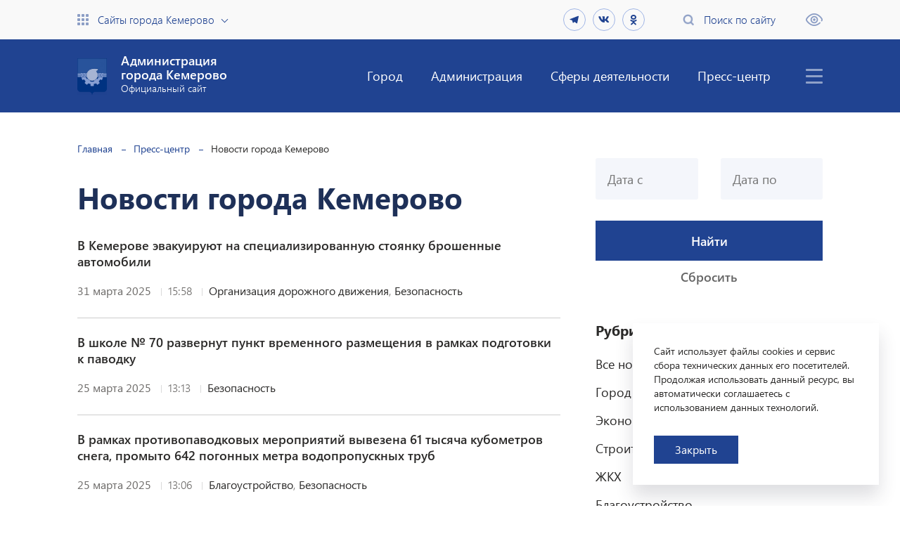

--- FILE ---
content_type: text/html; charset=UTF-8
request_url: https://kemerovo.ru/press-tsentr/novosti/?set_filter=Y&arrFilter_pf%5BRUBRIC%5D=14&PAGEN_1=4
body_size: 84085
content:
<!DOCTYPE html>
<html xmlns="http://www.w3.org/1999/xhtml" xml:lang="ru" lang="ru">

<head>
<!-- Yandex.Metrika counter -->
<noscript><div><img src="https://mc.yandex.ru/watch/85494610" style="position:absolute; left:-9999px;" alt="" /></div></noscript>
<!-- /Yandex.Metrika counter -->
    <meta http-equiv="X-UA-Compatible" content="IE=edge" />
    <meta name="viewport" content="width=device-width, initial-scale=1.0">
    <meta name="cmsmagazine" content="023fede1cd00d7f15a0ae19646d80a72" />
    <meta name="copyright" content="Сайт разработан компанией «Софтмажор»" />
    <meta name="sputnik-verification" content="bMnhoQvGiOycUanS" />
    <meta property="og:url" content="http://kemerovo.ru/press-tsentr/novosti/" />
    <meta property="og:type" content="website" />
    <meta property="og:title" content="Администрация города Кемерово" />
    <meta property="og:description" content="Новости города Кемерово" />
    <meta property="og:image:type" content="image/png" />
    <meta property="og:image:width" content="200" />
    <meta property="og:image:height" content="200" />
    <meta property="og:image" content="/local/templates/softmajor/img/kemerovo_og1.png" />

    <meta http-equiv="Content-Type" content="text/html; charset=UTF-8" />
<script data-skip-moving="true">(function(w, d) {var v = w.frameCacheVars = {"CACHE_MODE":"HTMLCACHE","storageBlocks":[],"dynamicBlocks":{"IzufVt":"d41d8cd98f00"},"AUTO_UPDATE":true,"AUTO_UPDATE_TTL":120,"version":2};var inv = false;if (v.AUTO_UPDATE === false){if (v.AUTO_UPDATE_TTL && v.AUTO_UPDATE_TTL > 0){var lm = Date.parse(d.lastModified);if (!isNaN(lm)){var td = new Date().getTime();if ((lm + v.AUTO_UPDATE_TTL * 1000) >= td){w.frameRequestStart = false;w.preventAutoUpdate = true;return;}inv = true;}}else{w.frameRequestStart = false;w.preventAutoUpdate = true;return;}}var r = w.XMLHttpRequest ? new XMLHttpRequest() : (w.ActiveXObject ? new w.ActiveXObject("Microsoft.XMLHTTP") : null);if (!r) { return; }w.frameRequestStart = true;var m = v.CACHE_MODE; var l = w.location; var x = new Date().getTime();var q = "?bxrand=" + x + (l.search.length > 0 ? "&" + l.search.substring(1) : "");var u = l.protocol + "//" + l.host + l.pathname + q;r.open("GET", u, true);r.setRequestHeader("BX-ACTION-TYPE", "get_dynamic");r.setRequestHeader("X-Bitrix-Composite", "get_dynamic");r.setRequestHeader("BX-CACHE-MODE", m);r.setRequestHeader("BX-CACHE-BLOCKS", v.dynamicBlocks ? JSON.stringify(v.dynamicBlocks) : "");if (inv){r.setRequestHeader("BX-INVALIDATE-CACHE", "Y");}try { r.setRequestHeader("BX-REF", d.referrer || "");} catch(e) {}if (m === "APPCACHE"){r.setRequestHeader("BX-APPCACHE-PARAMS", JSON.stringify(v.PARAMS));r.setRequestHeader("BX-APPCACHE-URL", v.PAGE_URL ? v.PAGE_URL : "");}r.onreadystatechange = function() {if (r.readyState != 4) { return; }var a = r.getResponseHeader("BX-RAND");var b = w.BX && w.BX.frameCache ? w.BX.frameCache : false;if (a != x || !((r.status >= 200 && r.status < 300) || r.status === 304 || r.status === 1223 || r.status === 0)){var f = {error:true, reason:a!=x?"bad_rand":"bad_status", url:u, xhr:r, status:r.status};if (w.BX && w.BX.ready && b){BX.ready(function() {setTimeout(function(){BX.onCustomEvent("onFrameDataRequestFail", [f]);}, 0);});}w.frameRequestFail = f;return;}if (b){b.onFrameDataReceived(r.responseText);if (!w.frameUpdateInvoked){b.update(false);}w.frameUpdateInvoked = true;}else{w.frameDataString = r.responseText;}};r.send();var p = w.performance;if (p && p.addEventListener && p.getEntries && p.setResourceTimingBufferSize){var e = 'resourcetimingbufferfull';var h = function() {if (w.BX && w.BX.frameCache && w.BX.frameCache.frameDataInserted){p.removeEventListener(e, h);}else {p.setResourceTimingBufferSize(p.getEntries().length + 50);}};p.addEventListener(e, h);}})(window, document);</script>
<script data-skip-moving="true">(function(w, d, n) {var cl = "bx-core";var ht = d.documentElement;var htc = ht ? ht.className : undefined;if (htc === undefined || htc.indexOf(cl) !== -1){return;}var ua = n.userAgent;if (/(iPad;)|(iPhone;)/i.test(ua)){cl += " bx-ios";}else if (/Windows/i.test(ua)){cl += ' bx-win';}else if (/Macintosh/i.test(ua)){cl += " bx-mac";}else if (/Linux/i.test(ua) && !/Android/i.test(ua)){cl += " bx-linux";}else if (/Android/i.test(ua)){cl += " bx-android";}cl += (/(ipad|iphone|android|mobile|touch)/i.test(ua) ? " bx-touch" : " bx-no-touch");cl += w.devicePixelRatio && w.devicePixelRatio >= 2? " bx-retina": " bx-no-retina";if (/AppleWebKit/.test(ua)){cl += " bx-chrome";}else if (/Opera/.test(ua)){cl += " bx-opera";}else if (/Firefox/.test(ua)){cl += " bx-firefox";}ht.className = htc ? htc + " " + cl : cl;})(window, document, navigator);</script>


<link href="/bitrix/cache/css/s1/softmajor/kernel_main/kernel_main_v1.css?176172248510074" type="text/css"  rel="stylesheet" />
<link href="/bitrix/js/ui/design-tokens/dist/ui.design-tokens.min.css?172967203623463" type="text/css"  rel="stylesheet" />
<link href="/bitrix/js/ui/fonts/opensans/ui.font.opensans.min.css?16693472372320" type="text/css"  rel="stylesheet" />
<link href="/bitrix/js/main/popup/dist/main.popup.bundle.min.css?176172226228056" type="text/css"  rel="stylesheet" />
<link href="/bitrix/cache/css/s1/softmajor/template_06ec12e56ee82c3dfcfa4a88bf62c340/template_06ec12e56ee82c3dfcfa4a88bf62c340_v1.css?1766631285155287" type="text/css"  data-template-style="true" rel="stylesheet" />




<script type="extension/settings" data-extension="main.date">{"formats":{"FORMAT_DATE":"DD.MM.YYYY","FORMAT_DATETIME":"DD.MM.YYYY HH:MI:SS","SHORT_DATE_FORMAT":"d.m.Y","MEDIUM_DATE_FORMAT":"j M Y","LONG_DATE_FORMAT":"j F Y","DAY_MONTH_FORMAT":"j F","DAY_SHORT_MONTH_FORMAT":"j M","SHORT_DAY_OF_WEEK_MONTH_FORMAT":"D, j F","SHORT_DAY_OF_WEEK_SHORT_MONTH_FORMAT":"D, j M","DAY_OF_WEEK_MONTH_FORMAT":"l, j F","FULL_DATE_FORMAT":"l, j F  Y","SHORT_TIME_FORMAT":"H:i","LONG_TIME_FORMAT":"H:i:s"}}</script>



    <title>
        Новости города Кемерово    </title>

    <link rel="stylesheet" href="https://fonts.googleapis.com/css?family=PT+Sans">
    <link rel="stylesheet" href="https://use.fontawesome.com/releases/v5.7.1/css/all.css" integrity="sha384-fnmOCqbTlWIlj8LyTjo7mOUStjsKC4pOpQbqyi7RrhN7udi9RwhKkMHpvLbHG9Sr" crossorigin="anonymous">

    
    </head>

<body>

    
    
    <div class="header">
        <div class="blind-version-block" style="display: none">
            <div class="blind-version-fixed">
                <div class="blind-version-inner">
                    <div class="color-block">
                        <span class="name">Цвет:</span>
                        <span class="ico wb sel" data-size="whiteblack"><i></i></span>
                        <span class="ico bw" data-size="blackwhite"><i></i></span>
                        <span class="ico blue" data-size="blue"><i></i></span>
                    </div>
                    <div class="size-block">
                        <span class="name">Размер шрифта:</span>
                        <span class="ico size1 sel" data-size="s14"><i></i><b>a</b></span>
                        <span class="ico size2" data-size="s16"><i></i><b>a</b></span>
                        <span class="ico size3" data-size="s18"><i></i><b>a</b></span>
                    </div>
                    <div class="interval-block">
                        <span class="name">Интервал:</span>
                        <span class="ico size1 sel" data-size="w1"><i></i></span>
                        <span class="ico size2" data-size="w2"><i></i></span>
                        <span class="ico size3" data-size="w3"><i></i></span>
                    </div>
                    <div class="img-block">
                        <span class="name">Изображения:</span>
                        <span class="toggle"><b class="img-on">Выкл</b><b class="img-off" style="display: none">Вкл</b></span>
                    </div>
                    <div class="font-block">
                        <span class="name">Выбор шрифта:</span>
                        <span class="ico sel" data-size="arial">Arial<i></i></span>
                        <span class="ico" data-size="times">Times New Roman<i></i></span>
                    </div>
                    <div class="reset">Обычная версия</div>
                </div>
            </div>
        </div>
        <div class="top-header">
            <div class="container">
                <div class="flex-row">
                    <div>
                        <a href="" class="sites flex-row icon-link open-sites-menu">Сайты города Кемерово</a>
                    </div>

                    <div class="flex-row">
                        <div class="social-block header-social">
                            <a href="https://t.me/KemAdmOnline"  class="social-link" target="_blank">
  <svg fill="#e2e4e6" width="16" height="16" viewBox="0 0 24 24" xmlns="http://www.w3.org/2000/svg">
    <path d="M6.99211 13.3794L2.67726 12.0314C1.74451 11.7458 1.73932 11.1021 2.88626 10.64L19.6983 4.13337C20.6742 3.73535 21.227 4.23893 20.9109 5.50046L18.0487 19.033C17.8483 19.9968 17.2697 20.227 16.4665 19.7823L12.0601 16.5151L10.0063 18.5017C9.79555 18.7059 9.62454 18.8807 9.29981 18.9239C8.9768 18.9689 8.71079 18.872 8.5156 18.3356L7.01283 13.3673L6.99211 13.3794Z"/>
  </svg>
</a>

<a href="https://vk.com/public167791417"  class="social-link" target="_blank"><i class="fab fa-vk"></i></a> 

<a href="https://ok.ru/profile/577485396401"  class="social-link" target="_blank"><i class="fab fa-odnoklassniki"></i></a>

<!-- 
  <a href="https://www.facebook.com/kemerovoadmin"  class="social-link" target="_blank"><i class="fab fa-facebook-f"></i></a> 

  <a href="https://www.instagram.com/kemerovo_adm/"  class="social-link" target="_blank"><i class="fab fa-instagram"></i></a>

  <a href="https://twitter.com/AdmKemerovo"  class="social-link" target="_blank"><svg xmlns="http://www.w3.org/2000/svg" fill="#e2e4e6" width="16" height="16" viewBox="0 0 24 24"><path d="M24 4.557c-.883.392-1.832.656-2.828.775 1.017-.609 1.798-1.574 2.165-2.724-.951.564-2.005.974-3.127 1.195-.897-.957-2.178-1.555-3.594-1.555-3.179 0-5.515 2.966-4.797 6.045-4.091-.205-7.719-2.165-10.148-5.144-1.29 2.213-.669 5.108 1.523 6.574-.806-.026-1.566-.247-2.229-.616-.054 2.281 1.581 4.415 3.949 4.89-.693.188-1.452.232-2.224.084.626 1.956 2.444 3.379 4.6 3.419-2.07 1.623-4.678 2.348-7.29 2.04 2.179 1.397 4.768 2.212 7.548 2.212 9.142 0 14.307-7.721 13.995-14.646.962-.695 1.797-1.562 2.457-2.549z"/></svg></a>
-->                        </div>
                        <a href="" class="search flex-row icon-link open-search-menu">Поиск по сайту</a>
                        <a href="" class="impaired" title="Версия для слабовидящих"></a>
                    </div>
                </div>
            </div>
        </div>

        <div class="bottom-header">
            
    <div class="container">
        <div class="flex-row">
            <a href="/" class="logo">
                <div class="img img-contain"></div>
                <div class="text">
                    <div>Администрация<br />города Кемерово</div>
                    <div>Официальный сайт</div>
                </div>
            </a>
            <div class="flex-row">
                <nav>
                    <ul class="menu">

                    
                        
                        
                            <li><a href="/gorod/" >Город</a>
                                <div class="sub-menu-box">
                                    <ul class="sub-menu">

                        
                        
                    
                        
                        
                            <li><a href="/gorod/obshchaya-informatsiya/" >Общая информация</a>
                                <div class="sub-menu-box">
                                    <ul class="sub-menu">

                        
                        
                    
                        
                        
                            <li><a href="/gorod/obshchaya-informatsiya/obshchaya-kharakteristika-g-kemerovo/" >Общая характеристика г. Кемерово</a></li>

                        
                        
                    
                        
                        
                            <li><a href="/gorod/obshchaya-informatsiya/istoriya/" >История</a>
                                <div class="sub-menu-box">
                                    <ul class="sub-menu">

                        
                        
                    
                        
                        
                            <li><a href="/gorod/obshchaya-informatsiya/istoriya/kratkaya-istoriya-goroda-kemerovo/" >Краткая история города Кемерово</a></li>

                        
                        
                    
                        
                        
                            <li><a href="/gorod/obshchaya-informatsiya/istoriya/pesni-posvyashchennye-g-kemerovo/" >Песни, посвященные г. Кемерово</a></li>

                        
                        
                    
                        
                        
                            <li><a href="/gorod/obshchaya-informatsiya/istoriya/istoricheskaya-spravka-tsentralnogo-rayona/" >Историческая справка Центрального района</a></li>

                        
                        
                    
                        
                        
                            <li><a href="/gorod/obshchaya-informatsiya/istoriya/istoricheskaya-spravka-leninskogo-rayona/" >Историческая справка Ленинского района</a></li>

                        
                        
                    
                        
                        
                            <li><a href="/gorod/obshchaya-informatsiya/istoriya/istoricheskaya-spravka-zavodskogo-rayona/" >Историческая справка Заводского района</a></li>

                        
                        
                    
                        
                        
                            <li><a href="/gorod/obshchaya-informatsiya/istoriya/istoricheskaya-spravka-kirovskogo-rayona/" >Историческая справка Кировского района</a></li>

                        
                        
                    
                        
                        
                            <li><a href="/gorod/obshchaya-informatsiya/istoriya/istoricheskaya-spravka-rudnichnogo-rayona/" >Историческая справка Рудничного района</a></li>

                        
                        
                    
                        
                        
                            <li><a href="/gorod/obshchaya-informatsiya/istoriya/istoricheskaya-spravka-zh-r-yagunovskiy-pioner/" >Историческая справка ж.р. Ягуновский, Пионер</a></li>

                        
                        
                    
                        
                        
                            <li><a href="/gorod/obshchaya-informatsiya/istoriya/istoricheskaya-spravka-zh-r-kedrovka-promyshlennovskiy/" >Историческая справка ж.р. Кедровка, Промышленновский</a></li>

                        
                        
                    
                        
                        
                            <li><a href="/gorod/obshchaya-informatsiya/istoriya/istoricheskaya-spravka-zh-r-lesnaya-polyana/" >Историческая справка ж.р. Лесная Поляна</a></li>

                        
                        
                    
                                                    </ul></div></li>                        
                        
                            <li><a href="/gorod/obshchaya-informatsiya/ikh-imenami-nazvany/" >Их именами названы</a>
                                <div class="sub-menu-box">
                                    <ul class="sub-menu">

                        
                        
                    
                        
                        
                            <li><a href="/gorod/obshchaya-informatsiya/ikh-imenami-nazvany/spravochnik-ikh-imenami-nazvany-ulitsy-goroda-kemerovo/" >Справочник «Их именами названы улицы города Кемерово»</a></li>

                        
                        
                    
                        
                        
                            <li><a href="/gorod/obshchaya-informatsiya/ikh-imenami-nazvany/ikh-imenami-nazvany-shkolnye-muzei/" >Их именами названы школьные музеи</a></li>

                        
                        
                    
                        
                        
                            <li><a href="/gorod/obshchaya-informatsiya/ikh-imenami-nazvany/ikh-imenami-nazvany-munitsipalnye-uchrezhdeniya/" >Их именами названы муниципальные учреждения</a></li>

                        
                        
                    
                        
                        
                            <li><a href="/gorod/obshchaya-informatsiya/ikh-imenami-nazvany/sportivnye-meropriyatiya-v-chest-vydayushchikhsya-sootechestvennikov/" >Спортивные мероприятия в честь выдающихся соотечественников</a></li>

                        
                        
                    
                        
                        
                            <li><a href="/gorod/obshchaya-informatsiya/ikh-imenami-nazvany/kraevedcheskie-meropriyatiya/" >Краеведческие мероприятия</a></li>

                        
                        
                    
                        
                        
                            <li><a href="/gorod/obshchaya-informatsiya/ikh-imenami-nazvany/ikh-imenami-nazvany-tvorcheskie-kollektivy/" >Их именами названы творческие коллективы</a></li>

                        
                        
                    
                                                    </ul></div></li>                        
                        
                            <li><a href="/gorod/obshchaya-informatsiya/investitsionnyy-pasport/" >Инвестиционный паспорт</a></li>

                        
                        
                    
                        
                        
                            <li><a href="/gorod/obshchaya-informatsiya/demograficheskaya-situatsiya/" >Демографическая ситуация</a></li>

                        
                        
                    
                                                    </ul></div></li>                        
                        
                            <li><a href="/gorod/ustav/" >Устав</a></li>

                        
                        
                    
                        
                        
                            <li><a href="/gorod/simvolika/" >Символика</a></li>

                        
                        
                    
                        
                        
                            <li><a href="/gorod/pochetnye-grazhdane/" >Почетные граждане</a></li>

                        
                        
                    
                        
                        
                            <li><a href="/gorod/dostoprimechatelnosti/" >Достопримечательности</a></li>

                        
                        
                    
                        
                        
                            <li><a href="/gorod/fotogalereya-progulka-po-gorodu/" >Фотогалерея «Прогулка по городу»</a></li>

                        
                        
                    
                        
                        
                            <li><a href="/gorod/virtualnyy-muzey-goroda-kemerovo-/" >Виртуальный музей города Кемерово </a></li>

                        
                        
                    
                        
                        
                            <li><a href="/gorod/ofitsialnyy-turistskiy-portal-kemerovo/" >Официальный туристский портал Кемерово</a></li>

                        
                        
                    
                        
                        
                            <li><a href="/gorod/khronograf-/" >Хронограф </a></li>

                        
                        
                    
                        
                        
                            <li><a href="/gorod/virtualnye-vystavki-/" >Виртуальные выставки </a>
                                <div class="sub-menu-box">
                                    <ul class="sub-menu">

                        
                        
                    
                        
                        
                            <li><a href="/gorod/virtualnye-vystavki-/kuzbass-v-istoricheskikh-dokumentakh/" >КУЗБАСС В ИСТОРИЧЕСКИХ ДОКУМЕНТАХ</a></li>

                        
                        
                    
                        
                        
                            <li><a href="/gorod/virtualnye-vystavki-/vesenniy-vernisazh/" >«Весенний вернисаж»</a></li>

                        
                        
                    
                        
                        
                            <li><a href="/gorod/virtualnye-vystavki-/nebo-lyubit-smelykh/" >«НЕБО ЛЮБИТ СМЕЛЫХ»</a></li>

                        
                        
                    
                        
                        
                            <li><a href="/gorod/virtualnye-vystavki-/virtualnaya-vystavka-khraniteli-istoricheskoy-pamyati/" >Виртуальная выставка «Хранители исторической памяти»</a></li>

                        
                        
                    
                        
                        
                            <li><a href="/gorod/virtualnye-vystavki-/virtualnaya-fotovystavka-bez-sroka-davnosti/" >Виртуальная фотовыставка «БЕЗ СРОКА ДАВНОСТИ»</a></li>

                        
                        
                    
                        
                        
                            <li><a href="/gorod/virtualnye-vystavki-/khranim-istoriyu-dumaem-o-budushchem/" >Храним историю, думаем о будущем</a></li>

                        
                        
                    
                                                    </ul></div></li></ul></div></li>                        
                        
                            <li><a href="/administratsiya/" >Администрация</a>
                                <div class="sub-menu-box">
                                    <ul class="sub-menu">

                        
                        
                    
                        
                        
                            <li><a href="/administratsiya/administratsiya-goroda/" >Администрация города</a>
                                <div class="sub-menu-box">
                                    <ul class="sub-menu">

                        
                        
                    
                        
                        
                            <li><a href="/administratsiya/administratsiya-goroda/struktura-i-kontakty/" >Структура и контакты</a>
                                <div class="sub-menu-box">
                                    <ul class="sub-menu">

                        
                        
                    
                        
                        
                            <li><a href="/administratsiya/administratsiya-goroda/struktura-i-kontakty/glava-goroda/" >Глава города</a></li>

                        
                        
                    
                        
                        
                            <li><a href="/administratsiya/administratsiya-goroda/struktura-i-kontakty/pervyy-zamestitel-glavy-goroda/" >Первый заместитель Главы города</a>
                                <div class="sub-menu-box">
                                    <ul class="sub-menu">

                        
                        
                    
                        
                        
                            <li><a href="/administratsiya/administratsiya-goroda/struktura-i-kontakty/pervyy-zamestitel-glavy-goroda/upravlenie-transporta-i-svyazi/" >Управление транспорта и связи</a></li>

                        
                        
                    
                        
                        
                            <li><a href="/administratsiya/administratsiya-goroda/struktura-i-kontakty/pervyy-zamestitel-glavy-goroda/upravlenie-arkhitektury-i-gradostroitelstva/" >Управление архитектуры и градостроительства</a></li>

                        
                        
                    
                                                    </ul></div></li>                        
                        
                            <li><a href="/administratsiya/administratsiya-goroda/struktura-i-kontakty/zamestitel-glavy-goroda-rukovoditel-apparata/" >Заместитель Главы города, руководитель аппарата</a>
                                <div class="sub-menu-box">
                                    <ul class="sub-menu">

                        
                        
                    
                        
                        
                            <li><a href="/administratsiya/administratsiya-goroda/struktura-i-kontakty/zamestitel-glavy-goroda-rukovoditel-apparata/upravlenie-po-vzaimodeystviyu-s-kemerovskim-gorodskim-sovetom-narodnykh-deputatov/" >Управление по взаимодействию с Кемеровским городским Советом народных депутатов</a></li>

                        
                        
                    
                        
                        
                            <li><a href="/administratsiya/administratsiya-goroda/struktura-i-kontakty/zamestitel-glavy-goroda-rukovoditel-apparata/upravlenie-delami/" >Управление делами</a></li>

                        
                        
                    
                        
                        
                            <li><a href="/administratsiya/administratsiya-goroda/struktura-i-kontakty/zamestitel-glavy-goroda-rukovoditel-apparata/otdel-kadrovoy-raboty/" >Отдел кадровой работы</a>
                                <div class="sub-menu-box">
                                    <ul class="sub-menu">

                        
                        
                    
                        
                        
                            <li><a href="/administratsiya/administratsiya-goroda/struktura-i-kontakty/zamestitel-glavy-goroda-rukovoditel-apparata/otdel-kadrovoy-raboty/poryadok-postupleniya-na-munitsipalnuyu-sluzhbu/" >Порядок поступления на муниципальную службу</a></li>

                        
                        
                    
                        
                        
                            <li><a href="/administratsiya/administratsiya-goroda/struktura-i-kontakty/zamestitel-glavy-goroda-rukovoditel-apparata/otdel-kadrovoy-raboty/konkurs-na-zameshchenie-dolzhnosti-munitsipalnoy-sluzhby/" >Конкурс на замещение должности муниципальной службы</a></li>

                        
                        
                    
                        
                        
                            <li><a href="/administratsiya/administratsiya-goroda/struktura-i-kontakty/zamestitel-glavy-goroda-rukovoditel-apparata/otdel-kadrovoy-raboty/vakansii/" >Вакансии</a></li>

                        
                        
                    
                        
                        
                            <li><a href="/administratsiya/administratsiya-goroda/struktura-i-kontakty/zamestitel-glavy-goroda-rukovoditel-apparata/otdel-kadrovoy-raboty/rezerv-upravlencheskikh-kadrov/" >Резерв управленческих кадров</a></li>

                        
                        
                    
                        
                        
                            <li><a href="/administratsiya/administratsiya-goroda/struktura-i-kontakty/zamestitel-glavy-goroda-rukovoditel-apparata/otdel-kadrovoy-raboty/dannye-o-rezultatakh-provedeniya-spetsialnoy-otsenki-usloviy-truda/" >Данные о результатах проведения специальной оценки условий труда</a></li>

                        
                        
                    
                                                    </ul></div></li>                        
                        
                            <li><a href="/administratsiya/administratsiya-goroda/struktura-i-kontakty/zamestitel-glavy-goroda-rukovoditel-apparata/upravlenie-byudzhetnogo-ucheta/" >Управление бюджетного учета</a></li>

                        
                        
                    
                        
                        
                            <li><a href="/administratsiya/administratsiya-goroda/struktura-i-kontakty/zamestitel-glavy-goroda-rukovoditel-apparata/otdel-informatsionnykh-tekhnologiy/" >Отдел информационных технологий</a></li>

                        
                        
                    
                        
                        
                            <li><a href="/administratsiya/administratsiya-goroda/struktura-i-kontakty/zamestitel-glavy-goroda-rukovoditel-apparata/otdel-po-rabote-s-obrashcheniyami-grazhdan/" >Отдел по работе с обращениями граждан</a>
                                <div class="sub-menu-box">
                                    <ul class="sub-menu">

                        
                        
                    
                        
                        
                            <li><a href="/administratsiya/administratsiya-goroda/struktura-i-kontakty/zamestitel-glavy-goroda-rukovoditel-apparata/otdel-po-rabote-s-obrashcheniyami-grazhdan/grafik-priema-grazhdan/" >График приема граждан</a></li>

                        
                        
                    
                        
                        
                            <li><a href="/administratsiya/administratsiya-goroda/struktura-i-kontakty/zamestitel-glavy-goroda-rukovoditel-apparata/otdel-po-rabote-s-obrashcheniyami-grazhdan/informatsiya-ob-izmeneniyakh-v-59-fz/" >Информация об изменениях в 59-ФЗ</a></li>

                        
                        
                    
                        
                        
                            <li><a href="/administratsiya/administratsiya-goroda/struktura-i-kontakty/zamestitel-glavy-goroda-rukovoditel-apparata/otdel-po-rabote-s-obrashcheniyami-grazhdan/pryamaya-liniya-s-naseleniem-/" >Прямая линия с населением </a></li>

                        
                        
                    
                                                    </ul></div></li>                        
                        
                            <li><a href="/administratsiya/administratsiya-goroda/struktura-i-kontakty/zamestitel-glavy-goroda-rukovoditel-apparata/otdel-mobilizatsionnoy-podgotovki/" >Отдел мобилизационной подготовки</a>
                                <div class="sub-menu-box">
                                    <ul class="sub-menu">

                        
                        
                    
                        
                        
                            <li><a href="/administratsiya/administratsiya-goroda/struktura-i-kontakty/zamestitel-glavy-goroda-rukovoditel-apparata/otdel-mobilizatsionnoy-podgotovki/voinskiy-uchet-i-bronirovanie/" >Воинский учет и бронирование</a></li>

                        
                        
                    
                                                    </ul></div></li>                        
                        
                            <li><a href="/administratsiya/administratsiya-goroda/struktura-i-kontakty/zamestitel-glavy-goroda-rukovoditel-apparata/otdel-po-rabote-s-pravookhranitelnymi-organami-i-protivopozharnymi-sluzhbami/" >Отдел по работе с правоохранительными органами и противопожарными службами</a></li>

                        
                        
                    
                                                    </ul></div></li>                        
                        
                            <li><a href="/administratsiya/administratsiya-goroda/struktura-i-kontakty/zamestitel-glavy-goroda-po-sotsialnym-voprosam/" >Заместитель Главы города по социальным вопросам</a>
                                <div class="sub-menu-box">
                                    <ul class="sub-menu">

                        
                        
                    
                        
                        
                            <li><a href="/administratsiya/administratsiya-goroda/struktura-i-kontakty/zamestitel-glavy-goroda-po-sotsialnym-voprosam/upravlenie-kultury-sporta-i-molodezhnoy-politiki/" >Управление культуры, спорта и молодежной политики</a></li>

                        
                        
                    
                        
                        
                            <li><a href="/administratsiya/administratsiya-goroda/struktura-i-kontakty/zamestitel-glavy-goroda-po-sotsialnym-voprosam/upravlenie-obrazovaniya/" >Управление образования</a></li>

                        
                        
                    
                        
                        
                            <li><a href="/administratsiya/administratsiya-goroda/struktura-i-kontakty/zamestitel-glavy-goroda-po-sotsialnym-voprosam/upravlenie-sotsialnoy-zashchity-naseleniya/" >Управление социальной защиты населения</a></li>

                        
                        
                    
                        
                        
                            <li><a href="/administratsiya/administratsiya-goroda/struktura-i-kontakty/zamestitel-glavy-goroda-po-sotsialnym-voprosam/otdel-sotsialnykh-proektov-i-programm/" >Отдел социальных проектов и программ</a></li>

                        
                        
                    
                                                    </ul></div></li>                        
                        
                            <li><a href="/administratsiya/administratsiya-goroda/struktura-i-kontakty/zamestitel-glavy-goroda-nachalnik-upravleniya-ekonomicheskogo-razvitiya/" >Заместитель Главы города, начальник управления экономического развития</a>
                                <div class="sub-menu-box">
                                    <ul class="sub-menu">

                        
                        
                    
                        
                        
                            <li><a href="/administratsiya/administratsiya-goroda/struktura-i-kontakty/zamestitel-glavy-goroda-nachalnik-upravleniya-ekonomicheskogo-razvitiya/upravlenie-ekonomicheskogo-razvitiya/" >Управление экономического развития</a></li>

                        
                        
                    
                        
                        
                            <li><a href="/administratsiya/administratsiya-goroda/struktura-i-kontakty/zamestitel-glavy-goroda-nachalnik-upravleniya-ekonomicheskogo-razvitiya/upravlenie-kontraktnoy-sistemy-/" >Управление контрактной системы </a></li>

                        
                        
                    
                        
                        
                            <li><a href="/administratsiya/administratsiya-goroda/struktura-i-kontakty/zamestitel-glavy-goroda-nachalnik-upravleniya-ekonomicheskogo-razvitiya/upravlenie-potrebitelskogo-rynka-i-razvitiya-predprinimatelstva/" >Управление потребительского рынка и развития предпринимательства</a></li>

                        
                        
                    
                                                    </ul></div></li>                        
                        
                            <li><a href="/administratsiya/administratsiya-goroda/struktura-i-kontakty/zamestitel-glavy-goroda-nachalnik-upravleniya-gorodskogo-razvitiya-/" >Заместитель Главы города, начальник управления городского развития </a>
                                <div class="sub-menu-box">
                                    <ul class="sub-menu">

                        
                        
                    
                        
                        
                            <li><a href="/administratsiya/administratsiya-goroda/struktura-i-kontakty/zamestitel-glavy-goroda-nachalnik-upravleniya-gorodskogo-razvitiya-/komitet-po-zhilishchnym-voprosam/" >Комитет по жилищным вопросам</a>
                                <div class="sub-menu-box">
                                    <ul class="sub-menu">

                        
                        
                    
                        
                        
                            <li><a href="/administratsiya/administratsiya-goroda/struktura-i-kontakty/zamestitel-glavy-goroda-nachalnik-upravleniya-gorodskogo-razvitiya-/komitet-po-zhilishchnym-voprosam/grafik-priema-sotrudnikov-komiteta-po-zhilishchnym-voprosam-na-2025-god/" >График приема сотрудников комитета по жилищным вопросам на 2025 год</a></li>

                        
                        
                    
                                                    </ul></div></li>                        
                        
                            <li><a href="/administratsiya/administratsiya-goroda/struktura-i-kontakty/zamestitel-glavy-goroda-nachalnik-upravleniya-gorodskogo-razvitiya-/upravlenie-gorodskogo-razvitiya/" >Управление городского развития</a></li>

                        
                        
                    
                                                    </ul></div></li>                        
                        
                            <li><a href="/administratsiya/administratsiya-goroda/struktura-i-kontakty/zamestitel-glavy-goroda-nachalnik-upravleniya-dorozhnogo-khozyaystva-i-blagoustroystva/" >Заместитель Главы города, начальник управления дорожного хозяйства и благоустройства</a>
                                <div class="sub-menu-box">
                                    <ul class="sub-menu">

                        
                        
                    
                        
                        
                            <li><a href="/administratsiya/administratsiya-goroda/struktura-i-kontakty/zamestitel-glavy-goroda-nachalnik-upravleniya-dorozhnogo-khozyaystva-i-blagoustroystva/upravlenie-dorozhnogo-khozyaystva-i-blagoustroystva/" >Управление дорожного хозяйства и благоустройства</a></li>

                        
                        
                    
                                                    </ul></div></li>                        
                        
                            <li><a href="/administratsiya/administratsiya-goroda/struktura-i-kontakty/zamestitel-glavy-goroda-nachalnik-upravleniya-zhilishchno-kommunalnogo-khozyaystva/" >Заместитель Главы города начальник управления жилищно-коммунального хозяйства</a>
                                <div class="sub-menu-box">
                                    <ul class="sub-menu">

                        
                        
                    
                        
                        
                            <li><a href="/administratsiya/administratsiya-goroda/struktura-i-kontakty/zamestitel-glavy-goroda-nachalnik-upravleniya-zhilishchno-kommunalnogo-khozyaystva/upravlenie-zhilishchno-kommunalnogo-khozyaystva/" >Управление жилищно-коммунального хозяйства</a></li>

                        
                        
                    
                                                    </ul></div></li>                        
                        
                            <li><a href="/administratsiya/administratsiya-goroda/struktura-i-kontakty/komitet-po-upravleniyu-munitsipalnym-imushchestvom/" >Председатель комитета по управлению муниципальным имуществом</a>
                                <div class="sub-menu-box">
                                    <ul class="sub-menu">

                        
                        
                    
                        
                        
                            <li><a href="/administratsiya/administratsiya-goroda/struktura-i-kontakty/komitet-po-upravleniyu-munitsipalnym-imushchestvom/zamestitel-predsedatelya-komiteta-po-voprosam-ucheta-i-upravleniya-munitsipalnoy-sobstvennostyu/" >Заместитель председателя комитета </a></li>

                        
                        
                    
                        
                        
                            <li><a href="/administratsiya/administratsiya-goroda/struktura-i-kontakty/komitet-po-upravleniyu-munitsipalnym-imushchestvom/nachalnik-otdela-yuridicheskogo-otdela/" >Начальник отдела юридического отдела</a></li>

                        
                        
                    
                        
                        
                            <li><a href="/administratsiya/administratsiya-goroda/struktura-i-kontakty/komitet-po-upravleniyu-munitsipalnym-imushchestvom/nachalnik-obshchego-otdela/" >Начальник общего отдела</a></li>

                        
                        
                    
                        
                        
                            <li><a href="/administratsiya/administratsiya-goroda/struktura-i-kontakty/komitet-po-upravleniyu-munitsipalnym-imushchestvom/nachalnik-otdela-bukhgalterskogo-ucheta/" >Начальник отдела бухгалтерского учета</a></li>

                        
                        
                    
                        
                        
                            <li><a href="/administratsiya/administratsiya-goroda/struktura-i-kontakty/komitet-po-upravleniyu-munitsipalnym-imushchestvom/nachalnik-otdela-reestra-munitsipalnoy-sobstvennosti/" >Начальник отдела Реестра муниципальной собственности</a></li>

                        
                        
                    
                        
                        
                            <li><a href="/administratsiya/administratsiya-goroda/struktura-i-kontakty/komitet-po-upravleniyu-munitsipalnym-imushchestvom/nachalnik-otdela-po-rabote-s-predpriyatiyami-uchrezhdeniyami/" >Начальник отдела по работе с предприятиями, учреждениями</a></li>

                        
                        
                    
                        
                        
                            <li><a href="/administratsiya/administratsiya-goroda/struktura-i-kontakty/komitet-po-upravleniyu-munitsipalnym-imushchestvom/nachalnik-otdela-zemelno-imushchestvennykh-otnosheniy/" >Начальник отдела земельно-имущественных отношений</a></li>

                        
                        
                    
                        
                        
                            <li><a href="/administratsiya/administratsiya-goroda/struktura-i-kontakty/komitet-po-upravleniyu-munitsipalnym-imushchestvom/nachalnik-otdela-po-upravleniyu-spetsializirovannym-imushchestvom/" >Начальник отдела по управлению специализированным имуществом</a></li>

                        
                        
                    
                        
                        
                            <li><a href="/administratsiya/administratsiya-goroda/struktura-i-kontakty/komitet-po-upravleniyu-munitsipalnym-imushchestvom/nachalnik-otdela-obespecheniya-oborota-imushchestva/" >Начальник отдела обеспечения оборота имущества</a></li>

                        
                        
                    
                        
                        
                            <li><a href="/administratsiya/administratsiya-goroda/struktura-i-kontakty/komitet-po-upravleniyu-munitsipalnym-imushchestvom/nachalnik-otdela-dogovornykh-otnosheniy/" >Начальник отдела договорных отношений</a></li>

                        
                        
                    
                                                    </ul></div></li>                        
                        
                            <li><a href="/administratsiya/administratsiya-goroda/struktura-i-kontakty/kontrolnoe-upravlenie/" >Начальник контрольного управления</a></li>

                        
                        
                    
                        
                        
                            <li><a href="/administratsiya/administratsiya-goroda/struktura-i-kontakty/komitet-po-rabote-so-sredstvami-massovoy-informatsii/" >Председатель комитета по работе со средствами массовой информации</a>
                                <div class="sub-menu-box">
                                    <ul class="sub-menu">

                        
                        
                    
                        
                        
                            <li><a href="/administratsiya/administratsiya-goroda/struktura-i-kontakty/komitet-po-rabote-so-sredstvami-massovoy-informatsii/zamestitel-predsedatelya-komiteta-nachalnik-otdela-po-rabote-so-smi/" >Заместитель председателя комитета, начальник отдела медиамониторинга</a></li>

                        
                        
                    
                        
                        
                            <li><a href="/administratsiya/administratsiya-goroda/struktura-i-kontakty/komitet-po-rabote-so-sredstvami-massovoy-informatsii/nachalnik-otdela-mediamonitoringa-i-raboty-s-internet-saytom/" >Начальник отдела по работе с СМК</a></li>

                        
                        
                    
                                                    </ul></div></li>                        
                        
                            <li><a href="/administratsiya/administratsiya-goroda/struktura-i-kontakty/kontrolno-analiticheskiy-otdel/" >Контрольно-аналитический отдел</a></li>

                        
                        
                    
                        
                        
                            <li><a href="/administratsiya/administratsiya-goroda/struktura-i-kontakty/yuridicheskiy-komitet/" >Председатель юридического комитета</a>
                                <div class="sub-menu-box">
                                    <ul class="sub-menu">

                        
                        
                    
                        
                        
                            <li><a href="/administratsiya/administratsiya-goroda/struktura-i-kontakty/yuridicheskiy-komitet/zamestitel-predsedatelya/" >Заместитель председателя</a></li>

                        
                        
                    
                                                    </ul></div></li>                        
                        
                            <li><a href="/administratsiya/administratsiya-goroda/struktura-i-kontakty/nachalnik-finansovogo-upravleniya/" >Начальник финансового управления</a></li>

                        
                        
                    
                        
                        
                            <li><a href="/administratsiya/administratsiya-goroda/struktura-i-kontakty/territorialnye-upravleniya-rayonov/" >Подведомственные организации</a>
                                <div class="sub-menu-box">
                                    <ul class="sub-menu">

                        
                        
                    
                        
                        
                            <li><a href="/administratsiya/administratsiya-goroda/struktura-i-kontakty/territorialnye-upravleniya-rayonov/podvedomstvennye-organizatsii/" >Подведомственные организации</a></li>

                        
                        
                    
                                                    </ul></div></li>                        
                        
                            <li><a href="/administratsiya/administratsiya-goroda/struktura-i-kontakty/zamestitel-glavy-goroda-nachalnik-territorialnogo-upravleniya-tsentralnogo-rayona/" >Заместитель Главы города, начальник территориального управления Центрального района</a>
                                <div class="sub-menu-box">
                                    <ul class="sub-menu">

                        
                        
                    
                        
                        
                            <li><a href="/administratsiya/administratsiya-goroda/struktura-i-kontakty/zamestitel-glavy-goroda-nachalnik-territorialnogo-upravleniya-tsentralnogo-rayona/zamestitel-nachalnika-upravleniya/" >Заместители начальника управления</a></li>

                        
                        
                    
                        
                        
                            <li><a href="/administratsiya/administratsiya-goroda/struktura-i-kontakty/zamestitel-glavy-goroda-nachalnik-territorialnogo-upravleniya-tsentralnogo-rayona/zaveduyushchiy-otdelom-razvitiya-mestnogo-samoupravleniya-i-sotsialnoy-politiki/" >Заведующий отделом развития местного самоуправления и социальной политики</a></li>

                        
                        
                    
                        
                        
                            <li><a href="/administratsiya/administratsiya-goroda/struktura-i-kontakty/zamestitel-glavy-goroda-nachalnik-territorialnogo-upravleniya-tsentralnogo-rayona/zaveduyushchiy-otdelom-zhizneobespecheniya-territorii/" >Заведующий отделом жизнеобеспечения территории</a></li>

                        
                        
                    
                        
                        
                            <li><a href="/administratsiya/administratsiya-goroda/struktura-i-kontakty/zamestitel-glavy-goroda-nachalnik-territorialnogo-upravleniya-tsentralnogo-rayona/zaveduyushchiy-otdelom-razvitiya-predprinimatelstva-i-potrebitelskogo-rynka/" >Заведующий отделом развития предпринимательства и потребительского рынка</a></li>

                        
                        
                    
                        
                        
                            <li><a href="/administratsiya/administratsiya-goroda/struktura-i-kontakty/zamestitel-glavy-goroda-nachalnik-territorialnogo-upravleniya-tsentralnogo-rayona/zaveduyushchiy-otdelom-bukhgalterskogo-ucheta/" >Заведующий отделом бухгалтерского учета</a></li>

                        
                        
                    
                                                    </ul></div></li>                        
                        
                            <li><a href="/administratsiya/administratsiya-goroda/struktura-i-kontakty/zamestitel-glavy-goroda-nachalnik-territorialnogo-upravleniya-leninskogo-rayona/" >Заместитель Главы города, начальник территориального управления Ленинского района</a>
                                <div class="sub-menu-box">
                                    <ul class="sub-menu">

                        
                        
                    
                        
                        
                            <li><a href="/administratsiya/administratsiya-goroda/struktura-i-kontakty/zamestitel-glavy-goroda-nachalnik-territorialnogo-upravleniya-leninskogo-rayona/zamestitel-nachalnika-upravleniya/" >Заместитель начальника управления</a></li>

                        
                        
                    
                        
                        
                            <li><a href="/administratsiya/administratsiya-goroda/struktura-i-kontakty/zamestitel-glavy-goroda-nachalnik-territorialnogo-upravleniya-leninskogo-rayona/zaveduyushchiy-otdelom-organizatsionnoy-i-massovoy-raboty-s-naseleniem/" >Заведующий отделом организационной и массовой работы с населением</a></li>

                        
                        
                    
                        
                        
                            <li><a href="/administratsiya/administratsiya-goroda/struktura-i-kontakty/zamestitel-glavy-goroda-nachalnik-territorialnogo-upravleniya-leninskogo-rayona/zamestitel-zaveduyushchego-otdelom-organizatsionnoy-i-massovoy-raboty-s-naseleniem/" >Заместитель заведующего отделом организационной и массовой работы с населением</a></li>

                        
                        
                    
                        
                        
                            <li><a href="/administratsiya/administratsiya-goroda/struktura-i-kontakty/zamestitel-glavy-goroda-nachalnik-territorialnogo-upravleniya-leninskogo-rayona/zaveduyushchiy-obshchim-otdelom/" >Заведующий общим отделом</a></li>

                        
                        
                    
                        
                        
                            <li><a href="/administratsiya/administratsiya-goroda/struktura-i-kontakty/zamestitel-glavy-goroda-nachalnik-territorialnogo-upravleniya-leninskogo-rayona/zaveduyushchiy-otdelom-zhizneobespecheniya-territorii/" >Заведующий отделом жизнеобеспечения территории</a></li>

                        
                        
                    
                        
                        
                            <li><a href="/administratsiya/administratsiya-goroda/struktura-i-kontakty/zamestitel-glavy-goroda-nachalnik-territorialnogo-upravleniya-leninskogo-rayona/zaveduyushchiy-otdelom-razvitiya-predprinimatelstva-i-potrebitelskogo-rynka/" >Заведующий отделом развития предпринимательства и потребительского рынка</a></li>

                        
                        
                    
                        
                        
                            <li><a href="/administratsiya/administratsiya-goroda/struktura-i-kontakty/zamestitel-glavy-goroda-nachalnik-territorialnogo-upravleniya-leninskogo-rayona/zaveduyushchiy-otdelom-bukhgalterskogo-ucheta/" >Заведующий отделом бухгалтерского учета</a></li>

                        
                        
                    
                                                    </ul></div></li>                        
                        
                            <li><a href="/administratsiya/administratsiya-goroda/struktura-i-kontakty/zamestitel-glavy-goroda-nachalnik-territorialnogo-upravleniya-zh-r-kedrovka-promyshlennovskiy/" >Заместитель Главы города, начальник территориального управления ж.р. Кедровка, Промышленновский</a>
                                <div class="sub-menu-box">
                                    <ul class="sub-menu">

                        
                        
                    
                        
                        
                            <li><a href="/administratsiya/administratsiya-goroda/struktura-i-kontakty/zamestitel-glavy-goroda-nachalnik-territorialnogo-upravleniya-zh-r-kedrovka-promyshlennovskiy/zamestitel-nachalnika-upravleniya-po-sotsialnym-voprosam/" >Заместители начальника управления</a></li>

                        
                        
                    
                                                    </ul></div></li>                        
                        
                            <li><a href="/administratsiya/administratsiya-goroda/struktura-i-kontakty/zamestitel-glavy-goroda-nachalnik-territorialnogo-upravleniya-zh-r-lesnaya-polyana/" >Заместитель Главы города, начальник территориального управления ж.р. Лесная Поляна</a>
                                <div class="sub-menu-box">
                                    <ul class="sub-menu">

                        
                        
                    
                        
                        
                            <li><a href="/administratsiya/administratsiya-goroda/struktura-i-kontakty/zamestitel-glavy-goroda-nachalnik-territorialnogo-upravleniya-zh-r-lesnaya-polyana/zamestitel-nachalnika-upravleniya-1/" >Заместители начальника управления</a></li>

                        
                        
                    
                        
                        
                            <li><a href="/administratsiya/administratsiya-goroda/struktura-i-kontakty/zamestitel-glavy-goroda-nachalnik-territorialnogo-upravleniya-zh-r-lesnaya-polyana/zaveduyushchiy-otdelom-zhizneobespecheniya/" >Заведующий отделом жизнеобеспечения</a></li>

                        
                        
                    
                        
                        
                            <li><a href="/administratsiya/administratsiya-goroda/struktura-i-kontakty/zamestitel-glavy-goroda-nachalnik-territorialnogo-upravleniya-zh-r-lesnaya-polyana/otdel-organizatsionnoy-i-massovoy-raboty-s-naseleniem/" >Отдел организационной и массовой работы с населением</a></li>

                        
                        
                    
                        
                        
                            <li><a href="/administratsiya/administratsiya-goroda/struktura-i-kontakty/zamestitel-glavy-goroda-nachalnik-territorialnogo-upravleniya-zh-r-lesnaya-polyana/zaveduyushchiy-obshchim-otdelom/" >Заведующий общим отделом</a></li>

                        
                        
                    
                        
                        
                            <li><a href="/administratsiya/administratsiya-goroda/struktura-i-kontakty/zamestitel-glavy-goroda-nachalnik-territorialnogo-upravleniya-zh-r-lesnaya-polyana/otdel-razvitiya-predprinimatelstva-i-potrebitelskogo-rynka/" >Отдел развития предпринимательства и потребительского рынка</a></li>

                        
                        
                    
                        
                        
                            <li><a href="/administratsiya/administratsiya-goroda/struktura-i-kontakty/zamestitel-glavy-goroda-nachalnik-territorialnogo-upravleniya-zh-r-lesnaya-polyana/zaveduyushchiy-otdelom-bukhgalterskogo-uchyeta/" >Заведующий отделом бухгалтерского учёта</a></li>

                        
                        
                    
                                                    </ul></div></li>                        
                        
                            <li><a href="/administratsiya/administratsiya-goroda/struktura-i-kontakty/zamestitel-glavy-goroda-nachalnik-territorialnogo-upravleniya-zh-r-yagunovskiy-pioner/" >Заместитель Главы города, начальник территориального управления ж.р. Ягуновский, Пионер</a>
                                <div class="sub-menu-box">
                                    <ul class="sub-menu">

                        
                        
                    
                        
                        
                            <li><a href="/administratsiya/administratsiya-goroda/struktura-i-kontakty/zamestitel-glavy-goroda-nachalnik-territorialnogo-upravleniya-zh-r-yagunovskiy-pioner/zamestitel-nachalnika-upravleniya-po-sotsialnym-voprosam-/" >Заместители начальника управления </a></li>

                        
                        
                    
                        
                        
                            <li><a href="/administratsiya/administratsiya-goroda/struktura-i-kontakty/zamestitel-glavy-goroda-nachalnik-territorialnogo-upravleniya-zh-r-yagunovskiy-pioner/zaveduyushchiy-otdelom-organizatsionnoy-i-massovoy-raboty-s-naseleniem/" >Заведующий отделом организационной и массовой работы с населением</a></li>

                        
                        
                    
                                                    </ul></div></li>                        
                        
                            <li><a href="/administratsiya/administratsiya-goroda/struktura-i-kontakty/zamestitel-glavy-goroda-nachalnik-territorialnogo-upravleniya-rudnichnogo-rayona/" >Заместитель Главы города, начальник территориального управления Рудничного района</a>
                                <div class="sub-menu-box">
                                    <ul class="sub-menu">

                        
                        
                    
                        
                        
                            <li><a href="/administratsiya/administratsiya-goroda/struktura-i-kontakty/zamestitel-glavy-goroda-nachalnik-territorialnogo-upravleniya-rudnichnogo-rayona/zamestitel-nachalnika-upravleniya/" >Заместители начальника управления</a></li>

                        
                        
                    
                        
                        
                            <li><a href="/administratsiya/administratsiya-goroda/struktura-i-kontakty/zamestitel-glavy-goroda-nachalnik-territorialnogo-upravleniya-rudnichnogo-rayona/zaveduyushchiy-otdelom-organizatsionnoy-i-massovoy-raboty-s-naseleniem/" >Заведующий отделом организационной и массовой работы с населением</a></li>

                        
                        
                    
                        
                        
                            <li><a href="/administratsiya/administratsiya-goroda/struktura-i-kontakty/zamestitel-glavy-goroda-nachalnik-territorialnogo-upravleniya-rudnichnogo-rayona/zamestitel-zaveduyushchego-otdelom/" >Заместитель заведующего отделом</a></li>

                        
                        
                    
                        
                        
                            <li><a href="/administratsiya/administratsiya-goroda/struktura-i-kontakty/zamestitel-glavy-goroda-nachalnik-territorialnogo-upravleniya-rudnichnogo-rayona/zaveduyushchiy-obshchim-otdelom/" >Заведующий общим отделом</a></li>

                        
                        
                    
                        
                        
                            <li><a href="/administratsiya/administratsiya-goroda/struktura-i-kontakty/zamestitel-glavy-goroda-nachalnik-territorialnogo-upravleniya-rudnichnogo-rayona/zaveduyushchiy-otdelom-zhizneobespecheniya-territorii/" >Заведующий отделом жизнеобеспечения территории</a></li>

                        
                        
                    
                        
                        
                            <li><a href="/administratsiya/administratsiya-goroda/struktura-i-kontakty/zamestitel-glavy-goroda-nachalnik-territorialnogo-upravleniya-rudnichnogo-rayona/zaveduyushchiy-otdelom-razvitiya-predprinimatelstva-i-potrebitelskogo-rynka/" >Заведующий отделом развития предпринимательства и потребительского рынка</a></li>

                        
                        
                    
                        
                        
                            <li><a href="/administratsiya/administratsiya-goroda/struktura-i-kontakty/zamestitel-glavy-goroda-nachalnik-territorialnogo-upravleniya-rudnichnogo-rayona/zaveduyushchiy-otdelom-bukhgalterskogo-ucheta/" >Заведующий отделом бухгалтерского учета</a></li>

                        
                        
                    
                                                    </ul></div></li>                        
                        
                            <li><a href="/administratsiya/administratsiya-goroda/struktura-i-kontakty/zamestitel-glavy-goroda-nachalnik-territorialnogo-upravleniya-kirovskogo-rayona/" >Заместитель Главы города, начальник территориального управления Кировского района</a>
                                <div class="sub-menu-box">
                                    <ul class="sub-menu">

                        
                        
                    
                        
                        
                            <li><a href="/administratsiya/administratsiya-goroda/struktura-i-kontakty/zamestitel-glavy-goroda-nachalnik-territorialnogo-upravleniya-kirovskogo-rayona/zamestitel-nachalnika-upravleniya/" >Заместитель начальника управления</a></li>

                        
                        
                    
                        
                        
                            <li><a href="/administratsiya/administratsiya-goroda/struktura-i-kontakty/zamestitel-glavy-goroda-nachalnik-territorialnogo-upravleniya-kirovskogo-rayona/zaveduyushchiy-otdelom-organizatsionnoy-i-massovoy-raboty-s-naseleniem/" >Заведующий отделом организационной и массовой работы с населением</a></li>

                        
                        
                    
                        
                        
                            <li><a href="/administratsiya/administratsiya-goroda/struktura-i-kontakty/zamestitel-glavy-goroda-nachalnik-territorialnogo-upravleniya-kirovskogo-rayona/zaveduyushchaya-obshchim-otdelom/" >Заведующий общим отделом</a></li>

                        
                        
                    
                        
                        
                            <li><a href="/administratsiya/administratsiya-goroda/struktura-i-kontakty/zamestitel-glavy-goroda-nachalnik-territorialnogo-upravleniya-kirovskogo-rayona/zaveduyushchiy-otdelom-zhizneobespecheniya-territorii/" >Заведующий отделом жизнеобеспечения территории</a></li>

                        
                        
                    
                        
                        
                            <li><a href="/administratsiya/administratsiya-goroda/struktura-i-kontakty/zamestitel-glavy-goroda-nachalnik-territorialnogo-upravleniya-kirovskogo-rayona/zaveduyushchiy-otdelom-razvitiya-predprinimatelstva-i-potrebitelskogo-rynka/" >Заведующий отделом развития предпринимательства и потребительского рынка</a></li>

                        
                        
                    
                        
                        
                            <li><a href="/administratsiya/administratsiya-goroda/struktura-i-kontakty/zamestitel-glavy-goroda-nachalnik-territorialnogo-upravleniya-kirovskogo-rayona/zaveduyushchiy-otdelom-bukhgalterskogo-ucheta/" >Заведующий отделом бухгалтерского учета</a></li>

                        
                        
                    
                                                    </ul></div></li>                        
                        
                            <li><a href="/administratsiya/administratsiya-goroda/struktura-i-kontakty/zamestitel-glavy-goroda-nachalnik-territorialnogo-upravleniya-zavodskogo-rayona/" >Заместитель Главы города, начальник территориального управления Заводского района</a>
                                <div class="sub-menu-box">
                                    <ul class="sub-menu">

                        
                        
                    
                        
                        
                            <li><a href="/administratsiya/administratsiya-goroda/struktura-i-kontakty/zamestitel-glavy-goroda-nachalnik-territorialnogo-upravleniya-zavodskogo-rayona/zamestitel-nachalnika-upravleniya/" >Заместитель начальника управления</a></li>

                        
                        
                    
                        
                        
                            <li><a href="/administratsiya/administratsiya-goroda/struktura-i-kontakty/zamestitel-glavy-goroda-nachalnik-territorialnogo-upravleniya-zavodskogo-rayona/zaveduyushchiy-otdelom-zhizneobespecheniya-territorii/" >Заведующий отделом жизнеобеспечения территории</a></li>

                        
                        
                    
                        
                        
                            <li><a href="/administratsiya/administratsiya-goroda/struktura-i-kontakty/zamestitel-glavy-goroda-nachalnik-territorialnogo-upravleniya-zavodskogo-rayona/zaveduyushchiy-otdelom-razvitiya-predprinimatelstva-i-potrebitelskogo-rynka/" >Заведующий отделом развития предпринимательства и потребительского рынка</a></li>

                        
                        
                    
                        
                        
                            <li><a href="/administratsiya/administratsiya-goroda/struktura-i-kontakty/zamestitel-glavy-goroda-nachalnik-territorialnogo-upravleniya-zavodskogo-rayona/zaveduyushchiy-otdelom-organizatsionnoy-i-massovoy-raboty-s-naseleniem/" >Заведующий отделом организационной и массовой работы с населением</a></li>

                        
                        
                    
                        
                        
                            <li><a href="/administratsiya/administratsiya-goroda/struktura-i-kontakty/zamestitel-glavy-goroda-nachalnik-territorialnogo-upravleniya-zavodskogo-rayona/zaveduyushchiy-obshchim-otdelom/" >Заведующий общим отделом</a></li>

                        
                        
                    
                                                    </ul></div></li></ul></div></li>                        
                        
                            <li><a href="/administratsiya/administratsiya-goroda/podvedomstvennye-organizatsii/" >Подведомственные организации</a>
                                <div class="sub-menu-box">
                                    <ul class="sub-menu">

                        
                        
                    
                        
                        
                            <li><a href="/administratsiya/administratsiya-goroda/podvedomstvennye-organizatsii/mbu-tsentr-podderzhki-predprinimatelstva/" >МБУ «Центр поддержки предпринимательства»</a></li>

                        
                        
                    
                        
                        
                            <li><a href="/administratsiya/administratsiya-goroda/podvedomstvennye-organizatsii/mbu-upravlenie-edinogo-zakazchika-transportnykh-uslug/" >МБУ «Управление единого заказчика транспортных услуг»</a></li>

                        
                        
                    
                        
                        
                            <li><a href="/administratsiya/administratsiya-goroda/podvedomstvennye-organizatsii/mp-gorodskoe-upravlenie-kapitalnogo-stroitelstva/" >МП «Городское управление капитального строительства»</a></li>

                        
                        
                    
                        
                        
                            <li><a href="/administratsiya/administratsiya-goroda/podvedomstvennye-organizatsii/mp-gorodskoy-tsentr-gradostroitelstva-i-zemleustroystva/" >МБУ «Городской центр градостроительства и землеустройства»</a></li>

                        
                        
                    
                        
                        
                            <li><a href="/administratsiya/administratsiya-goroda/podvedomstvennye-organizatsii/mbu-geoinformatsionnyy-tsentr/" >МБУ «Геоинформационный центр»</a></li>

                        
                        
                    
                        
                        
                            <li><a href="/administratsiya/administratsiya-goroda/podvedomstvennye-organizatsii/mku-kemkhozservis/" >МКУ «Кемхозсервис»</a></li>

                        
                        
                    
                        
                        
                            <li><a href="/administratsiya/administratsiya-goroda/podvedomstvennye-organizatsii/mbu-kemerovskiy-gorodskoy-arkhiv/" >МБУ «Кемеровский городской архив»</a></li>

                        
                        
                    
                        
                        
                            <li><a href="/administratsiya/administratsiya-goroda/podvedomstvennye-organizatsii/mbu-kazna/" >МБУ «Казна»</a></li>

                        
                        
                    
                        
                        
                            <li><a href="/administratsiya/administratsiya-goroda/podvedomstvennye-organizatsii/mbu-ugochs-g-kemerovo/" >МБУ «УГОЧС г.Кемерово»</a></li>

                        
                        
                    
                        
                        
                            <li><a href="/administratsiya/administratsiya-goroda/podvedomstvennye-organizatsii/mbu-kemavto/" >МКУ «Кемавто»</a></li>

                        
                        
                    
                        
                        
                            <li><a href="/administratsiya/administratsiya-goroda/podvedomstvennye-organizatsii/mp-zhilishchno-stroitelnoe-upravlenie-/" >МП «Жилищно-строительное управление»</a></li>

                        
                        
                    
                        
                        
                            <li><a href="/administratsiya/administratsiya-goroda/podvedomstvennye-organizatsii/organizatsii-dorozhnogo-khozyaystva-i-blagoustroystva/" >Организации дорожного хозяйства и благоустройства</a>
                                <div class="sub-menu-box">
                                    <ul class="sub-menu">

                        
                        
                    
                        
                        
                            <li><a href="/administratsiya/administratsiya-goroda/podvedomstvennye-organizatsii/organizatsii-dorozhnogo-khozyaystva-i-blagoustroystva/munitsipalnoe-predpriyatie-spetsbyuro/" >МБУ «Спецбюро»</a></li>

                        
                        
                    
                        
                        
                            <li><a href="/administratsiya/administratsiya-goroda/podvedomstvennye-organizatsii/organizatsii-dorozhnogo-khozyaystva-i-blagoustroystva/munitsipalnoe-byudzhetnoe-uchrezhdenie-direktsiya-razvitiya-gorodskikh-territoriy/" >Муниципальное бюджетное учреждение «Дирекция развития городских территорий»</a></li>

                        
                        
                    
                        
                        
                            <li><a href="/administratsiya/administratsiya-goroda/podvedomstvennye-organizatsii/organizatsii-dorozhnogo-khozyaystva-i-blagoustroystva/munitsipalnoe-byudzhetnoe-uchrezhdenie-kemerovskie-avtodorogi/" >Муниципальное бюджетное учреждение «Кемеровские автодороги»</a></li>

                        
                        
                    
                        
                        
                            <li><a href="/administratsiya/administratsiya-goroda/podvedomstvennye-organizatsii/organizatsii-dorozhnogo-khozyaystva-i-blagoustroystva/munitsipalnoe-byudzhetnoe-uchrezhdenie-tsentr-organizatsii-dorozhnogo-dvizheniya/" >Муниципальное бюджетное учреждение «Центр организации дорожного движения»</a></li>

                        
                        
                    
                                                    </ul></div></li>                        
                        
                            <li><a href="/administratsiya/administratsiya-goroda/podvedomstvennye-organizatsii/mku-tsentry-po-rabote-s-naseleniem/" >МКУ «Центры по работе с населением»</a></li>

                        
                        
                    
                        
                        
                            <li><a href="/administratsiya/administratsiya-goroda/podvedomstvennye-organizatsii/mau-redaktsiya-gazety-kemerovo/" >МАУ «Редакция газеты «Кемерово»</a></li>

                        
                        
                    
                        
                        
                            <li><a href="/administratsiya/administratsiya-goroda/podvedomstvennye-organizatsii/mbu-kemerovskaya-sluzhba-spaseniya/" >МБУ «Кемеровская служба спасения»</a></li>

                        
                        
                    
                        
                        
                            <li><a href="/administratsiya/administratsiya-goroda/podvedomstvennye-organizatsii/mbu-zhilkomtsentr/" >МБУ «Жилкомцентр»</a></li>

                        
                        
                    
                        
                        
                            <li><a href="/administratsiya/administratsiya-goroda/podvedomstvennye-organizatsii/mau-ozdorovitelnyy-kompleks-otdykh/" >МАУ Оздоровительный комплекс «Отдых»</a></li>

                        
                        
                    
                        
                        
                            <li><a href="/administratsiya/administratsiya-goroda/podvedomstvennye-organizatsii/podvedomstvennye-mo-upravleniya-obrazovaniya/" >Подведомственные МО Управления образования</a></li>

                        
                        
                    
                        
                        
                            <li><a href="/administratsiya/administratsiya-goroda/podvedomstvennye-organizatsii/munitsipalnye-uchrezhdeniya-sotsialnogo-obsluzhivaniya/" >Муниципальные учреждения социального обслуживания</a></li>

                        
                        
                    
                        
                        
                            <li><a href="/administratsiya/administratsiya-goroda/podvedomstvennye-organizatsii/uchrezhdeniya-kultury/" >Учреждения культуры</a></li>

                        
                        
                    
                        
                        
                            <li><a href="/administratsiya/administratsiya-goroda/podvedomstvennye-organizatsii/uchrezhdeniya-sporta/" >Учреждения спорта</a></li>

                        
                        
                    
                                                    </ul></div></li>                        
                        
                            <li><a href="/administratsiya/administratsiya-goroda/munitsipalnye-uslugi/" >Государственные и муниципальные услуги</a>
                                <div class="sub-menu-box">
                                    <ul class="sub-menu">

                        
                        
                    
                        
                        
                            <li><a href="/administratsiya/administratsiya-goroda/munitsipalnye-uslugi/organizatsiya-predostavleniya-munitsipalnykh-uslug-/" >Организация предоставления муниципальных услуг </a></li>

                        
                        
                    
                        
                        
                            <li><a href="/administratsiya/administratsiya-goroda/munitsipalnye-uslugi/uvedomitelnaya-registratsiya-trudovykh-dogovorov-zaklyuchennykh-prekrashchennykh-rabotodatelem-fizich/" >Уведомительная регистрация трудовых договоров, заключенных (прекращенных) работодателем – физическим лицом</a></li>

                        
                        
                    
                        
                        
                            <li><a href="/administratsiya/administratsiya-goroda/munitsipalnye-uslugi/vydacha-razresheniy-na-ustanovku-i-ili-ekspluatatsiyu-reklamnoy-konstruktsii/" >Выдача разрешений на установку и (или) эксплуатацию рекламной конструкции</a></li>

                        
                        
                    
                        
                        
                            <li><a href="/administratsiya/administratsiya-goroda/munitsipalnye-uslugi/uslugi-okazyvaemye-upravleniem-sotsialnoy-zashchity-naseleniya/" >Услуги, оказываемые управлением социальной защиты населения</a></li>

                        
                        
                    
                                                    </ul></div></li></ul></div></li>                        
                        
                            <li><a href="/administratsiya/sovety-i-komissii/" >Советы и комиссии</a>
                                <div class="sub-menu-box">
                                    <ul class="sub-menu">

                        
                        
                    
                        
                        
                            <li><a href="/administratsiya/sovety-i-komissii/sovet-po-razvitiyu-predprinimatelstva/" >Совет по развитию предпринимательства</a></li>

                        
                        
                    
                        
                        
                            <li><a href="/administratsiya/sovety-i-komissii/sovet-po-protivodeystviyu-korruptsii/" >Совет при Главе города Кемерово по противодействию коррупции</a></li>

                        
                        
                    
                        
                        
                            <li><a href="/administratsiya/sovety-i-komissii/sovet-po-vzaimodeystviyu-s-natsionalnymi-obshchestvennymi-obedineniyami-goroda-kemerovo/" >Совет по межнациональным отношениям и взаимодействию с религиозными объединениями города Кемерово</a>
                                <div class="sub-menu-box">
                                    <ul class="sub-menu">

                        
                        
                    
                        
                        
                            <li><a href="/administratsiya/sovety-i-komissii/sovet-po-vzaimodeystviyu-s-natsionalnymi-obshchestvennymi-obedineniyami-goroda-kemerovo/informatsionnye-soobshcheniya/" >Информационные сообщения</a></li>

                        
                        
                    
                        
                        
                            <li><a href="/administratsiya/sovety-i-komissii/sovet-po-vzaimodeystviyu-s-natsionalnymi-obshchestvennymi-obedineniyami-goroda-kemerovo/natsionalnaya-politika/" >Национальная политика</a></li>

                        
                        
                    
                                                    </ul></div></li>                        
                        
                            <li><a href="/administratsiya/sovety-i-komissii/sovet-po-investitsionnoy-i-innovatsionnoy-deyatelnosti/" >Совет по инвестиционной и инновационной деятельности</a></li>

                        
                        
                    
                        
                        
                            <li><a href="/administratsiya/sovety-i-komissii/antinarkoticheskaya-komissiya/" >Антинаркотическая комиссия</a></li>

                        
                        
                    
                        
                        
                            <li><a href="/administratsiya/sovety-i-komissii/kadrovaya-komissiya/" >Кадровая комиссия</a></li>

                        
                        
                    
                        
                        
                            <li><a href="/administratsiya/sovety-i-komissii/komissiya-po-preduprezhdeniyu-i-likvidatsii-chrezvychaynykh-situatsiy-i-obespecheniyu-pozharnoy-bezo/" >Комиссия по предупреждению и ликвидации чрезвычайных ситуаций и обеспечению пожарной безопасности города Кемерово</a></li>

                        
                        
                    
                        
                        
                            <li><a href="/administratsiya/sovety-i-komissii/antiterroristicheskaya-komissiya/" >Антитеррористическая комиссия</a>
                                <div class="sub-menu-box">
                                    <ul class="sub-menu">

                        
                        
                    
                        
                        
                            <li><a href="/administratsiya/sovety-i-komissii/antiterroristicheskaya-komissiya/protivodeystvie-ideologii-terrorizma/" >Противодействие идеологии терроризма</a></li>

                        
                        
                    
                                                    </ul></div></li>                        
                        
                            <li><a href="/administratsiya/sovety-i-komissii/gorodskaya-komissiya-po-toponimike/" >Городская комиссия по топонимике</a>
                                <div class="sub-menu-box">
                                    <ul class="sub-menu">

                        
                        
                    
                        
                        
                            <li><a href="/administratsiya/sovety-i-komissii/gorodskaya-komissiya-po-toponimike/polozhenie-o-gorodskoy-komissii-po-toponimike/" >Положение</a></li>

                        
                        
                    
                        
                        
                            <li><a href="/administratsiya/sovety-i-komissii/gorodskaya-komissiya-po-toponimike/sostav-gorodskoy-komissii-po-toponimike/" >Состав комиссии</a></li>

                        
                        
                    
                        
                        
                            <li><a href="/administratsiya/sovety-i-komissii/gorodskaya-komissiya-po-toponimike/otchety-o-rabote-komissii-po-toponimike/" >Отчеты о работе</a></li>

                        
                        
                    
                        
                        
                            <li><a href="/administratsiya/sovety-i-komissii/gorodskaya-komissiya-po-toponimike/o-poryadke-ustanovki-pamyatnikov/" >О порядке установки памятников</a></li>

                        
                        
                    
                                                    </ul></div></li>                        
                        
                            <li><a href="/administratsiya/sovety-i-komissii/profilaktika-beznadzornosti-i-pravonarusheniy-nesovershennoletnikh/" >Профилактика безнадзорности и правонарушений несовершеннолетних</a>
                                <div class="sub-menu-box">
                                    <ul class="sub-menu">

                        
                        
                    
                        
                        
                            <li><a href="/administratsiya/sovety-i-komissii/profilaktika-beznadzornosti-i-pravonarusheniy-nesovershennoletnikh/zakonodatelstvo-o-zashchite-prav-i-interesov-nesovershennoletnikh/" >Законодательство о защите прав и интересов несовершеннолетних</a></li>

                        
                        
                    
                        
                        
                            <li><a href="/administratsiya/sovety-i-komissii/profilaktika-beznadzornosti-i-pravonarusheniy-nesovershennoletnikh/komissii-po-delam-nesovershennoletnikh-i-zashchite-ikh-prav-v-g-kemerovo/" >Комиссии по делам несовершеннолетних и защите их прав в г.Кемерово</a></li>

                        
                        
                    
                        
                        
                            <li><a href="/administratsiya/sovety-i-komissii/profilaktika-beznadzornosti-i-pravonarusheniy-nesovershennoletnikh/gorodskoy-mezhvedomstvennyy-koordinatsionnyy-sovet-po-profilaktike-beznadzornosti-i-pravonarusheniy-/" >Городской межведомственный координационный совет по профилактике безнадзорности и правонарушений несовершеннолетних</a></li>

                        
                        
                    
                        
                        
                            <li><a href="/administratsiya/sovety-i-komissii/profilaktika-beznadzornosti-i-pravonarusheniy-nesovershennoletnikh/mezhvedomstvennoe-vzaimodeystvie/" >Межведомственное взаимодействие</a></li>

                        
                        
                    
                        
                        
                            <li><a href="/administratsiya/sovety-i-komissii/profilaktika-beznadzornosti-i-pravonarusheniy-nesovershennoletnikh/informatsiya-o-platnykh-i-besplatnykh-kruzhkakh-klubakh-sektsiyakh-dlya-detey-i-podrostkov/" >Информация о платных и бесплатных кружках, клубах, секциях для детей и подростков</a></li>

                        
                        
                    
                        
                        
                            <li><a href="/administratsiya/sovety-i-komissii/profilaktika-beznadzornosti-i-pravonarusheniy-nesovershennoletnikh/gorodskoy-mezhvedomstvennyy-koordinatsionnyy-sovet-kanikuly/" >Городской межведомственный координационный совет &quot;Каникулы&quot;</a></li>

                        
                        
                    
                                                    </ul></div></li>                        
                        
                            <li><a href="/administratsiya/sovety-i-komissii/gorodskaya-komissiya-po-bezopasnosti-dorozhnogo-dvizheniya/" >Городская комиссия по безопасности дорожного движения</a></li>

                        
                        
                    
                        
                        
                            <li><a href="/administratsiya/sovety-i-komissii/gorodskaya-mezhvedomstvennaya-komissiya-po-profilaktike-pravonarusheniy/" >Городская межведомственная комиссия по профилактике правонарушений</a></li>

                        
                        
                    
                        
                        
                            <li><a href="/administratsiya/sovety-i-komissii/komissiya-po-soblyudeniyu-trebovaniy-k-sluzhebnomu-povedeniyu-munitsipalnykh-sluzhashchikh-administr/" >Комиссия по соблюдению требований к служебному поведению муниципальных служащих администрации города Кемерово и урегулированию конфликта интересов</a></li>

                        
                        
                    
                        
                        
                            <li><a href="/administratsiya/sovety-i-komissii/sovet-tos/" >Совет ТОС</a></li>

                        
                        
                    
                                                    </ul></div></li></ul></div></li>                        
                        
                            <li><a href="/sfery-deyatelnosti/" >Сферы деятельности</a>
                                <div class="sub-menu-box">
                                    <ul class="sub-menu">

                        
                        
                    
                        
                        
                            <li><a href="/sfery-deyatelnosti/ekonomika/" >Экономика</a>
                                <div class="sub-menu-box">
                                    <ul class="sub-menu">

                        
                        
                    
                        
                        
                            <li><a href="/sfery-deyatelnosti/ekonomika/gosudarstvennye-i-munitsipalnye-uslugi/" >Муниципальные услуги</a>
                                <div class="sub-menu-box">
                                    <ul class="sub-menu">

                        
                        
                    
                        
                        
                            <li><a href="/sfery-deyatelnosti/ekonomika/gosudarstvennye-i-munitsipalnye-uslugi/dosudebnoe-obzhalovanie/" >Досудебное обжалование</a></li>

                        
                        
                    
                        
                        
                            <li><a href="/sfery-deyatelnosti/ekonomika/gosudarstvennye-i-munitsipalnye-uslugi/pokazateli-dostupnosti-i-kachestva-munitsipalnykh-uslug/" >Показатели доступности и качества муниципальных услуг</a></li>

                        
                        
                    
                        
                        
                            <li><a href="/sfery-deyatelnosti/ekonomika/gosudarstvennye-i-munitsipalnye-uslugi/reestry-i-perechni-munitsipalnykh-uslug/" >Реестр муниципальных услуг (функций)</a></li>

                        
                        
                    
                        
                        
                            <li><a href="/sfery-deyatelnosti/ekonomika/gosudarstvennye-i-munitsipalnye-uslugi/trebovaniya-k-pomeshcheniyam-v-kotorykh-predostavlyayutsya-munitsipalnye-uslugi/" >Требования к помещениям, в которых предоставляются муниципальные услуги</a></li>

                        
                        
                    
                        
                        
                            <li><a href="/sfery-deyatelnosti/ekonomika/gosudarstvennye-i-munitsipalnye-uslugi/uslugi-v-elektronnom-vide/" >Услуги в электронном виде</a>
                                <div class="sub-menu-box">
                                    <ul class="sub-menu">

                        
                        
                    
                        
                        
                            <li><a href="/sfery-deyatelnosti/ekonomika/gosudarstvennye-i-munitsipalnye-uslugi/uslugi-v-elektronnom-vide/informatsionnyy-proekt-o-vyplatakh-dlya-semey-s-detmi/" >Информационный проект о выплатах для семей с детьми</a></li>

                        
                        
                    
                                                    </ul></div></li>                        
                        
                            <li><a href="/sfery-deyatelnosti/ekonomika/gosudarstvennye-i-munitsipalnye-uslugi/registratsiya-na-edinom-portale-gosuslug/" >Регистрация на Едином портале госуслуг</a></li>

                        
                        
                    
                        
                        
                            <li><a href="/sfery-deyatelnosti/ekonomika/gosudarstvennye-i-munitsipalnye-uslugi/novyy-poryadok-okazaniya-uslug-naseleniyu/" >Предоставление услуг в центре &quot;Мои документы&quot;</a></li>

                        
                        
                    
                                                    </ul></div></li>                        
                        
                            <li><a href="/sfery-deyatelnosti/ekonomika/razvitie-konkurentsii/" >Развитие конкуренции</a></li>

                        
                        
                    
                        
                        
                            <li><a href="/sfery-deyatelnosti/ekonomika/dokumenty/" >Документы</a>
                                <div class="sub-menu-box">
                                    <ul class="sub-menu">

                        
                        
                    
                        
                        
                            <li><a href="/sfery-deyatelnosti/ekonomika/dokumenty/otchet-ob-ispolnenii-byudzheta-goroda-kemerovo-za-otchetnyy-period/" >Отчет об исполнении бюджета города Кемерово за отчетный период</a></li>

                        
                        
                    
                        
                        
                            <li><a href="/sfery-deyatelnosti/ekonomika/dokumenty/svedeniya-o-lgotakh-otsrochkakh-rassrochkakh-o-spisanii-zadolzhennosti-po-platezham-v-byudzhet-gorod/" >Сведения о льготах, отсрочках, рассрочках, о списании задолженности по платежам в бюджет города Кемерово</a></li>

                        
                        
                    
                        
                        
                            <li><a href="/sfery-deyatelnosti/ekonomika/dokumenty/itogi-sotsialno-ekonomicheskogo-razvitiya-goroda-kemerovo/" >Итоги социально-экономического развития города Кемерово</a></li>

                        
                        
                    
                        
                        
                            <li><a href="/sfery-deyatelnosti/ekonomika/dokumenty/dokumenty-strategicheskogo-planirovaniya/" >Документы стратегического планирования</a></li>

                        
                        
                    
                        
                        
                            <li><a href="/sfery-deyatelnosti/ekonomika/dokumenty/pokazateli-otsenki-effektivnosti-deyatelnosti-organov-mestnogo-samoupravleniya-g-kemerovo/" >Показатели оценки эффективности деятельности органов местного самоуправления г. Кемерово</a></li>

                        
                        
                    
                                                    </ul></div></li>                        
                        
                            <li><a href="/sfery-deyatelnosti/ekonomika/byudzhet-dlya-grazhdan/" >Бюджет для граждан</a>
                                <div class="sub-menu-box">
                                    <ul class="sub-menu">

                        
                        
                    
                        
                        
                            <li><a href="/sfery-deyatelnosti/ekonomika/byudzhet-dlya-grazhdan/osnovnye-ponyatiya/" >Основные понятия</a></li>

                        
                        
                    
                        
                        
                            <li><a href="/sfery-deyatelnosti/ekonomika/byudzhet-dlya-grazhdan/2026-god/" >2026 год</a>
                                <div class="sub-menu-box">
                                    <ul class="sub-menu">

                        
                        
                    
                        
                        
                            <li><a href="/sfery-deyatelnosti/ekonomika/byudzhet-dlya-grazhdan/2026-god/byudzhet-na-2026-god-i-na-planovyy-period-2027-i-2028-godov/" >Бюджет на 2026 год и на плановый период 2027 и 2028 годов</a></li>

                        
                        
                    
                        
                        
                            <li><a href="/sfery-deyatelnosti/ekonomika/byudzhet-dlya-grazhdan/2026-god/byudzhet-dlya-grazhdan-na-osnovanii-proekta-resheniya-kemerovskogo-gorodskogo-soveta-narodnykh-deput/" >Проект бюджета на 2026 год и на плановый период 2027 и 2028 годов</a></li>

                        
                        
                    
                                                    </ul></div></li>                        
                        
                            <li><a href="/sfery-deyatelnosti/ekonomika/byudzhet-dlya-grazhdan/2025-god/" >2025 год</a>
                                <div class="sub-menu-box">
                                    <ul class="sub-menu">

                        
                        
                    
                        
                        
                            <li><a href="/sfery-deyatelnosti/ekonomika/byudzhet-dlya-grazhdan/2025-god/byudzhet-na-2025-god-i-na-planovyy-period-2026-i-2027-godov/" >Бюджет на 2025 год и на плановый период 2026 и 2027 годов</a></li>

                        
                        
                    
                        
                        
                            <li><a href="/sfery-deyatelnosti/ekonomika/byudzhet-dlya-grazhdan/2025-god/proekt-byudzheta-na-2025-god-i-na-planovyy-period-2026-i-2027-godov/" >Проект бюджета на 2025 год и на плановый период 2026 и 2027 годов</a></li>

                        
                        
                    
                                                    </ul></div></li>                        
                        
                            <li><a href="/sfery-deyatelnosti/ekonomika/byudzhet-dlya-grazhdan/2024-god-/" >2024 год </a>
                                <div class="sub-menu-box">
                                    <ul class="sub-menu">

                        
                        
                    
                        
                        
                            <li><a href="/sfery-deyatelnosti/ekonomika/byudzhet-dlya-grazhdan/2024-god-/byudzhet-na-2024-god-i-na-planovyy-period-2025-i-2026-godov/" >Бюджет на 2024 год и на плановый период 2025 и 2026 годов</a></li>

                        
                        
                    
                        
                        
                            <li><a href="/sfery-deyatelnosti/ekonomika/byudzhet-dlya-grazhdan/2024-god-/ispolnenie-byudzheta-goroda-kemerovo-za-2024-god/" >Исполнение бюджета города Кемерово за 2024 год</a></li>

                        
                        
                    
                        
                        
                            <li><a href="/sfery-deyatelnosti/ekonomika/byudzhet-dlya-grazhdan/2024-god-/proekt-byudzheta-na-2024-god-i-na-planovyy-period-2025-i-2026-godov/" >Проект бюджета на 2024 год и на плановый период 2025 и 2026 годов</a></li>

                        
                        
                    
                                                    </ul></div></li>                        
                        
                            <li><a href="/sfery-deyatelnosti/ekonomika/byudzhet-dlya-grazhdan/2023/" >2023 год</a>
                                <div class="sub-menu-box">
                                    <ul class="sub-menu">

                        
                        
                    
                        
                        
                            <li><a href="/sfery-deyatelnosti/ekonomika/byudzhet-dlya-grazhdan/2023/byudzhet-na-2023-god-i-na-planovyy-period-2024-i-2025-godov/" >Бюджет на 2023 год и на плановый период 2024 и 2025 годов</a></li>

                        
                        
                    
                        
                        
                            <li><a href="/sfery-deyatelnosti/ekonomika/byudzhet-dlya-grazhdan/2023/ispolnenie-byudzheta-goroda-kemerovo-za-2023-god/" >Исполнение бюджета города Кемерово за 2023 год</a></li>

                        
                        
                    
                        
                        
                            <li><a href="/sfery-deyatelnosti/ekonomika/byudzhet-dlya-grazhdan/2023/proekt-byudzheta-na-2023-god-i-na-planovyy-period-2024-i-2025-godov/" >Проект бюджета на 2023 год и на плановый период 2024 и 2025 годов</a></li>

                        
                        
                    
                                                    </ul></div></li>                        
                        
                            <li><a href="/sfery-deyatelnosti/ekonomika/byudzhet-dlya-grazhdan/2022-god/" >2022 год</a>
                                <div class="sub-menu-box">
                                    <ul class="sub-menu">

                        
                        
                    
                        
                        
                            <li><a href="/sfery-deyatelnosti/ekonomika/byudzhet-dlya-grazhdan/2022-god/byudzhet-goroda-kemerovo-na-2022-god-i-na-planovyy-period-2023-i-2024-godov/" >Бюджет города Кемерово на 2022 год и на плановый период 2023 и 2024 годов</a></li>

                        
                        
                    
                        
                        
                            <li><a href="/sfery-deyatelnosti/ekonomika/byudzhet-dlya-grazhdan/2022-god/ispolnenie-byudzheta-goroda-kemerovo-za-2022-god/" >Исполнение бюджета города Кемерово за 2022 год</a></li>

                        
                        
                    
                        
                        
                            <li><a href="/sfery-deyatelnosti/ekonomika/byudzhet-dlya-grazhdan/2022-god/proekt-byudzheta-na-2022-god-i-na-planovyy-period-2022-i-2023-godov/" >Проект бюджета на 2022 год и на плановый период 2023 и 2024 годов</a></li>

                        
                        
                    
                                                    </ul></div></li>                        
                        
                            <li><a href="/sfery-deyatelnosti/ekonomika/byudzhet-dlya-grazhdan/2021-god/" >2021 год</a>
                                <div class="sub-menu-box">
                                    <ul class="sub-menu">

                        
                        
                    
                        
                        
                            <li><a href="/sfery-deyatelnosti/ekonomika/byudzhet-dlya-grazhdan/2021-god/byudzhet-na-2021-god-i-na-planovyy-period-2022-i-2023-godov/" >Бюджет на 2021 год и на плановый период 2022 и 2023 годов</a></li>

                        
                        
                    
                        
                        
                            <li><a href="/sfery-deyatelnosti/ekonomika/byudzhet-dlya-grazhdan/2021-god/ispolnenie-byudzheta-goroda-kemerovo-za-2021-god/" >Исполнение бюджета города Кемерово за 2021 год</a></li>

                        
                        
                    
                        
                        
                            <li><a href="/sfery-deyatelnosti/ekonomika/byudzhet-dlya-grazhdan/2021-god/proekt-byudzheta-na-2021-god-i-na-planovyy-period-2022-i-2023-godov/" >Проект бюджета на 2021 год и на плановый период 2022 и 2023 годов</a></li>

                        
                        
                    
                                                    </ul></div></li>                        
                        
                            <li><a href="/sfery-deyatelnosti/ekonomika/byudzhet-dlya-grazhdan/2020-god/" >2020 год</a>
                                <div class="sub-menu-box">
                                    <ul class="sub-menu">

                        
                        
                    
                        
                        
                            <li><a href="/sfery-deyatelnosti/ekonomika/byudzhet-dlya-grazhdan/2020-god/byudzhet-na-2020-god-i-na-planovyy-period-2021-i-2022-godov/" >Бюджет на 2020 год и на плановый период 2021 и 2022 годов</a></li>

                        
                        
                    
                        
                        
                            <li><a href="/sfery-deyatelnosti/ekonomika/byudzhet-dlya-grazhdan/2020-god/ispolnenie-byudzheta-goroda-kemerovo-za-2020-god/" >Исполнение бюджета города Кемерово за 2020 год</a></li>

                        
                        
                    
                        
                        
                            <li><a href="/sfery-deyatelnosti/ekonomika/byudzhet-dlya-grazhdan/2020-god/proekt-byudzheta-na-2020-god-i-na-planovyy-period-2021-i-2022-godov/" >Проект бюджета на 2020 год и на плановый период 2021 и 2022 годов</a></li>

                        
                        
                    
                                                    </ul></div></li>                        
                        
                            <li><a href="/sfery-deyatelnosti/ekonomika/byudzhet-dlya-grazhdan/2019-god-budget/" >2019 год</a>
                                <div class="sub-menu-box">
                                    <ul class="sub-menu">

                        
                        
                    
                        
                        
                            <li><a href="/sfery-deyatelnosti/ekonomika/byudzhet-dlya-grazhdan/2019-god-budget/proekt-byudzheta-na-2019-god/" >Проект бюджета на 2019 год</a></li>

                        
                        
                    
                        
                        
                            <li><a href="/sfery-deyatelnosti/ekonomika/byudzhet-dlya-grazhdan/2019-god-budget/byudzhet-na-2019-god/" >Бюджет на 2019 год</a></li>

                        
                        
                    
                        
                        
                            <li><a href="/sfery-deyatelnosti/ekonomika/byudzhet-dlya-grazhdan/2019-god-budget/ispolnenie-byudzheta-goroda-kemerovo-za-2019-god/" >Исполнение бюджета города Кемерово за 2019 год</a></li>

                        
                        
                    
                                                    </ul></div></li>                        
                        
                            <li><a href="/sfery-deyatelnosti/ekonomika/byudzhet-dlya-grazhdan/2018-god-budget/" >2018 год</a>
                                <div class="sub-menu-box">
                                    <ul class="sub-menu">

                        
                        
                    
                        
                        
                            <li><a href="/sfery-deyatelnosti/ekonomika/byudzhet-dlya-grazhdan/2018-god-budget/proekt-byudzheta-na-2018-god/" >Проект бюджета на 2018 год</a></li>

                        
                        
                    
                        
                        
                            <li><a href="/sfery-deyatelnosti/ekonomika/byudzhet-dlya-grazhdan/2018-god-budget/byudzhet-na-2018-god/" >Бюджет на 2018 год</a></li>

                        
                        
                    
                        
                        
                            <li><a href="/sfery-deyatelnosti/ekonomika/byudzhet-dlya-grazhdan/2018-god-budget/ispolnenie-byudzheta-goroda-kemerovo-za-2018-god/" >Исполнение бюджета города Кемерово за 2018 год</a></li>

                        
                        
                    
                                                    </ul></div></li>                        
                        
                            <li><a href="/sfery-deyatelnosti/ekonomika/byudzhet-dlya-grazhdan/2017-god-budget/" >2017 год</a>
                                <div class="sub-menu-box">
                                    <ul class="sub-menu">

                        
                        
                    
                        
                        
                            <li><a href="/sfery-deyatelnosti/ekonomika/byudzhet-dlya-grazhdan/2017-god-budget/proekt-byudzheta-na-2017-god/" >Проект бюджета на 2017 год</a></li>

                        
                        
                    
                        
                        
                            <li><a href="/sfery-deyatelnosti/ekonomika/byudzhet-dlya-grazhdan/2017-god-budget/byudzhet-na-2017-god/" >Бюджет на 2017 год</a></li>

                        
                        
                    
                        
                        
                            <li><a href="/sfery-deyatelnosti/ekonomika/byudzhet-dlya-grazhdan/2017-god-budget/proekt-ispolneniya-byudzheta-goroda-kemerovo-za-2017-god/" >Проект исполнения бюджета города Кемерово за 2017 год</a></li>

                        
                        
                    
                        
                        
                            <li><a href="/sfery-deyatelnosti/ekonomika/byudzhet-dlya-grazhdan/2017-god-budget/ispolnenie-byudzheta-goroda-kemerovo-za-2017-god/" >Исполнение бюджета города Кемерово за 2017 год</a></li>

                        
                        
                    
                                                    </ul></div></li>                        
                        
                            <li><a href="/sfery-deyatelnosti/ekonomika/byudzhet-dlya-grazhdan/2016-god-budget/" >2016 год</a>
                                <div class="sub-menu-box">
                                    <ul class="sub-menu">

                        
                        
                    
                        
                        
                            <li><a href="/sfery-deyatelnosti/ekonomika/byudzhet-dlya-grazhdan/2016-god-budget/proekt-byudzheta-na-2016-god/" >Проект бюджета на 2016 год</a></li>

                        
                        
                    
                        
                        
                            <li><a href="/sfery-deyatelnosti/ekonomika/byudzhet-dlya-grazhdan/2016-god-budget/byudzhet-na-2016-god/" >Бюджет на 2016 год</a></li>

                        
                        
                    
                        
                        
                            <li><a href="/sfery-deyatelnosti/ekonomika/byudzhet-dlya-grazhdan/2016-god-budget/proekt-ob-ispolnenii-byudzheta-goroda-kemerovo-za-2016-god/" >Проект об исполнении бюджета города Кемерово за 2016 год</a></li>

                        
                        
                    
                        
                        
                            <li><a href="/sfery-deyatelnosti/ekonomika/byudzhet-dlya-grazhdan/2016-god-budget/ob-ispolnenii-byudzheta-goroda-kemerovo-za-2016-god/" >Об исполнении бюджета города Кемерово за 2016 год</a></li>

                        
                        
                    
                                                    </ul></div></li>                        
                        
                            <li><a href="/sfery-deyatelnosti/ekonomika/byudzhet-dlya-grazhdan/2015-god-budget/" >2015 год</a>
                                <div class="sub-menu-box">
                                    <ul class="sub-menu">

                        
                        
                    
                        
                        
                            <li><a href="/sfery-deyatelnosti/ekonomika/byudzhet-dlya-grazhdan/2015-god-budget/proekt-byudzheta-na-2015-god/" >Проект бюджета на 2015 год</a></li>

                        
                        
                    
                        
                        
                            <li><a href="/sfery-deyatelnosti/ekonomika/byudzhet-dlya-grazhdan/2015-god-budget/byudzhet-na-2015-god/" >Бюджет на 2015 год</a></li>

                        
                        
                    
                        
                        
                            <li><a href="/sfery-deyatelnosti/ekonomika/byudzhet-dlya-grazhdan/2015-god-budget/proekt-ob-ispolnenii-byudzheta-goroda-kemerovo-za-2015-god/" >Проект об исполнении бюджета города Кемерово за 2015 год</a></li>

                        
                        
                    
                        
                        
                            <li><a href="/sfery-deyatelnosti/ekonomika/byudzhet-dlya-grazhdan/2015-god-budget/ob-ispolnenii-byudzheta-goroda-kemerovo-za-2015-god/" >Об исполнении бюджета города Кемерово за 2015 год</a></li>

                        
                        
                    
                                                    </ul></div></li>                        
                        
                            <li><a href="/sfery-deyatelnosti/ekonomika/byudzhet-dlya-grazhdan/2014-god-budget/" >2014 год</a>
                                <div class="sub-menu-box">
                                    <ul class="sub-menu">

                        
                        
                    
                        
                        
                            <li><a href="/sfery-deyatelnosti/ekonomika/byudzhet-dlya-grazhdan/2014-god-budget/byudzhet-na-2014-god/" >Бюджет на 2014 год</a></li>

                        
                        
                    
                        
                        
                            <li><a href="/sfery-deyatelnosti/ekonomika/byudzhet-dlya-grazhdan/2014-god-budget/proekt-ispolneniya-byudzheta-za-2014-god/" >Проект исполнения бюджета за 2014 год</a></li>

                        
                        
                    
                        
                        
                            <li><a href="/sfery-deyatelnosti/ekonomika/byudzhet-dlya-grazhdan/2014-god-budget/ob-ispolnenii-byudzheta-goroda-kemerovo-za-2014-god/" >Об исполнении бюджета города Кемерово за 2014 год</a></li>

                        
                        
                    
                                                    </ul></div></li>                        
                        
                            <li><a href="/sfery-deyatelnosti/ekonomika/byudzhet-dlya-grazhdan/2013-god-budget/" >2013 год</a></li>

                        
                        
                    
                                                    </ul></div></li>                        
                        
                            <li><a href="/sfery-deyatelnosti/ekonomika/munitsipalnye-programmy/" >Муниципальные программы</a>
                                <div class="sub-menu-box">
                                    <ul class="sub-menu">

                        
                        
                    
                        
                        
                            <li><a href="/sfery-deyatelnosti/ekonomika/munitsipalnye-programmy/munitsipalnye-programmy-realizuemye-v-2026-2028-godakh/" >Муниципальные программы, реализуемые в 2026-2028 годах</a>
                                <div class="sub-menu-box">
                                    <ul class="sub-menu">

                        
                        
                    
                        
                        
                            <li><a href="/sfery-deyatelnosti/ekonomika/munitsipalnye-programmy/munitsipalnye-programmy-realizuemye-v-2026-2028-godakh/arkhitektura-i-gradostroitelstvo-goroda-kemerovo/" >Архитектура и градостроительство города Кемерово</a></li>

                        
                        
                    
                        
                        
                            <li><a href="/sfery-deyatelnosti/ekonomika/munitsipalnye-programmy/munitsipalnye-programmy-realizuemye-v-2026-2028-godakh/zhilishchnaya-i-sotsialnaya-infrastruktura-goroda-kemerovo/" >Жилищная и социальная инфраструктура города Кемерово</a></li>

                        
                        
                    
                        
                        
                            <li><a href="/sfery-deyatelnosti/ekonomika/munitsipalnye-programmy/munitsipalnye-programmy-realizuemye-v-2026-2028-godakh/informatsionnoe-obespechenie-deyatelnosti-administratsii-goroda-kemerovo/" >Информационное обеспечение деятельности администрации города Кемерово</a></li>

                        
                        
                    
                        
                        
                            <li><a href="/sfery-deyatelnosti/ekonomika/munitsipalnye-programmy/munitsipalnye-programmy-realizuemye-v-2026-2028-godakh/kultura-goroda-kemerovo/" >Культура города Кемерово</a></li>

                        
                        
                    
                        
                        
                            <li><a href="/sfery-deyatelnosti/ekonomika/munitsipalnye-programmy/munitsipalnye-programmy-realizuemye-v-2026-2028-godakh/molodezh-goroda-kemerovo/" >Молодежь города Кемерово</a></li>

                        
                        
                    
                        
                        
                            <li><a href="/sfery-deyatelnosti/ekonomika/munitsipalnye-programmy/munitsipalnye-programmy-realizuemye-v-2026-2028-godakh/obespechenie-deyatelnosti-organov-mestnogo-samoupravleniya/" >Обеспечение деятельности органов местного самоуправления</a></li>

                        
                        
                    
                        
                        
                            <li><a href="/sfery-deyatelnosti/ekonomika/munitsipalnye-programmy/munitsipalnye-programmy-realizuemye-v-2026-2028-godakh/obespechenie-zhilymi-pomeshcheniyami-otdelnykh-kategoriy-grazhdan-na-territorii-goroda-kemerovo/" >Обеспечение жилыми помещениями отдельных категорий граждан на территории города Кемерово</a></li>

                        
                        
                    
                        
                        
                            <li><a href="/sfery-deyatelnosti/ekonomika/munitsipalnye-programmy/munitsipalnye-programmy-realizuemye-v-2026-2028-godakh/obrazovanie-goroda-kemerovo/" >Образование города Кемерово</a></li>

                        
                        
                    
                        
                        
                            <li><a href="/sfery-deyatelnosti/ekonomika/munitsipalnye-programmy/munitsipalnye-programmy-realizuemye-v-2026-2028-godakh/organizatsiya-blagoustroystva-territorii-goroda-kemerovo-dorozhnaya-deyatelnost-v-otnoshenii-avtomob/" >Организация благоустройства территории города Кемерово, дорожная деятельность в отношении автомобильных дорог местного значения и обеспечение безопасности дорожного движения</a></li>

                        
                        
                    
                        
                        
                            <li><a href="/sfery-deyatelnosti/ekonomika/munitsipalnye-programmy/munitsipalnye-programmy-realizuemye-v-2026-2028-godakh/organizatsiya-transportnogo-obsluzhivaniya-naseleniya-i-sozdanie-usloviy-dlya-obespecheniya-zhiteley/" >Организация транспортного обслуживания населения и создание условий для обеспечения жителей города Кемерово услугами связи</a></li>

                        
                        
                    
                        
                        
                            <li><a href="/sfery-deyatelnosti/ekonomika/munitsipalnye-programmy/munitsipalnye-programmy-realizuemye-v-2026-2028-godakh/povyshenie-effektivnosti-upravleniya-munitsipalnoy-sobstvennostyu-goroda-kemerovo/" >Повышение эффективности управления муниципальной собственностью города Кемерово</a></li>

                        
                        
                    
                        
                        
                            <li><a href="/sfery-deyatelnosti/ekonomika/munitsipalnye-programmy/munitsipalnye-programmy-realizuemye-v-2026-2028-godakh/profilaktika-nezakonnogo-oborota-i-potrebleniya-narkoticheskikh-sredstv-i-psikhotropnykh-veshchestv-/" >Профилактика незаконного оборота и потребления наркотических средств и психотропных веществ в городе Кемерово</a></li>

                        
                        
                    
                        
                        
                            <li><a href="/sfery-deyatelnosti/ekonomika/munitsipalnye-programmy/munitsipalnye-programmy-realizuemye-v-2026-2028-godakh/profilaktika-terrorizma-i-ekstremizma-na-territorii-goroda-kemerovo/" >Профилактика терроризма и экстремизма на территории города Кемерово</a></li>

                        
                        
                    
                        
                        
                            <li><a href="/sfery-deyatelnosti/ekonomika/munitsipalnye-programmy/munitsipalnye-programmy-realizuemye-v-2026-2028-godakh/razvitie-investitsionnoy-i-innovatsionnoy-deyatelnosti-v-gorode-kemerovo/" >Развитие инвестиционной и инновационной деятельности в городе Кемерово</a></li>

                        
                        
                    
                        
                        
                            <li><a href="/sfery-deyatelnosti/ekonomika/munitsipalnye-programmy/munitsipalnye-programmy-realizuemye-v-2026-2028-godakh/razvitie-obshchestvennykh-initsiativ-v-gorode-kemerovo/" >Развитие общественных инициатив в городе Кемерово</a></li>

                        
                        
                    
                        
                        
                            <li><a href="/sfery-deyatelnosti/ekonomika/munitsipalnye-programmy/munitsipalnye-programmy-realizuemye-v-2026-2028-godakh/razvitie-subektov-malogo-i-srednego-predprinimatelstv-a-v-gorode-kemerovo/" >Развитие субъектов малого и среднего предпринимательства в городе Кемерово</a></li>

                        
                        
                    
                        
                        
                            <li><a href="/sfery-deyatelnosti/ekonomika/munitsipalnye-programmy/munitsipalnye-programmy-realizuemye-v-2026-2028-godakh/sotsialnaya-podderzhka-naseleniya-goroda-kemerovo/" >Социальная поддержка населения города Кемерово</a></li>

                        
                        
                    
                        
                        
                            <li><a href="/sfery-deyatelnosti/ekonomika/munitsipalnye-programmy/munitsipalnye-programmy-realizuemye-v-2026-2028-godakh/sport-goroda-kemerovo/" >Спорт города Кемерово</a>
                                <div class="sub-menu-box">
                                    <ul class="sub-menu">

                        
                        
                    
                        
                        
                            <li><a href="/sfery-deyatelnosti/ekonomika/munitsipalnye-programmy/munitsipalnye-programmy-realizuemye-v-2026-2028-godakh/sport-goroda-kemerovo/sport-goroda-kemerovo/" >Спорт города Кемерово</a></li>

                        
                        
                    
                                                    </ul></div></li>                        
                        
                            <li><a href="/sfery-deyatelnosti/ekonomika/munitsipalnye-programmy/munitsipalnye-programmy-realizuemye-v-2026-2028-godakh/upravlenie-munitsipalnymi-finansami-goroda-kemerovo/" >Управление муниципальными финансами города Кемерово</a></li>

                        
                        
                    
                        
                        
                            <li><a href="/sfery-deyatelnosti/ekonomika/munitsipalnye-programmy/munitsipalnye-programmy-realizuemye-v-2026-2028-godakh/formirovanie-komfortnoy-gorodskoy-sredy-v-gorode-kemerovo/" >Формирование современной городской среды в городе Кемерово</a></li>

                        
                        
                    
                        
                        
                            <li><a href="/sfery-deyatelnosti/ekonomika/munitsipalnye-programmy/munitsipalnye-programmy-realizuemye-v-2026-2028-godakh/energosberezhenie-i-povyshenie-energeticheskoy-effektivnosti-na-territorii-goroda-kemerovo/" >Энергосбережение и повышение энергетической эффективности на территории города Кемерово</a></li>

                        
                        
                    
                                                    </ul></div></li>                        
                        
                            <li><a href="/sfery-deyatelnosti/ekonomika/munitsipalnye-programmy/munitsipalnye-programmy-realizuemye-do-2026-goda/" >Муниципальные программы, реализуемые до 2026 года</a>
                                <div class="sub-menu-box">
                                    <ul class="sub-menu">

                        
                        
                    
                        
                        
                            <li><a href="/sfery-deyatelnosti/ekonomika/munitsipalnye-programmy/munitsipalnye-programmy-realizuemye-do-2026-goda/sotsialnaya-podderzhka-naseleniya-goroda-kemerovo/" >Социальная поддержка населения города Кемерово</a></li>

                        
                        
                    
                        
                        
                            <li><a href="/sfery-deyatelnosti/ekonomika/munitsipalnye-programmy/munitsipalnye-programmy-realizuemye-do-2026-goda/obrazovanie-goroda-kemerovo/" >Образование города Кемерово</a></li>

                        
                        
                    
                        
                        
                            <li><a href="/sfery-deyatelnosti/ekonomika/munitsipalnye-programmy/munitsipalnye-programmy-realizuemye-do-2026-goda/kultura-goroda-kemerovo/" >Культура города Кемерово</a></li>

                        
                        
                    
                        
                        
                            <li><a href="/sfery-deyatelnosti/ekonomika/munitsipalnye-programmy/munitsipalnye-programmy-realizuemye-do-2026-goda/sport-goroda-kemerovo/" >Спорт города Кемерово</a></li>

                        
                        
                    
                        
                        
                            <li><a href="/sfery-deyatelnosti/ekonomika/munitsipalnye-programmy/munitsipalnye-programmy-realizuemye-do-2026-goda/turizm-goroda-kemerovo/" >Туризм города Кемерово</a></li>

                        
                        
                    
                        
                        
                            <li><a href="/sfery-deyatelnosti/ekonomika/munitsipalnye-programmy/munitsipalnye-programmy-realizuemye-do-2026-goda/molodezh-goroda-kemerovo/" >Молодежь города Кемерово</a></li>

                        
                        
                    
                        
                        
                            <li><a href="/sfery-deyatelnosti/ekonomika/munitsipalnye-programmy/munitsipalnye-programmy-realizuemye-do-2026-goda/povyshenie-effektivnosti-upravleniya-munitsipalnoy-sobstvennostyu-goroda-kemerovo/" >Повышение эффективности управления муниципальной собственностью города Кемерово</a></li>

                        
                        
                    
                        
                        
                            <li><a href="/sfery-deyatelnosti/ekonomika/munitsipalnye-programmy/munitsipalnye-programmy-realizuemye-do-2026-goda/zhilishchnaya-i-sotsialnaya-infrastruktura-goroda-kemerovo/" >Жилищная и социальная инфраструктура города Кемерово</a></li>

                        
                        
                    
                        
                        
                            <li><a href="/sfery-deyatelnosti/ekonomika/munitsipalnye-programmy/munitsipalnye-programmy-realizuemye-do-2026-goda/obespechenie-zhilymi-pomeshcheniyami-otdelnykh-kategoriy-grazhdan-na-territorii-goroda-kemerovo/" >Обеспечение жилыми помещениями отдельных категорий граждан на территории города Кемерово</a></li>

                        
                        
                    
                        
                        
                            <li><a href="/sfery-deyatelnosti/ekonomika/munitsipalnye-programmy/munitsipalnye-programmy-realizuemye-do-2026-goda/razvitie-subektov-malogo-i-srednego-predprinimatelstva-v-gorode-kemerovo/" >Развитие субъектов малого и среднего предпринимательства в городе Кемерово</a></li>

                        
                        
                    
                        
                        
                            <li><a href="/sfery-deyatelnosti/ekonomika/munitsipalnye-programmy/munitsipalnye-programmy-realizuemye-do-2026-goda/organizatsiya-blagoustroystva-territorii-goroda-kemerovo-dorozhnaya-deyatelnost-v-otnoshenii-avtomob/" >Организация благоустройства территории города Кемерово, дорожная деятельность в отношении автомобильных дорог местного значения и обеспечение безопасности дорожного движения</a></li>

                        
                        
                    
                        
                        
                            <li><a href="/sfery-deyatelnosti/ekonomika/munitsipalnye-programmy/munitsipalnye-programmy-realizuemye-do-2026-goda/organizatsiya-transportnogo-obsluzhivaniya-naseleniya-i-sozdanie-usloviy-dlya-obespecheniya-zhiteley/" >Организация транспортного обслуживания населения и создание условий для обеспечения жителей города Кемерово услугами связи</a></li>

                        
                        
                    
                        
                        
                            <li><a href="/sfery-deyatelnosti/ekonomika/munitsipalnye-programmy/munitsipalnye-programmy-realizuemye-do-2026-goda/razvitie-investitsionnoy-i-innovatsionnoy-deyatelnosti-v-gorode-kemerovo/" >Развитие инвестиционной и инновационной деятельности в городе Кемерово</a></li>

                        
                        
                    
                        
                        
                            <li><a href="/sfery-deyatelnosti/ekonomika/munitsipalnye-programmy/munitsipalnye-programmy-realizuemye-do-2026-goda/upravlenie-munitsipalnymi-finansami-goroda-kemerovo/" >Управление муниципальными финансами города Кемерово</a></li>

                        
                        
                    
                        
                        
                            <li><a href="/sfery-deyatelnosti/ekonomika/munitsipalnye-programmy/munitsipalnye-programmy-realizuemye-do-2026-goda/zhilishchno-kommunalnyy-kompleks-goroda-kemerovo/" >Жилищно-коммунальный комплекс города Кемерово</a></li>

                        
                        
                    
                        
                        
                            <li><a href="/sfery-deyatelnosti/ekonomika/munitsipalnye-programmy/munitsipalnye-programmy-realizuemye-do-2026-goda/razvitie-informatsionnogo-obshchestva-v-gorode-kemerovo/" >Развитие информационного общества в городе Кемерово</a></li>

                        
                        
                    
                        
                        
                            <li><a href="/sfery-deyatelnosti/ekonomika/munitsipalnye-programmy/munitsipalnye-programmy-realizuemye-do-2026-goda/razvitie-obshchestvennykh-initsiativ-v-gorode-kemerovo/" >Развитие общественных инициатив в городе Кемерово</a></li>

                        
                        
                    
                        
                        
                            <li><a href="/sfery-deyatelnosti/ekonomika/munitsipalnye-programmy/munitsipalnye-programmy-realizuemye-do-2026-goda/energosberezhenie-i-povyshenie-energeticheskoy-effektivnosti-na-territorii-goroda-kemerovo/" >Энергосбережение и повышение энергетической эффективности на территории города Кемерово</a>
                                <div class="sub-menu-box">
                                    <ul class="sub-menu">

                        
                        
                    
                        
                        
                            <li><a href="/sfery-deyatelnosti/ekonomika/munitsipalnye-programmy/munitsipalnye-programmy-realizuemye-do-2026-goda/energosberezhenie-i-povyshenie-energeticheskoy-effektivnosti-na-territorii-goroda-kemerovo/2017-2025-gody/" >2017-2025 годы</a></li>

                        
                        
                    
                                                    </ul></div></li>                        
                        
                            <li><a href="/sfery-deyatelnosti/ekonomika/munitsipalnye-programmy/munitsipalnye-programmy-realizuemye-do-2026-goda/sovershenstvovanie-grazhdanskoy-oborony-i-zashchity-naseleniya-ot-chrezvychaynykh-situatsiy-v-gorode/" >Совершенствование гражданской обороны и защиты населения от чрезвычайных ситуаций в городе Кемерово</a></li>

                        
                        
                    
                        
                        
                            <li><a href="/sfery-deyatelnosti/ekonomika/munitsipalnye-programmy/munitsipalnye-programmy-realizuemye-do-2026-goda/profilaktika-terrorizma-i-ekstremizma-na-territorii-goroda-kemerovo/" >Профилактика терроризма и экстремизма на территории города Кемерово</a></li>

                        
                        
                    
                        
                        
                            <li><a href="/sfery-deyatelnosti/ekonomika/munitsipalnye-programmy/munitsipalnye-programmy-realizuemye-do-2026-goda/formirovanie-sovremennoy-gorodskoy-sredy-v-gorode-kemerovo/" >Формирование современной городской среды в городе Кемерово</a>
                                <div class="sub-menu-box">
                                    <ul class="sub-menu">

                        
                        
                    
                        
                        
                            <li><a href="/sfery-deyatelnosti/ekonomika/munitsipalnye-programmy/munitsipalnye-programmy-realizuemye-do-2026-goda/formirovanie-sovremennoy-gorodskoy-sredy-v-gorode-kemerovo/realizatsiya-programmy-v-2024-godu/" >Реализация программы в 2024 году</a></li>

                        
                        
                    
                        
                        
                            <li><a href="/sfery-deyatelnosti/ekonomika/munitsipalnye-programmy/munitsipalnye-programmy-realizuemye-do-2026-goda/formirovanie-sovremennoy-gorodskoy-sredy-v-gorode-kemerovo/realizatsiya-programmy-v-2023-godu/" >Реализация программы в 2023 году</a></li>

                        
                        
                    
                        
                        
                            <li><a href="/sfery-deyatelnosti/ekonomika/munitsipalnye-programmy/munitsipalnye-programmy-realizuemye-do-2026-goda/formirovanie-sovremennoy-gorodskoy-sredy-v-gorode-kemerovo/realizatsiya-programmy-v-2022-godu/" >Реализация программы в 2022 году</a></li>

                        
                        
                    
                        
                        
                            <li><a href="/sfery-deyatelnosti/ekonomika/munitsipalnye-programmy/munitsipalnye-programmy-realizuemye-do-2026-goda/formirovanie-sovremennoy-gorodskoy-sredy-v-gorode-kemerovo/realizatsiya-programmy-v-2021-godu/" >Реализация программы в 2021 году</a></li>

                        
                        
                    
                        
                        
                            <li><a href="/sfery-deyatelnosti/ekonomika/munitsipalnye-programmy/munitsipalnye-programmy-realizuemye-do-2026-goda/formirovanie-sovremennoy-gorodskoy-sredy-v-gorode-kemerovo/realizatsiya-programmy-v-2020-godu/" > Реализация программы в 2020 году</a></li>

                        
                        
                    
                        
                        
                            <li><a href="/sfery-deyatelnosti/ekonomika/munitsipalnye-programmy/munitsipalnye-programmy-realizuemye-do-2026-goda/formirovanie-sovremennoy-gorodskoy-sredy-v-gorode-kemerovo/realizatsiya-programmy-v-2019-godu/" >Реализация программы в 2019 году</a></li>

                        
                        
                    
                        
                        
                            <li><a href="/sfery-deyatelnosti/ekonomika/munitsipalnye-programmy/munitsipalnye-programmy-realizuemye-do-2026-goda/formirovanie-sovremennoy-gorodskoy-sredy-v-gorode-kemerovo/realizatsiya-programmy-v-2018-godu/" >Реализация программы в 2018 году</a></li>

                        
                        
                    
                        
                        
                            <li><a href="/sfery-deyatelnosti/ekonomika/munitsipalnye-programmy/munitsipalnye-programmy-realizuemye-do-2026-goda/formirovanie-sovremennoy-gorodskoy-sredy-v-gorode-kemerovo/realizatsiya-programmy-v-2017-godu/" >Реализация программы в 2017 году</a></li>

                        
                        
                    
                        
                        
                            <li><a href="/sfery-deyatelnosti/ekonomika/munitsipalnye-programmy/munitsipalnye-programmy-realizuemye-do-2026-goda/formirovanie-sovremennoy-gorodskoy-sredy-v-gorode-kemerovo/protokoly-zasedaniy-obshchestvennykh-komissiy-/" >Протоколы заседаний общественных комиссий </a></li>

                        
                        
                    
                        
                        
                            <li><a href="/sfery-deyatelnosti/ekonomika/munitsipalnye-programmy/munitsipalnye-programmy-realizuemye-do-2026-goda/formirovanie-sovremennoy-gorodskoy-sredy-v-gorode-kemerovo/normativnye-dokumenty-/" >Нормативные документы </a></li>

                        
                        
                    
                                                    </ul></div></li>                        
                        
                            <li><a href="/sfery-deyatelnosti/ekonomika/munitsipalnye-programmy/munitsipalnye-programmy-realizuemye-do-2026-goda/informatsionnoe-obespechenie-deyatelnosti-administratsii-goroda-kemerovo-/" >Информационное обеспечение деятельности администрации города Кемерово </a></li>

                        
                        
                    
                        
                        
                            <li><a href="/sfery-deyatelnosti/ekonomika/munitsipalnye-programmy/munitsipalnye-programmy-realizuemye-do-2026-goda/otchety-o-rezultatakh-realizatsii-munitsipalnykh-programm-goroda-kemerovo/" >Отчеты о результатах реализации муниципальных программ города Кемерово</a></li>

                        
                        
                    
                        
                        
                            <li><a href="/sfery-deyatelnosti/ekonomika/munitsipalnye-programmy/munitsipalnye-programmy-realizuemye-do-2026-goda/obespechenie-deyatelnosti-organov-mestnogo-samoupravleniya-/" >Обеспечение деятельности органов местного самоуправления </a></li>

                        
                        
                    
                        
                        
                            <li><a href="/sfery-deyatelnosti/ekonomika/munitsipalnye-programmy/munitsipalnye-programmy-realizuemye-do-2026-goda/profilaktika-beznadzornosti-i-pravonarusheniy-nesovershennoletnikh/" >Профилактика безнадзорности и правонарушений несовершеннолетних</a></li>

                        
                        
                    
                        
                        
                            <li><a href="/sfery-deyatelnosti/ekonomika/munitsipalnye-programmy/munitsipalnye-programmy-realizuemye-do-2026-goda/profilaktika-nezakonnogo-oborota-i-potrebleniya-narkoticheskikh-sredstv-i-psikhotropnykh-veshchestv-/" >Профилактика незаконного оборота и потребления наркотических средств и психотропных веществ в городе Кемерово</a></li>

                        
                        
                    
                        
                        
                            <li><a href="/sfery-deyatelnosti/ekonomika/munitsipalnye-programmy/munitsipalnye-programmy-realizuemye-do-2026-goda/razvitie-torgovli-v-gorode-kemerovo/" >Развитие торговли в городе Кемерово</a></li>

                        
                        
                    
                        
                        
                            <li><a href="/sfery-deyatelnosti/ekonomika/munitsipalnye-programmy/munitsipalnye-programmy-realizuemye-do-2026-goda/ukreplenie-obshchestvennogo-zdorovya-naseleniya-goroda-kemerovo-na-2022-2025-gody/" >Укрепление общественного здоровья населения города Кемерово на 2022-2025 годы</a></li>

                        
                        
                    
                                                    </ul></div></li></ul></div></li>                        
                        
                            <li><a href="/sfery-deyatelnosti/ekonomika/finansovaya-gramotnost/" >Финансовая грамотность</a>
                                <div class="sub-menu-box">
                                    <ul class="sub-menu">

                        
                        
                    
                        
                        
                            <li><a href="/sfery-deyatelnosti/ekonomika/finansovaya-gramotnost/roliki-o-finansovoy-gramotnosti/" >Ролики о финансовой грамотности</a></li>

                        
                        
                    
                        
                        
                            <li><a href="/sfery-deyatelnosti/ekonomika/finansovaya-gramotnost/pamyatki-po-finansovoy-gramotnosti/" >Памятки по финансовой грамотности</a>
                                <div class="sub-menu-box">
                                    <ul class="sub-menu">

                        
                        
                    
                        
                        
                            <li><a href="/sfery-deyatelnosti/ekonomika/finansovaya-gramotnost/pamyatki-po-finansovoy-gramotnosti/ne-day-sebya-obmanut/" >Не дай себя обмануть</a></li>

                        
                        
                    
                                                    </ul></div></li>                        
                        
                            <li><a href="/sfery-deyatelnosti/ekonomika/finansovaya-gramotnost/programma-dolgosrochnykh-sberezheniy/" >Программа долгосрочных сбережений</a></li>

                        
                        
                    
                        
                        
                            <li><a href="/sfery-deyatelnosti/ekonomika/finansovaya-gramotnost/strakhovanie/" >Страхование</a></li>

                        
                        
                    
                                                    </ul></div></li>                        
                        
                            <li><a href="/sfery-deyatelnosti/ekonomika/trudovye-otnosheniya/" >Трудовые отношения</a>
                                <div class="sub-menu-box">
                                    <ul class="sub-menu">

                        
                        
                    
                        
                        
                            <li><a href="/sfery-deyatelnosti/ekonomika/trudovye-otnosheniya/vedomstvennyy-kontrol-/" >Ведомственный контроль </a></li>

                        
                        
                    
                        
                        
                            <li><a href="/sfery-deyatelnosti/ekonomika/trudovye-otnosheniya/informatsionnye-soobshcheniya/" >Информационные сообщения</a></li>

                        
                        
                    
                        
                        
                            <li><a href="/sfery-deyatelnosti/ekonomika/trudovye-otnosheniya/neformalnaya-zanyatost/" >Нелегальная занятость</a></li>

                        
                        
                    
                        
                        
                            <li><a href="/sfery-deyatelnosti/ekonomika/trudovye-otnosheniya/trudoustroystvo-invalidov/" >Трудоустройство инвалидов</a></li>

                        
                        
                    
                        
                        
                            <li><a href="/sfery-deyatelnosti/ekonomika/trudovye-otnosheniya/uvedomitelnaya-registratsiya-trudovykh-dogovorov-mezhdu-fizicheskimi-litsami/" >Уведомительная регистрация трудовых договоров между физическими лицами</a></li>

                        
                        
                    
                                                    </ul></div></li>                        
                        
                            <li><a href="/sfery-deyatelnosti/ekonomika/predostavlenie-v-arendu-obektov-munitsipalnogo-nezhilogo-fonda/" >Предоставление в аренду объектов муниципального нежилого фонда</a></li>

                        
                        
                    
                        
                        
                            <li><a href="/sfery-deyatelnosti/ekonomika/berezhlivyy-kemerovo/" >Бережливый Кемерово</a></li>

                        
                        
                    
                        
                        
                            <li><a href="/sfery-deyatelnosti/ekonomika/imushchestvennaya-podderzhka-subektov-malogo-i-srednego-predprinimatelstva/" >Имущественная поддержка субъектов малого и среднего предпринимательства</a>
                                <div class="sub-menu-box">
                                    <ul class="sub-menu">

                        
                        
                    
                        
                        
                            <li><a href="/sfery-deyatelnosti/ekonomika/imushchestvennaya-podderzhka-subektov-malogo-i-srednego-predprinimatelstva/perechen-obektov-v-tom-chisle-zemelnykh-uchastkov-nakhodyashchikhsya-v-munitsipalnoy-sobstvennosti/" >Перечень объектов, в том числе земельных участков, находящихся в муниципальной собственности</a></li>

                        
                        
                    
                        
                        
                            <li><a href="/sfery-deyatelnosti/ekonomika/imushchestvennaya-podderzhka-subektov-malogo-i-srednego-predprinimatelstva/zakonodatelstvo/" >Законодательство</a></li>

                        
                        
                    
                        
                        
                            <li><a href="/sfery-deyatelnosti/ekonomika/imushchestvennaya-podderzhka-subektov-malogo-i-srednego-predprinimatelstva/perechen-munitsipalnogo-imushchestva-goroda-kemerovo-svobodnogo-ot-prav-tretikh-lits-dlya-peredachi-/" >Перечень муниципального имущества города Кемерово свободного от прав третьих лиц для передачи субъектам малого и среднего предпринимательства</a></li>

                        
                        
                    
                        
                        
                            <li><a href="/sfery-deyatelnosti/ekonomika/imushchestvennaya-podderzhka-subektov-malogo-i-srednego-predprinimatelstva/kollegialnyy-organ-formiruyushchiy-sistemnyy-podkhod-k-imushchestvennoy-podderzhke/" >Коллегиальный орган, формирующий системный подход к имущественной поддержке</a></li>

                        
                        
                    
                        
                        
                            <li><a href="/sfery-deyatelnosti/ekonomika/imushchestvennaya-podderzhka-subektov-malogo-i-srednego-predprinimatelstva/inye-svedeniya/" >Иные сведения</a></li>

                        
                        
                    
                                                    </ul></div></li>                        
                        
                            <li><a href="/sfery-deyatelnosti/ekonomika/investitsionnyy-upolnomochennyy-/" >Инвестиционный уполномоченный </a></li>

                        
                        
                    
                        
                        
                            <li><a href="/sfery-deyatelnosti/ekonomika/ipotechnye-programmy-/" >Ипотечные программы </a></li>

                        
                        
                    
                        
                        
                            <li><a href="/sfery-deyatelnosti/ekonomika/katalog-promyshlennoy-produktsii/" >Каталог промышленной продукции</a></li>

                        
                        
                    
                        
                        
                            <li><a href="/sfery-deyatelnosti/ekonomika/kontsessionnye-soglasheniya/" >Концессионные соглашения</a></li>

                        
                        
                    
                        
                        
                            <li><a href="/sfery-deyatelnosti/ekonomika/natsionalnyy-proekt-tsifrovaya-ekonomika/" >Национальный проект «Экономика данных и цифровая трансформация государства»</a></li>

                        
                        
                    
                        
                        
                            <li><a href="/sfery-deyatelnosti/ekonomika/perechen-obektov-dlya-konse/" >Перечень объектов для концессионного соглашения </a></li>

                        
                        
                    
                        
                        
                            <li><a href="/sfery-deyatelnosti/ekonomika/vserossiyskiy-konkurs-rossiyskaya-organizatsiya-vysokoy-sotsialnoy-effektivnosti-na-territorii-kemer/" >Социальное партнерство в сфере трудовых отношений </a>
                                <div class="sub-menu-box">
                                    <ul class="sub-menu">

                        
                        
                    
                        
                        
                            <li><a href="/sfery-deyatelnosti/ekonomika/vserossiyskiy-konkurs-rossiyskaya-organizatsiya-vysokoy-sotsialnoy-effektivnosti-na-territorii-kemer/zasedanie-gorodskoy-rabochey-gruppy-po-protivodeystviyu-formirovaniyu-prosrochennoy-zadolzhennosti-p/" >Заседания городской рабочей группы по противодействию формированию просроченной задолженности по заработной плате</a></li>

                        
                        
                    
                        
                        
                            <li><a href="/sfery-deyatelnosti/ekonomika/vserossiyskiy-konkurs-rossiyskaya-organizatsiya-vysokoy-sotsialnoy-effektivnosti-na-territorii-kemer/zasedaniya-gorodskoy-trekhstoronney-komissii/" >Заседания городской трехсторонней комиссии</a></li>

                        
                        
                    
                                                    </ul></div></li>                        
                        
                            <li><a href="/sfery-deyatelnosti/ekonomika/natsionalnyy-proekt-proizvoditelnost-truda-i-podderzhka-zanyatosti/" >Федеральный проект &quot;Производительность труда&quot;</a>
                                <div class="sub-menu-box">
                                    <ul class="sub-menu">

                        
                        
                    
                        
                        
                            <li><a href="/sfery-deyatelnosti/ekonomika/natsionalnyy-proekt-proizvoditelnost-truda-i-podderzhka-zanyatosti/proizvoditelnost-truda-i-podderzhka-zanyatosti/" >Производительность труда</a>
                                <div class="sub-menu-box">
                                    <ul class="sub-menu">

                        
                        
                    
                        
                        
                            <li><a href="/sfery-deyatelnosti/ekonomika/natsionalnyy-proekt-proizvoditelnost-truda-i-podderzhka-zanyatosti/proizvoditelnost-truda-i-podderzhka-zanyatosti/novost-natsproekta/" >Новости федерального проекта</a></li>

                        
                        
                    
                        
                        
                            <li><a href="/sfery-deyatelnosti/ekonomika/natsionalnyy-proekt-proizvoditelnost-truda-i-podderzhka-zanyatosti/proizvoditelnost-truda-i-podderzhka-zanyatosti/uslovi-uchastiya/" >Условия участия</a></li>

                        
                        
                    
                                                    </ul></div></li></ul></div></li>                        
                        
                            <li><a href="/sfery-deyatelnosti/ekonomika/energosberezhenie-/" >Энергосбережение </a>
                                <div class="sub-menu-box">
                                    <ul class="sub-menu">

                        
                        
                    
                        
                        
                            <li><a href="/sfery-deyatelnosti/ekonomika/energosberezhenie-/energoservis-/" >Энергосервис </a></li>

                        
                        
                    
                        
                        
                            <li><a href="/sfery-deyatelnosti/ekonomika/energosberezhenie-/gis-energoeffektivnost-/" >ГИС энергоэффективность </a></li>

                        
                        
                    
                                                    </ul></div></li></ul></div></li>                        
                        
                            <li><a href="/sfery-deyatelnosti/uluchshenie-zhilishchnykh-usloviy/" >Улучшение жилищных условий</a>
                                <div class="sub-menu-box">
                                    <ul class="sub-menu">

                        
                        
                    
                        
                        
                            <li><a href="/sfery-deyatelnosti/uluchshenie-zhilishchnykh-usloviy/predostavlenie-lgotnykh-zaymov-i-sots-vyplat/" >Предоставление льготных займов и соц.выплат</a>
                                <div class="sub-menu-box">
                                    <ul class="sub-menu">

                        
                        
                    
                        
                        
                            <li><a href="/sfery-deyatelnosti/uluchshenie-zhilishchnykh-usloviy/predostavlenie-lgotnykh-zaymov-i-sots-vyplat/usloviya-predostavleniya/" >Условия предоставления</a></li>

                        
                        
                    
                                                    </ul></div></li>                        
                        
                            <li><a href="/sfery-deyatelnosti/uluchshenie-zhilishchnykh-usloviy/predostavlenie-sotsialnogo-zhilya-lgotnym-kategoriyam-grazhdan/" >Предоставление социального жилья льготным категориям граждан</a></li>

                        
                        
                    
                        
                        
                            <li><a href="/sfery-deyatelnosti/uluchshenie-zhilishchnykh-usloviy/elektronnaya-ochered/" >Электронная очередь</a></li>

                        
                        
                    
                        
                        
                            <li><a href="/sfery-deyatelnosti/uluchshenie-zhilishchnykh-usloviy/predostavlenie-zhilykh-pomeshcheniy-detyam-sirotam/" >Предоставление жилых помещений детям-сиротам</a></li>

                        
                        
                    
                        
                        
                            <li><a href="/sfery-deyatelnosti/uluchshenie-zhilishchnykh-usloviy/privatizatsiya-zhilykh-pomeshcheniy/" >Приватизация жилых помещений</a></li>

                        
                        
                    
                        
                        
                            <li><a href="/sfery-deyatelnosti/uluchshenie-zhilishchnykh-usloviy/naemnyy-dom/" >Наемный дом</a></li>

                        
                        
                    
                        
                        
                            <li><a href="/sfery-deyatelnosti/uluchshenie-zhilishchnykh-usloviy/pereselenie-iz-avariynogo-zhilya/" >Переселение из аварийного жилья</a></li>

                        
                        
                    
                                                    </ul></div></li>                        
                        
                            <li><a href="/sfery-deyatelnosti/gorodskoe-razvitie/" >Градостроительство. Городское развитие</a>
                                <div class="sub-menu-box">
                                    <ul class="sub-menu">

                        
                        
                    
                        
                        
                            <li><a href="/sfery-deyatelnosti/gorodskoe-razvitie/dokumenty/" >Документы</a></li>

                        
                        
                    
                        
                        
                            <li><a href="/sfery-deyatelnosti/gorodskoe-razvitie/gradostroitelstvo/" >Градостроительство</a></li>

                        
                        
                    
                        
                        
                            <li><a href="/sfery-deyatelnosti/gorodskoe-razvitie/informatsionnye-soobshcheniya/" >Информационные сообщения</a></li>

                        
                        
                    
                        
                        
                            <li><a href="/sfery-deyatelnosti/gorodskoe-razvitie/arkhitekturno-gradostroitelnyy-oblik/" >Архитектурно-градостроительный облик</a></li>

                        
                        
                    
                        
                        
                            <li><a href="/sfery-deyatelnosti/gorodskoe-razvitie/konkursy-i-torgi/" >Конкурсы и торги</a></li>

                        
                        
                    
                        
                        
                            <li><a href="/sfery-deyatelnosti/gorodskoe-razvitie/munitsipalnyy-zemelnyy-kontrol/" >Муниципальный земельный контроль</a>
                                <div class="sub-menu-box">
                                    <ul class="sub-menu">

                        
                        
                    
                        
                        
                            <li><a href="/sfery-deyatelnosti/gorodskoe-razvitie/munitsipalnyy-zemelnyy-kontrol/teksty-normativnykh-pravovykh-aktov-reguliruyushchikh-osushchestvlenie-munitsipalnogo-zemelnogo-kont/" >Тексты нормативных правовых актов, регулирующих осуществление муниципального земельного контроля</a></li>

                        
                        
                    
                                                    </ul></div></li></ul></div></li>                        
                        
                            <li><a href="/sfery-deyatelnosti/blagoustroystvo-i-dorogi/" >Благоустройство и дороги</a>
                                <div class="sub-menu-box">
                                    <ul class="sub-menu">

                        
                        
                    
                        
                        
                            <li><a href="/sfery-deyatelnosti/blagoustroystvo-i-dorogi/munitsipalnyy-kontrol/" >Муниципальный контроль</a>
                                <div class="sub-menu-box">
                                    <ul class="sub-menu">

                        
                        
                    
                        
                        
                            <li><a href="/sfery-deyatelnosti/blagoustroystvo-i-dorogi/munitsipalnyy-kontrol/munitsipalnyy-kontrol-v-oblasti-ispolzovaniya-i-okhrany-osobo-okhranyaemykh-prirodnykh-territoriy-me/" >Муниципальный контроль в области использования и охраны особо охраняемых природных территорий местного значения на территории города Кемерово</a></li>

                        
                        
                    
                        
                        
                            <li><a href="/sfery-deyatelnosti/blagoustroystvo-i-dorogi/munitsipalnyy-kontrol/munitsipalnyy-kontrol-v-sfere-blagoustroystva-na-territorii-goroda-kemerovo/" >Муниципальный контроль в сфере благоустройства на территории города Кемерово</a></li>

                        
                        
                    
                        
                        
                            <li><a href="/sfery-deyatelnosti/blagoustroystvo-i-dorogi/munitsipalnyy-kontrol/munitsipalnyy-kontrol-na-avtomobilnom-transporte-gorodskom-nazemnom-elektricheskom-transporte-i-v-do/" >Муниципальный контроль на автомобильном транспорте, городском наземном электрическом транспорте и в дорожном хозяйстве в границах города Кемерово</a></li>

                        
                        
                    
                        
                        
                            <li><a href="/sfery-deyatelnosti/blagoustroystvo-i-dorogi/munitsipalnyy-kontrol/munitsipalnyy-lesnoy-kontrol/" >Муниципальный лесной контроль</a></li>

                        
                        
                    
                                                    </ul></div></li>                        
                        
                            <li><a href="/sfery-deyatelnosti/blagoustroystvo-i-dorogi/informatsiya-/" >Информация </a>
                                <div class="sub-menu-box">
                                    <ul class="sub-menu">

                        
                        
                    
                        
                        
                            <li><a href="/sfery-deyatelnosti/blagoustroystvo-i-dorogi/informatsiya-/informatsiya/" >Информационные сообщения</a></li>

                        
                        
                    
                                                    </ul></div></li>                        
                        
                            <li><a href="/sfery-deyatelnosti/blagoustroystvo-i-dorogi/beskhoznye-transportnye-sredstva-/" >Брошенные (бесхозные) разукомплектованные транспортные средства на территории г. Кемерово </a>
                                <div class="sub-menu-box">
                                    <ul class="sub-menu">

                        
                        
                    
                        
                        
                            <li><a href="/sfery-deyatelnosti/blagoustroystvo-i-dorogi/beskhoznye-transportnye-sredstva-/ob-utverzhdenii-poryadka-vyyavleniya-peremeshcheniya-vremennogo-khraneniya-i-utilizatsii-broshennykh/" >Об утверждении Порядка выявления, перемещения, временного хранения  и утилизации брошенных (бесхозяйных), разукомплектованных  транспортных средств  на территории города Кемерово</a></li>

                        
                        
                    
                        
                        
                            <li><a href="/sfery-deyatelnosti/blagoustroystvo-i-dorogi/beskhoznye-transportnye-sredstva-/vyyavlennye-broshennye-beskhoznye-razukomplektovannye-sredstva/" >Выявленные брошенные (бесхозные) разукомплектованные транспортные средства</a></li>

                        
                        
                    
                        
                        
                            <li><a href="/sfery-deyatelnosti/blagoustroystvo-i-dorogi/beskhoznye-transportnye-sredstva-/informatsiya-o-peremeshchenii-i-nakhozhdenii-broshennykh-transportnykh-sredstv-na-spetsializirovanno/" >Перемещенные на специализированную стоянку брошенные (бесхозные) разукомплектованные транспортные средства по адресу: г. Кемерово, улица Радищева 2Б</a></li>

                        
                        
                    
                                                    </ul></div></li>                        
                        
                            <li><a href="/sfery-deyatelnosti/blagoustroystvo-i-dorogi/gazony-i-uchastki-s-zelenymi-nasazhdeniyami/" >Газоны и участки с зелеными насаждениями</a></li>

                        
                        
                    
                        
                        
                            <li><a href="/sfery-deyatelnosti/blagoustroystvo-i-dorogi/detskie-ploshchadki/" >Детские площадки</a></li>

                        
                        
                    
                        
                        
                            <li><a href="/sfery-deyatelnosti/blagoustroystvo-i-dorogi/dokumenty-/" >Документы </a></li>

                        
                        
                    
                        
                        
                            <li><a href="/sfery-deyatelnosti/blagoustroystvo-i-dorogi/munitsipalnye-uslugi-/" >Муниципальные услуги </a></li>

                        
                        
                    
                        
                        
                            <li><a href="/sfery-deyatelnosti/blagoustroystvo-i-dorogi/remont-dorog-chastnogo-sektora-2020/" >Ремонт дорог частного сектора 2020</a></li>

                        
                        
                    
                        
                        
                            <li><a href="/sfery-deyatelnosti/blagoustroystvo-i-dorogi/ekoinformatsiya-/" >Экоинформация </a></li>

                        
                        
                    
                                                    </ul></div></li>                        
                        
                            <li><a href="/sfery-deyatelnosti/gorodskoe-zhkkh/" >Городское ЖКХ</a>
                                <div class="sub-menu-box">
                                    <ul class="sub-menu">

                        
                        
                    
                        
                        
                            <li><a href="/sfery-deyatelnosti/gorodskoe-zhkkh/informatsionnye-soobshcheniya-/" >Информационные сообщения </a></li>

                        
                        
                    
                        
                        
                            <li><a href="/sfery-deyatelnosti/gorodskoe-zhkkh/munitsipalnyy-zhilishchnyy-kontrol/" >Муниципальный жилищный контроль</a>
                                <div class="sub-menu-box">
                                    <ul class="sub-menu">

                        
                        
                    
                        
                        
                            <li><a href="/sfery-deyatelnosti/gorodskoe-zhkkh/munitsipalnyy-zhilishchnyy-kontrol/perechen-normativnykh-pravovykh-aktov-/" >Перечень нормативных правовых актов </a></li>

                        
                        
                    
                                                    </ul></div></li>                        
                        
                            <li><a href="/sfery-deyatelnosti/gorodskoe-zhkkh/upravlyayushchie-kompanii-g-kemerovo/" >Управляющие компании г. Кемерово</a>
                                <div class="sub-menu-box">
                                    <ul class="sub-menu">

                        
                        
                    
                        
                        
                            <li><a href="/sfery-deyatelnosti/gorodskoe-zhkkh/upravlyayushchie-kompanii-g-kemerovo/spisok-upravlyayushchikh-organizatsiy-obsluzhivayushchikh-zhiloy-fond-g-kemerovo/" >Список управляющих организаций обслуживающих жилой фонд г.Кемерово</a></li>

                        
                        
                    
                        
                        
                            <li><a href="/sfery-deyatelnosti/gorodskoe-zhkkh/upravlyayushchie-kompanii-g-kemerovo/spisok-tszh-tsn-g-kemerovo/" >Список ТСЖ, ТСН г.Кемерово</a></li>

                        
                        
                    
                                                    </ul></div></li>                        
                        
                            <li><a href="/sfery-deyatelnosti/gorodskoe-zhkkh/skhema-teplosnabzheniya-goroda-kemerovo-do-2033-goda-aktualizatsiya-na-2019-god/" >Схема теплоснабжения города Кемерово до 2033 года (актуализация на 2019 год)</a></li>

                        
                        
                    
                        
                        
                            <li><a href="/sfery-deyatelnosti/gorodskoe-zhkkh/skhema-teplosnabzheniya-goroda-kemerovo-do-2033-goda-aktualizatsiya-na-2020-god/" >Схема теплоснабжения города Кемерово до 2033 года (актуализация на 2020 год)</a></li>

                        
                        
                    
                        
                        
                            <li><a href="/sfery-deyatelnosti/gorodskoe-zhkkh/skhema-teplosnabzheniya-goroda-kemerovo-do-2033-goda-aktualizatsiya-na-2021-god/" >Схема теплоснабжения города Кемерово до 2033 года (актуализация на 2021 год)</a></li>

                        
                        
                    
                        
                        
                            <li><a href="/sfery-deyatelnosti/gorodskoe-zhkkh/skhema-teplosnabzheniya-goroda-kemerovo-do-2033-goda-aktualizatsiya-na-2022-god/" >Схема теплоснабжения города Кемерово до 2033 года (актуализация на 2022 год)</a></li>

                        
                        
                    
                        
                        
                            <li><a href="/sfery-deyatelnosti/gorodskoe-zhkkh/skhema-teplosnabzheniya-goroda-kemerovo-do-2033-goda-aktualizatsiya-na-2023-god/" >Схема теплоснабжения города Кемерово до 2033 года (актуализация на 2023 год)</a></li>

                        
                        
                    
                        
                        
                            <li><a href="/sfery-deyatelnosti/gorodskoe-zhkkh/skhema-teplosnabzheniya-goroda-kemerovo-do-2033-goda-aktualizatsiya-na-2024-god/" >Схема теплоснабжения города Кемерово до 2033 года (актуализация на 2024 год)</a></li>

                        
                        
                    
                        
                        
                            <li><a href="/sfery-deyatelnosti/gorodskoe-zhkkh/ckhema-teplosnabzheniya-goroda-kemerovo-do-2033-goda-aktualizatsiya-na-2025-god/" >Cхема теплоснабжения города Кемерово до 2033 года (актуализация на 2025 год)</a></li>

                        
                        
                    
                        
                        
                            <li><a href="/sfery-deyatelnosti/gorodskoe-zhkkh/ckhema-teplosnabzheniya-goroda-kemerovo-do-2033-goda-aktualizatsiya-na-2026-god/" >Cхема теплоснабжения города Кемерово до 2033 года (актуализация на 2026 год)</a></li>

                        
                        
                    
                        
                        
                            <li><a href="/sfery-deyatelnosti/gorodskoe-zhkkh/gazifikatsiya/" >Газификация</a></li>

                        
                        
                    
                        
                        
                            <li><a href="/sfery-deyatelnosti/gorodskoe-zhkkh/gis-zhkkh/" >ГИС ЖКХ</a></li>

                        
                        
                    
                        
                        
                            <li><a href="/sfery-deyatelnosti/gorodskoe-zhkkh/munitsipalnyy-kontrol-v-sfere-teplosnabzheniya/" >Муниципальный контроль в сфере теплоснабжения</a></li>

                        
                        
                    
                        
                        
                            <li><a href="/sfery-deyatelnosti/gorodskoe-zhkkh/plan-kapitalnogo-remonta-mnogokvartirnykh-domov-goroda-kemerovo-na-2020-2022-gody/" >План капитального ремонта многоквартирных домов города Кемерово на 2020-2022 годы</a></li>

                        
                        
                    
                        
                        
                            <li><a href="/sfery-deyatelnosti/gorodskoe-zhkkh/podgotovka-k-otopitelnomu-periodu/" >Подготовка к отопительному периоду 2025-2026 годов</a>
                                <div class="sub-menu-box">
                                    <ul class="sub-menu">

                        
                        
                    
                        
                        
                            <li><a href="/sfery-deyatelnosti/gorodskoe-zhkkh/podgotovka-k-otopitelnomu-periodu/plany-podgotovki-k-otopitelnomu-sezonu-uk-i-tszh-2025-2026-godov/" >Планы подготовки к отопительному сезону УК и ТСЖ 2025-2026 годов</a></li>

                        
                        
                    
                                                    </ul></div></li>                        
                        
                            <li><a href="/sfery-deyatelnosti/gorodskoe-zhkkh/reestr-mest-ploshchadok-nakopleniya-tverdykh-kommunalnykh-otkhodov/" >Размещение мест (площадок) накопления ТКО на территории города Кемерово</a></li>

                        
                        
                    
                        
                        
                            <li><a href="/sfery-deyatelnosti/gorodskoe-zhkkh/soglasheniya-ob-ispolnenii-skhemy-teplosnabzheniya/" >Соглашения об исполнении схемы теплоснабжения</a>
                                <div class="sub-menu-box">
                                    <ul class="sub-menu">

                        
                        
                    
                        
                        
                            <li><a href="/sfery-deyatelnosti/gorodskoe-zhkkh/soglasheniya-ob-ispolnenii-skhemy-teplosnabzheniya/otchety/" >Отчеты</a></li>

                        
                        
                    
                                                    </ul></div></li>                        
                        
                            <li><a href="/sfery-deyatelnosti/gorodskoe-zhkkh/skhema-teplosnabzheniya-goroda-kemerovo-do-2033-goda-aktualizatsiya-na-2027-god/" >Схема теплоснабжения города Кемерово до 2033 года (актуализация на 2027 год)</a></li>

                        
                        
                    
                        
                        
                            <li><a href="/sfery-deyatelnosti/gorodskoe-zhkkh/toplivno-energeticheskiy-balans-goroda-kemerovo/" >Топливно-энергетический баланс города Кемерово</a></li>

                        
                        
                    
                        
                        
                            <li><a href="/sfery-deyatelnosti/gorodskoe-zhkkh/uvedomlenie-mvk/" >Уведомление МВК</a></li>

                        
                        
                    
                        
                        
                            <li><a href="/sfery-deyatelnosti/gorodskoe-zhkkh/ugol/" >Уголь</a></li>

                        
                        
                    
                        
                        
                            <li><a href="/sfery-deyatelnosti/gorodskoe-zhkkh/informirovanie-sobstvennikov-pomeshcheniy-v-mnogokvartirnykh-domakh-o-sposobakh-formirovaniya-fonda-/" >Информирование собственников помещений в многоквартирных домах о способах формирования фонда капитального ремонта</a></li>

                        
                        
                    
                                                    </ul></div></li>                        
                        
                            <li><a href="/sfery-deyatelnosti/predprinimatelstvo/" >Предпринимательство</a>
                                <div class="sub-menu-box">
                                    <ul class="sub-menu">

                        
                        
                    
                        
                        
                            <li><a href="/sfery-deyatelnosti/predprinimatelstvo/informatsionnye-soobshcheniya/" >Информационные сообщения</a></li>

                        
                        
                    
                        
                        
                            <li><a href="/sfery-deyatelnosti/predprinimatelstvo/natsionalnyy-proekt-maloe-i-srednee-predprinimatelstvo-i-podderzhka-individualnoy-predprinimatelskoy/" >Национальный проект &quot;Эффективная и конкурентная экономика&quot;</a></li>

                        
                        
                    
                        
                        
                            <li><a href="/sfery-deyatelnosti/predprinimatelstvo/poleznye-ssylki/" >Полезные ссылки</a></li>

                        
                        
                    
                        
                        
                            <li><a href="/sfery-deyatelnosti/predprinimatelstvo/spravochnaya-i-analiticheskaya-informatsiya/" >Справочная и аналитическая информация</a></li>

                        
                        
                    
                        
                        
                            <li><a href="/sfery-deyatelnosti/predprinimatelstvo/dokumenty/" >Документы</a></li>

                        
                        
                    
                        
                        
                            <li><a href="/sfery-deyatelnosti/predprinimatelstvo/regionalnye-mery-gosudarstvennoy-podderzhki-msp/" >Региональные меры государственной поддержки МСП</a>
                                <div class="sub-menu-box">
                                    <ul class="sub-menu">

                        
                        
                    
                        
                        
                            <li><a href="/sfery-deyatelnosti/predprinimatelstvo/regionalnye-mery-gosudarstvennoy-podderzhki-msp/informatsionno-konsultatsionnaya-i-obrazovatelnaya-podderzhka/" >ИНФОРМАЦИОННО-КОНСУЛЬТАЦИОННАЯ  И ОБРАЗОВАТЕЛЬНАЯ ПОДДЕРЖКА</a></li>

                        
                        
                    
                        
                        
                            <li><a href="/sfery-deyatelnosti/predprinimatelstvo/regionalnye-mery-gosudarstvennoy-podderzhki-msp/podderzhka-investitsionnoy-deyatelnosti-gku-investitsionnoe-agentstvo-kuzbassa-/" >ПОДДЕРЖКА ИНВЕСТИЦИОННОЙ ДЕЯТЕЛЬНОСТИ ГКУ «Инвестиционное агентство Кузбасса» </a></li>

                        
                        
                    
                        
                        
                            <li><a href="/sfery-deyatelnosti/predprinimatelstvo/regionalnye-mery-gosudarstvennoy-podderzhki-msp/podderzhka-innovatsionnoy-deyatelnosti-ao-kuzbasskiy-tekhnopark/" >ПОДДЕРЖКА ИННОВАЦИОННОЙ ДЕЯТЕЛЬНОСТИ АО «Кузбасский технопарк»</a></li>

                        
                        
                    
                        
                        
                            <li><a href="/sfery-deyatelnosti/predprinimatelstvo/regionalnye-mery-gosudarstvennoy-podderzhki-msp/podderzhka-eksportnoorientirovannykh-subektov-msp/" >ПОДДЕРЖКА ЭКСПОРТНООРИЕНТИРОВАННЫХ  СУБЪЕКТОВ МСП</a></li>

                        
                        
                    
                        
                        
                            <li><a href="/sfery-deyatelnosti/predprinimatelstvo/regionalnye-mery-gosudarstvennoy-podderzhki-msp/finansovaya-podderzhka/" >ФИНАНСОВАЯ ПОДДЕРЖКА</a></li>

                        
                        
                    
                                                    </ul></div></li></ul></div></li>                        
                        
                            <li><a href="/sfery-deyatelnosti/obrazovanie/" >Образование</a>
                                <div class="sub-menu-box">
                                    <ul class="sub-menu">

                        
                        
                    
                        
                        
                            <li><a href="/sfery-deyatelnosti/obrazovanie/o-zakreplenii-mikrouchastkov-za-ou/" >О закреплении микроучастков за ОУ</a></li>

                        
                        
                    
                        
                        
                            <li><a href="/sfery-deyatelnosti/obrazovanie/shkolnoe-pitanie/" >«Школьное питание»</a></li>

                        
                        
                    
                        
                        
                            <li><a href="/sfery-deyatelnosti/obrazovanie/doshkolnoe-obrazovanie/" >Дошкольное образование</a></li>

                        
                        
                    
                        
                        
                            <li><a href="/sfery-deyatelnosti/obrazovanie/dopolnitelnoe-obrazovanie/" >Дополнительное образование</a></li>

                        
                        
                    
                        
                        
                            <li><a href="/sfery-deyatelnosti/obrazovanie/opeka-i-popechitelstvo/" >Опека и попечительство</a></li>

                        
                        
                    
                                                    </ul></div></li>                        
                        
                            <li><a href="/sfery-deyatelnosti/transport/" >Транспорт</a>
                                <div class="sub-menu-box">
                                    <ul class="sub-menu">

                        
                        
                    
                        
                        
                            <li><a href="/sfery-deyatelnosti/transport/dokumenty-/" >Документы </a>
                                <div class="sub-menu-box">
                                    <ul class="sub-menu">

                        
                        
                    
                        
                        
                            <li><a href="/sfery-deyatelnosti/transport/dokumenty-/perechen-normativnykh-pravovykh-aktov-opredelyayushchikh-polnomochiya-zadachi-i-funktsii-upravleniya/" >Перечень нормативных правовых актов, определяющих полномочия, задачи и функции управления транспорта и связи администрации города Кемерово</a></li>

                        
                        
                    
                                                    </ul></div></li>                        
                        
                            <li><a href="/sfery-deyatelnosti/transport/dostupnost-dlya-passazhirov-iz-chisla-invalidov-transportnykh-sredstv-avtomobilnogo-transporta-i-gor/" >Доступность для пассажиров из числа инвалидов транспортных средств автомобильного транспорта и городского наземного электрического транспорта</a></li>

                        
                        
                    
                        
                        
                            <li><a href="/sfery-deyatelnosti/transport/informatsiya-/" >Информация </a>
                                <div class="sub-menu-box">
                                    <ul class="sub-menu">

                        
                        
                    
                        
                        
                            <li><a href="/sfery-deyatelnosti/transport/informatsiya-/novyy-poryadok-oformleniya-putevogo-lista/" >Новый порядок оформления путевого листа</a></li>

                        
                        
                    
                        
                        
                            <li><a href="/sfery-deyatelnosti/transport/informatsiya-/novyy-poryadok-predostavleniya-subsidii-na-vozmeshchenie-chasti-zatrat-na-vypolnenie-rabot-po-regulya/" >Новый порядок предоставления субсидии на возмещение части затрат на выполнение работ по регулярным перевозкам пассажиров и багажа автомобильным транспортом и городским наземным электрическим транспортом</a></li>

                        
                        
                    
                        
                        
                            <li><a href="/sfery-deyatelnosti/transport/informatsiya-/passazhiram/" >Пассажирам</a>
                                <div class="sub-menu-box">
                                    <ul class="sub-menu">

                        
                        
                    
                        
                        
                            <li><a href="/sfery-deyatelnosti/transport/informatsiya-/passazhiram/tarify-oplaty-proezda-v-obshchestvennom-transporte/" >Тарифы оплаты проезда в общественном транспорте</a></li>

                        
                        
                    
                        
                        
                            <li><a href="/sfery-deyatelnosti/transport/informatsiya-/passazhiram/poryadok-podtverzhdeniya-passazhirom-oplaty-proezda/" >Порядок подтверждения пассажиром оплаты проезда</a></li>

                        
                        
                    
                        
                        
                            <li><a href="/sfery-deyatelnosti/transport/informatsiya-/passazhiram/informatsionnye-portaly-informiruyushchie-o-dvizhenii-transporta/" >Информационные порталы, информирующие о движении транспорта</a></li>

                        
                        
                    
                                                    </ul></div></li>                        
                        
                            <li><a href="/sfery-deyatelnosti/transport/informatsiya-/pravila-polzovaniya-avtomobilnym-transportom-i-gorodskim-nazemnym-elektricheskim-transportom-pri-reg/" >Правила пользования автомобильным транспортом и городским наземным электрическим транспортом при регулярных перевозках пассажиров и багажа</a></li>

                        
                        
                    
                                                    </ul></div></li>                        
                        
                            <li><a href="/sfery-deyatelnosti/transport/mbu-ueztu/" >МБУ «УЕЗТУ»</a></li>

                        
                        
                    
                        
                        
                            <li><a href="/sfery-deyatelnosti/transport/munitsipalnyy-kontrol-/" >Муниципальный контроль </a></li>

                        
                        
                    
                        
                        
                            <li><a href="/sfery-deyatelnosti/transport/obespechenie-zhiteley-gorodskogo-okruga-uslugami-svyazi/" >Обеспечение жителей городского округа услугами связи</a></li>

                        
                        
                    
                        
                        
                            <li><a href="/sfery-deyatelnosti/transport/obshchestvennyy-passazhirskiy-avtomobilnyy-i-gorodskoy-nazemnyy-elektricheskiy-transport/" >Общественный пассажирский автомобильный и городской наземный электрический транспорт</a></li>

                        
                        
                    
                        
                        
                            <li><a href="/sfery-deyatelnosti/transport/reestr-munitsipalnykh-marshrutov-regulyarnykh-perevozok-na-territorii-goroda-kemerovo-mezhmunitsipal/" >Реестр муниципальных маршрутов регулярных перевозок на территории города Кемерово, межмуниципальных маршрутов в пригородном сообщении</a></li>

                        
                        
                    
                                                    </ul></div></li>                        
                        
                            <li><a href="/sfery-deyatelnosti/sotsialnaya-zashchita/" >Социальная защита</a>
                                <div class="sub-menu-box">
                                    <ul class="sub-menu">

                        
                        
                    
                        
                        
                            <li><a href="/sfery-deyatelnosti/sotsialnaya-zashchita/mery-sotsialnoy-podderzhki-naseleniya/" >Меры социальной поддержки населения</a>
                                <div class="sub-menu-box">
                                    <ul class="sub-menu">

                        
                        
                    
                        
                        
                            <li><a href="/sfery-deyatelnosti/sotsialnaya-zashchita/mery-sotsialnoy-podderzhki-naseleniya/qr-kody-uslug-predostavlyaemykh-v-elektronnom-vide/" >QR-коды услуг, предоставляемых в электронном виде</a></li>

                        
                        
                    
                        
                        
                            <li><a href="/sfery-deyatelnosti/sotsialnaya-zashchita/mery-sotsialnoy-podderzhki-naseleniya/dopolnitelnaya-mera-sotsialnoy-podderzhki-v-vide-oborudovaniya-zhilogo-pomeshcheniya-datchikami-ugar/" >Дополнительная мера социальной поддержки в виде оборудования жилого помещения датчиками угарного газа и автономными дымовыми пожарными извещателями</a></li>

                        
                        
                    
                        
                        
                            <li><a href="/sfery-deyatelnosti/sotsialnaya-zashchita/mery-sotsialnoy-podderzhki-naseleniya/informatsiya-ob-okazanii-grazhdanam-sotsialnoy-pomoshchi-na-gazifikatsiyu-zhilogo-pomeshcheniya/" >Информация об оказании гражданам социальной помощи на газификацию жилого помещения</a></li>

                        
                        
                    
                        
                        
                            <li><a href="/sfery-deyatelnosti/sotsialnaya-zashchita/mery-sotsialnoy-podderzhki-naseleniya/kompensatsiya-raskhodov-na-kapitalnyy-remont/" >Компенсация расходов на капитальный ремонт</a></li>

                        
                        
                    
                        
                        
                            <li><a href="/sfery-deyatelnosti/sotsialnaya-zashchita/mery-sotsialnoy-podderzhki-naseleniya/msp-grazhdanam-po-oplate-za-kommunalnye-uslugi/" >МСП гражданам по оплате за коммунальные услуги</a></li>

                        
                        
                    
                        
                        
                            <li><a href="/sfery-deyatelnosti/sotsialnaya-zashchita/mery-sotsialnoy-podderzhki-naseleniya/predostavlenie-mer-sotsialnoy-podderzhki/" >Предоставление мер социальной поддержки по оплате за ЖКУ</a></li>

                        
                        
                    
                        
                        
                            <li><a href="/sfery-deyatelnosti/sotsialnaya-zashchita/mery-sotsialnoy-podderzhki-naseleniya/subsidii-na-zhku/" >Субсидии на ЖКУ</a></li>

                        
                        
                    
                        
                        
                            <li><a href="/sfery-deyatelnosti/sotsialnaya-zashchita/mery-sotsialnoy-podderzhki-naseleniya/sotsialnye-vyplaty-seme-i-detyam/" >Социальные выплаты семье и детям</a></li>

                        
                        
                    
                        
                        
                            <li><a href="/sfery-deyatelnosti/sotsialnaya-zashchita/mery-sotsialnoy-podderzhki-naseleniya/proezdnye-bilety/" >Льготный проезд</a></li>

                        
                        
                    
                        
                        
                            <li><a href="/sfery-deyatelnosti/sotsialnaya-zashchita/mery-sotsialnoy-podderzhki-naseleniya/kalkulyator-subsidiy/" >Калькулятор субсидий</a></li>

                        
                        
                    
                        
                        
                            <li><a href="/sfery-deyatelnosti/sotsialnaya-zashchita/mery-sotsialnoy-podderzhki-naseleniya/kalkulyator-po-gazifikatsii-zhilogo-pomeshcheniya-/" >Калькулятор по газификации жилого помещения </a></li>

                        
                        
                    
                                                    </ul></div></li>                        
                        
                            <li><a href="/sfery-deyatelnosti/sotsialnaya-zashchita/onlayn-konsultatsiya/" >Онлайн консультация</a></li>

                        
                        
                    
                        
                        
                            <li><a href="/sfery-deyatelnosti/sotsialnaya-zashchita/plany-podgotovki-k-otopitelnomu-periodu-munitsipalnykh-uchrezhdeniy-sotsialnogo-obsluzhivaniya-nasel/" >Подготовка к отопительному периоду муниципальных учреждений социального обслуживания населения</a></li>

                        
                        
                    
                        
                        
                            <li><a href="/sfery-deyatelnosti/sotsialnaya-zashchita/proaktivnoe-informirovanie/" >Проактивное информирование</a></li>

                        
                        
                    
                        
                        
                            <li><a href="/sfery-deyatelnosti/sotsialnaya-zashchita/punkty-prokata-predmetov-pervoy-neobkhodimosti-dlya-novorozhdennykh/" >Пункты проката предметов первой необходимости для новорожденных</a></li>

                        
                        
                    
                        
                        
                            <li><a href="/sfery-deyatelnosti/sotsialnaya-zashchita/semeynyy-mnogofunktsionalnyy-tsentr/" >Семейный многофункциональный центр</a></li>

                        
                        
                    
                        
                        
                            <li><a href="/sfery-deyatelnosti/sotsialnaya-zashchita/sotsialnyy-kontrakt/" >Социальный контракт</a></li>

                        
                        
                    
                        
                        
                            <li><a href="/sfery-deyatelnosti/sotsialnaya-zashchita/sotsialnyy-navigator-kuzbassa/" >Социальный навигатор Кузбасса</a></li>

                        
                        
                    
                        
                        
                            <li><a href="/sfery-deyatelnosti/sotsialnaya-zashchita/dostupnaya-sreda/" >Доступная среда</a></li>

                        
                        
                    
                        
                        
                            <li><a href="/sfery-deyatelnosti/sotsialnaya-zashchita/oblastnoy-materinskiy-semeynyy-kapital/" >Областной материнский (семейный) капитал</a></li>

                        
                        
                    
                        
                        
                            <li><a href="/sfery-deyatelnosti/sotsialnaya-zashchita/dogovor-pozhiznennoy-renty-s-administratsiey-goroda-kemerovo/" >Договор пожизненной ренты с администрацией города Кемерово</a></li>

                        
                        
                    
                        
                        
                            <li><a href="/sfery-deyatelnosti/sotsialnaya-zashchita/sistema-dolgovremennogo-ukhoda-natsionalnyy-proekt-demografiya-/" >Система долговременного ухода (национальный проект «Семья») </a></li>

                        
                        
                    
                        
                        
                            <li><a href="/sfery-deyatelnosti/sotsialnaya-zashchita/priemnye-semi-dlya-pozhilykh-lyudey/" >Приемные семьи для пожилых людей</a></li>

                        
                        
                    
                                                    </ul></div></li>                        
                        
                            <li><a href="/sfery-deyatelnosti/stroitelstvo/" >Строительство</a>
                                <div class="sub-menu-box">
                                    <ul class="sub-menu">

                        
                        
                    
                        
                        
                            <li><a href="/sfery-deyatelnosti/stroitelstvo/natsionalnyy-proekt-zhilye-i-gorodskaya-sreda/" >Национальный проект &quot;Жильё и городская среда&quot;</a></li>

                        
                        
                    
                        
                        
                            <li><a href="/sfery-deyatelnosti/stroitelstvo/plany-po-sozdaniyu-obektov-infrastruktury-na-kartograficheskoy-osnove/" >Планы по созданию объектов инфраструктуры на картографической основе</a></li>

                        
                        
                    
                        
                        
                            <li><a href="/sfery-deyatelnosti/stroitelstvo/edinaya-informatsionnaya-sistema-zhilishchnogo-stroitelstva-stroim-dom-rf/" >Единая информационная система жилищного строительства СТРОИМ.ДОМ.РФ</a></li>

                        
                        
                    
                                                    </ul></div></li>                        
                        
                            <li><a href="/sfery-deyatelnosti/kultura/" >Культура</a>
                                <div class="sub-menu-box">
                                    <ul class="sub-menu">

                        
                        
                    
                        
                        
                            <li><a href="/sfery-deyatelnosti/kultura/natsionalnyy-proekt-kultura/" >Национальный проект &quot;Культура&quot;</a></li>

                        
                        
                    
                        
                        
                            <li><a href="/sfery-deyatelnosti/kultura/uchrezhdeniya-kultury/" >Учреждения культуры</a></li>

                        
                        
                    
                        
                        
                            <li><a href="/sfery-deyatelnosti/kultura/dokumenty/" >Документы</a></li>

                        
                        
                    
                                                    </ul></div></li>                        
                        
                            <li><a href="/sfery-deyatelnosti/potrebitelskiy-rynok/" >Потребительский рынок</a>
                                <div class="sub-menu-box">
                                    <ul class="sub-menu">

                        
                        
                    
                        
                        
                            <li><a href="/sfery-deyatelnosti/potrebitelskiy-rynok/informatsionnye-soobshcheniya-/" >Информационные сообщения </a></li>

                        
                        
                    
                        
                        
                            <li><a href="/sfery-deyatelnosti/potrebitelskiy-rynok/konkursy/" >Конкурсы</a></li>

                        
                        
                    
                        
                        
                            <li><a href="/sfery-deyatelnosti/potrebitelskiy-rynok/munitsipalnye-uslugi-blanki-dokumentov/" >Муниципальные услуги. Бланки документов</a></li>

                        
                        
                    
                        
                        
                            <li><a href="/sfery-deyatelnosti/potrebitelskiy-rynok/normativno-pravovye-dokumenty/" >Нормативно правовые документы</a></li>

                        
                        
                    
                        
                        
                            <li><a href="/sfery-deyatelnosti/potrebitelskiy-rynok/perechen-yarmarok-nto-no/" >Перечень ярмарок, НТО, НО</a></li>

                        
                        
                    
                        
                        
                            <li><a href="/sfery-deyatelnosti/potrebitelskiy-rynok/poleznye-ssylki/" >Полезные ссылки</a></li>

                        
                        
                    
                        
                        
                            <li><a href="/sfery-deyatelnosti/potrebitelskiy-rynok/poryadok-razmeshcheniya-nto-no-blanki-dokumentov/" >Порядок размещения НТО, НО. Бланки документов</a></li>

                        
                        
                    
                        
                        
                            <li><a href="/sfery-deyatelnosti/potrebitelskiy-rynok/reglamentiruyushchie-dokumenty/" >Регламентирующие документы</a></li>

                        
                        
                    
                        
                        
                            <li><a href="/sfery-deyatelnosti/potrebitelskiy-rynok/spravochnaya-i-analiticheskaya-informatsiya/" >Справочная и аналитическая информация</a></li>

                        
                        
                    
                                                    </ul></div></li>                        
                        
                            <li><a href="/sfery-deyatelnosti/sport/" >Спорт</a>
                                <div class="sub-menu-box">
                                    <ul class="sub-menu">

                        
                        
                    
                        
                        
                            <li><a href="/sfery-deyatelnosti/sport/dislokatsiya-zimnikh-sportivnykh-ploshchadok-v-sezone-2024-2025-gg/" >Дислокация зимних спортивных площадок в сезоне 2024-2025 гг.</a></li>

                        
                        
                    
                        
                        
                            <li><a href="/sfery-deyatelnosti/sport/sportivnye-uchrezhdeniya/" >Спортивные учреждения</a></li>

                        
                        
                    
                                                    </ul></div></li>                        
                        
                            <li><a href="/sfery-deyatelnosti/molodezhnaya-politika/" >Молодежная политика</a></li>

                        
                        
                    
                                                    </ul></div></li>                        
                        
                            <li><a href="/press-tsentr/" class="selected">Пресс-центр</a>
                                <div class="sub-menu-box">
                                    <ul class="sub-menu">

                        
                        
                    
                        
                        
                            <li><a href="/press-tsentr/novosti/" class="selected">Новости города Кемерово</a></li>

                        
                        
                    
                        
                        
                            <li><a href="/press-tsentr/ofitsialnyy-kommentariy/" >Официальный комментарий</a></li>

                        
                        
                    
                        
                        
                            <li><a href="/press-tsentr/novosti-kuzbassa/" >Новости КуZбасса</a></li>

                        
                        
                    
                        
                        
                            <li><a href="/press-tsentr/gospabliki/" >Госпаблики</a></li>

                        
                        
                    
                                            </ul></div></li>                    
                    </ul>
                </nav>
                <div class="menu-bars open-full-menu">
                    <div></div>
                    <div></div>
                    <div></div>
                </div>
            </div>
        </div>
    </div>
            
    <div class="full-menu toggle-menu">
        <div class="pd-64-0">
            <div class="container">
                <div class="row">
                    <div class="col-md-12 col-sm-12">
                        <div class="row">
                            
                            
                                
                                
                                    <div class="col-md-3 col-sm-6 col-xs-12">
                                                                                    <div class="title">Город<i class="fa fa-angle-right"></i></div>
                                                                                <div class="sub-m-menu">

                                
                                
                            
                                
                                
                                    <div class="full-menu-item">
                                                                                    <span>
                                                <a href="/gorod/obshchaya-informatsiya/" >Общая информация</a>
                                                <i class="fa fa-angle-down"></i>                                            </span>
                                                                                <div class="sub-sub-m-menu">

                                
                                
                            
                                
                                
                                                                                    <span>
                                                <a href="/gorod/obshchaya-informatsiya/obshchaya-kharakteristika-g-kemerovo/" class=" ">Общая характеристика г. Кемерово</a>
                                            </span>
                                        
                                
                                
                            
                                
                                
                                    <div class="full-menu-item">
                                                                                    <span>
                                                <a href="/gorod/obshchaya-informatsiya/istoriya/" >История</a>
                                                <i class="fa fa-angle-down"></i>                                            </span>
                                                                                <div class="sub-sub-m-menu">

                                
                                
                            
                                
                                
                                                                                    <span>
                                                <a href="/gorod/obshchaya-informatsiya/istoriya/kratkaya-istoriya-goroda-kemerovo/" class=" ">Краткая история города Кемерово</a>
                                            </span>
                                        
                                
                                
                            
                                
                                
                                                                                    <span>
                                                <a href="/gorod/obshchaya-informatsiya/istoriya/pesni-posvyashchennye-g-kemerovo/" class=" ">Песни, посвященные г. Кемерово</a>
                                            </span>
                                        
                                
                                
                            
                                
                                
                                                                                    <span>
                                                <a href="/gorod/obshchaya-informatsiya/istoriya/istoricheskaya-spravka-tsentralnogo-rayona/" class=" ">Историческая справка Центрального района</a>
                                            </span>
                                        
                                
                                
                            
                                
                                
                                                                                    <span>
                                                <a href="/gorod/obshchaya-informatsiya/istoriya/istoricheskaya-spravka-leninskogo-rayona/" class=" ">Историческая справка Ленинского района</a>
                                            </span>
                                        
                                
                                
                            
                                
                                
                                                                                    <span>
                                                <a href="/gorod/obshchaya-informatsiya/istoriya/istoricheskaya-spravka-zavodskogo-rayona/" class=" ">Историческая справка Заводского района</a>
                                            </span>
                                        
                                
                                
                            
                                
                                
                                                                                    <span>
                                                <a href="/gorod/obshchaya-informatsiya/istoriya/istoricheskaya-spravka-kirovskogo-rayona/" class=" ">Историческая справка Кировского района</a>
                                            </span>
                                        
                                
                                
                            
                                
                                
                                                                                    <span>
                                                <a href="/gorod/obshchaya-informatsiya/istoriya/istoricheskaya-spravka-rudnichnogo-rayona/" class=" ">Историческая справка Рудничного района</a>
                                            </span>
                                        
                                
                                
                            
                                
                                
                                                                                    <span>
                                                <a href="/gorod/obshchaya-informatsiya/istoriya/istoricheskaya-spravka-zh-r-yagunovskiy-pioner/" class=" ">Историческая справка ж.р. Ягуновский, Пионер</a>
                                            </span>
                                        
                                
                                
                            
                                
                                
                                                                                    <span>
                                                <a href="/gorod/obshchaya-informatsiya/istoriya/istoricheskaya-spravka-zh-r-kedrovka-promyshlennovskiy/" class=" ">Историческая справка ж.р. Кедровка, Промышленновский</a>
                                            </span>
                                        
                                
                                
                            
                                
                                
                                                                                    <span>
                                                <a href="/gorod/obshchaya-informatsiya/istoriya/istoricheskaya-spravka-zh-r-lesnaya-polyana/" class=" ">Историческая справка ж.р. Лесная Поляна</a>
                                            </span>
                                        
                                
                                
                            
                                                                    </div></div>                                
                                
                                    <div class="full-menu-item">
                                                                                    <span>
                                                <a href="/gorod/obshchaya-informatsiya/ikh-imenami-nazvany/" >Их именами названы</a>
                                                <i class="fa fa-angle-down"></i>                                            </span>
                                                                                <div class="sub-sub-m-menu">

                                
                                
                            
                                
                                
                                                                                    <span>
                                                <a href="/gorod/obshchaya-informatsiya/ikh-imenami-nazvany/spravochnik-ikh-imenami-nazvany-ulitsy-goroda-kemerovo/" class=" ">Справочник «Их именами названы улицы города Кемерово»</a>
                                            </span>
                                        
                                
                                
                            
                                
                                
                                                                                    <span>
                                                <a href="/gorod/obshchaya-informatsiya/ikh-imenami-nazvany/ikh-imenami-nazvany-shkolnye-muzei/" class=" ">Их именами названы школьные музеи</a>
                                            </span>
                                        
                                
                                
                            
                                
                                
                                                                                    <span>
                                                <a href="/gorod/obshchaya-informatsiya/ikh-imenami-nazvany/ikh-imenami-nazvany-munitsipalnye-uchrezhdeniya/" class=" ">Их именами названы муниципальные учреждения</a>
                                            </span>
                                        
                                
                                
                            
                                
                                
                                                                                    <span>
                                                <a href="/gorod/obshchaya-informatsiya/ikh-imenami-nazvany/sportivnye-meropriyatiya-v-chest-vydayushchikhsya-sootechestvennikov/" class=" ">Спортивные мероприятия в честь выдающихся соотечественников</a>
                                            </span>
                                        
                                
                                
                            
                                
                                
                                                                                    <span>
                                                <a href="/gorod/obshchaya-informatsiya/ikh-imenami-nazvany/kraevedcheskie-meropriyatiya/" class=" ">Краеведческие мероприятия</a>
                                            </span>
                                        
                                
                                
                            
                                
                                
                                                                                    <span>
                                                <a href="/gorod/obshchaya-informatsiya/ikh-imenami-nazvany/ikh-imenami-nazvany-tvorcheskie-kollektivy/" class=" ">Их именами названы творческие коллективы</a>
                                            </span>
                                        
                                
                                
                            
                                                                    </div></div>                                
                                
                                                                                    <span>
                                                <a href="/gorod/obshchaya-informatsiya/investitsionnyy-pasport/" class=" ">Инвестиционный паспорт</a>
                                            </span>
                                        
                                
                                
                            
                                
                                
                                                                                    <span>
                                                <a href="/gorod/obshchaya-informatsiya/demograficheskaya-situatsiya/" class=" ">Демографическая ситуация</a>
                                            </span>
                                        
                                
                                
                            
                                                                    </div></div>                                
                                
                                                                                    <span>
                                                <a href="/gorod/ustav/" class=" ">Устав</a>
                                            </span>
                                        
                                
                                
                            
                                
                                
                                                                                    <span>
                                                <a href="/gorod/simvolika/" class=" ">Символика</a>
                                            </span>
                                        
                                
                                
                            
                                
                                
                                                                                    <span>
                                                <a href="/gorod/pochetnye-grazhdane/" class=" ">Почетные граждане</a>
                                            </span>
                                        
                                
                                
                            
                                
                                
                                                                                    <span>
                                                <a href="/gorod/dostoprimechatelnosti/" class=" ">Достопримечательности</a>
                                            </span>
                                        
                                
                                
                            
                                
                                
                                                                                    <span>
                                                <a href="/gorod/fotogalereya-progulka-po-gorodu/" class=" ">Фотогалерея «Прогулка по городу»</a>
                                            </span>
                                        
                                
                                
                            
                                
                                
                                                                                    <span>
                                                <a href="/gorod/virtualnyy-muzey-goroda-kemerovo-/" class=" ">Виртуальный музей города Кемерово </a>
                                            </span>
                                        
                                
                                
                            
                                
                                
                                                                                    <span>
                                                <a href="/gorod/ofitsialnyy-turistskiy-portal-kemerovo/" class=" ">Официальный туристский портал Кемерово</a>
                                            </span>
                                        
                                
                                
                            
                                
                                
                                                                                    <span>
                                                <a href="/gorod/khronograf-/" class=" ">Хронограф </a>
                                            </span>
                                        
                                
                                
                            
                                
                                
                                    <div class="full-menu-item">
                                                                                    <span>
                                                <a href="/gorod/virtualnye-vystavki-/" >Виртуальные выставки </a>
                                                <i class="fa fa-angle-down"></i>                                            </span>
                                                                                <div class="sub-sub-m-menu">

                                
                                
                            
                                
                                
                                                                                    <span>
                                                <a href="/gorod/virtualnye-vystavki-/kuzbass-v-istoricheskikh-dokumentakh/" class=" ">КУЗБАСС В ИСТОРИЧЕСКИХ ДОКУМЕНТАХ</a>
                                            </span>
                                        
                                
                                
                            
                                
                                
                                                                                    <span>
                                                <a href="/gorod/virtualnye-vystavki-/vesenniy-vernisazh/" class=" ">«Весенний вернисаж»</a>
                                            </span>
                                        
                                
                                
                            
                                
                                
                                                                                    <span>
                                                <a href="/gorod/virtualnye-vystavki-/nebo-lyubit-smelykh/" class=" ">«НЕБО ЛЮБИТ СМЕЛЫХ»</a>
                                            </span>
                                        
                                
                                
                            
                                
                                
                                                                                    <span>
                                                <a href="/gorod/virtualnye-vystavki-/virtualnaya-vystavka-khraniteli-istoricheskoy-pamyati/" class=" ">Виртуальная выставка «Хранители исторической памяти»</a>
                                            </span>
                                        
                                
                                
                            
                                
                                
                                                                                    <span>
                                                <a href="/gorod/virtualnye-vystavki-/virtualnaya-fotovystavka-bez-sroka-davnosti/" class=" ">Виртуальная фотовыставка «БЕЗ СРОКА ДАВНОСТИ»</a>
                                            </span>
                                        
                                
                                
                            
                                
                                
                                                                                    <span>
                                                <a href="/gorod/virtualnye-vystavki-/khranim-istoriyu-dumaem-o-budushchem/" class=" ">Храним историю, думаем о будущем</a>
                                            </span>
                                        
                                
                                
                            
                                                                    </div></div></div></div>                                
                                
                                    <div class="col-md-3 col-sm-6 col-xs-12">
                                                                                    <div class="title">Администрация<i class="fa fa-angle-right"></i></div>
                                                                                <div class="sub-m-menu">

                                
                                
                            
                                
                                
                                    <div class="full-menu-item">
                                                                                    <span>
                                                <a href="/administratsiya/administratsiya-goroda/" >Администрация города</a>
                                                <i class="fa fa-angle-down"></i>                                            </span>
                                                                                <div class="sub-sub-m-menu">

                                
                                
                            
                                
                                
                                    <div class="full-menu-item">
                                                                                    <span>
                                                <a href="/administratsiya/administratsiya-goroda/struktura-i-kontakty/" >Структура и контакты</a>
                                                <i class="fa fa-angle-down"></i>                                            </span>
                                                                                <div class="sub-sub-m-menu">

                                
                                
                            
                                
                                
                                                                                    <span>
                                                <a href="/administratsiya/administratsiya-goroda/struktura-i-kontakty/glava-goroda/" class=" ">Глава города</a>
                                            </span>
                                        
                                
                                
                            
                                
                                
                                    <div class="full-menu-item">
                                                                                    <span>
                                                <a href="/administratsiya/administratsiya-goroda/struktura-i-kontakty/pervyy-zamestitel-glavy-goroda/" >Первый заместитель Главы города</a>
                                                <i class="fa fa-angle-down"></i>                                            </span>
                                                                                <div class="sub-sub-m-menu">

                                
                                
                            
                                
                                
                                                                                    <span>
                                                <a href="/administratsiya/administratsiya-goroda/struktura-i-kontakty/pervyy-zamestitel-glavy-goroda/upravlenie-transporta-i-svyazi/" class=" ">Управление транспорта и связи</a>
                                            </span>
                                        
                                
                                
                            
                                
                                
                                                                                    <span>
                                                <a href="/administratsiya/administratsiya-goroda/struktura-i-kontakty/pervyy-zamestitel-glavy-goroda/upravlenie-arkhitektury-i-gradostroitelstva/" class=" ">Управление архитектуры и градостроительства</a>
                                            </span>
                                        
                                
                                
                            
                                                                    </div></div>                                
                                
                                    <div class="full-menu-item">
                                                                                    <span>
                                                <a href="/administratsiya/administratsiya-goroda/struktura-i-kontakty/zamestitel-glavy-goroda-rukovoditel-apparata/" >Заместитель Главы города, руководитель аппарата</a>
                                                <i class="fa fa-angle-down"></i>                                            </span>
                                                                                <div class="sub-sub-m-menu">

                                
                                
                            
                                
                                
                                                                                    <span>
                                                <a href="/administratsiya/administratsiya-goroda/struktura-i-kontakty/zamestitel-glavy-goroda-rukovoditel-apparata/upravlenie-po-vzaimodeystviyu-s-kemerovskim-gorodskim-sovetom-narodnykh-deputatov/" class=" ">Управление по взаимодействию с Кемеровским городским Советом народных депутатов</a>
                                            </span>
                                        
                                
                                
                            
                                
                                
                                                                                    <span>
                                                <a href="/administratsiya/administratsiya-goroda/struktura-i-kontakty/zamestitel-glavy-goroda-rukovoditel-apparata/upravlenie-delami/" class=" ">Управление делами</a>
                                            </span>
                                        
                                
                                
                            
                                
                                
                                    <div class="full-menu-item">
                                                                                    <span>
                                                <a href="/administratsiya/administratsiya-goroda/struktura-i-kontakty/zamestitel-glavy-goroda-rukovoditel-apparata/otdel-kadrovoy-raboty/" >Отдел кадровой работы</a>
                                                <i class="fa fa-angle-down"></i>                                            </span>
                                                                                <div class="sub-sub-m-menu">

                                
                                
                            
                                
                                
                                                                                    <span>
                                                <a href="/administratsiya/administratsiya-goroda/struktura-i-kontakty/zamestitel-glavy-goroda-rukovoditel-apparata/otdel-kadrovoy-raboty/poryadok-postupleniya-na-munitsipalnuyu-sluzhbu/" class=" ">Порядок поступления на муниципальную службу</a>
                                            </span>
                                        
                                
                                
                            
                                
                                
                                                                                    <span>
                                                <a href="/administratsiya/administratsiya-goroda/struktura-i-kontakty/zamestitel-glavy-goroda-rukovoditel-apparata/otdel-kadrovoy-raboty/konkurs-na-zameshchenie-dolzhnosti-munitsipalnoy-sluzhby/" class=" ">Конкурс на замещение должности муниципальной службы</a>
                                            </span>
                                        
                                
                                
                            
                                
                                
                                                                                    <span>
                                                <a href="/administratsiya/administratsiya-goroda/struktura-i-kontakty/zamestitel-glavy-goroda-rukovoditel-apparata/otdel-kadrovoy-raboty/vakansii/" class=" ">Вакансии</a>
                                            </span>
                                        
                                
                                
                            
                                
                                
                                                                                    <span>
                                                <a href="/administratsiya/administratsiya-goroda/struktura-i-kontakty/zamestitel-glavy-goroda-rukovoditel-apparata/otdel-kadrovoy-raboty/rezerv-upravlencheskikh-kadrov/" class=" ">Резерв управленческих кадров</a>
                                            </span>
                                        
                                
                                
                            
                                
                                
                                                                                    <span>
                                                <a href="/administratsiya/administratsiya-goroda/struktura-i-kontakty/zamestitel-glavy-goroda-rukovoditel-apparata/otdel-kadrovoy-raboty/dannye-o-rezultatakh-provedeniya-spetsialnoy-otsenki-usloviy-truda/" class=" ">Данные о результатах проведения специальной оценки условий труда</a>
                                            </span>
                                        
                                
                                
                            
                                                                    </div></div>                                
                                
                                                                                    <span>
                                                <a href="/administratsiya/administratsiya-goroda/struktura-i-kontakty/zamestitel-glavy-goroda-rukovoditel-apparata/upravlenie-byudzhetnogo-ucheta/" class=" ">Управление бюджетного учета</a>
                                            </span>
                                        
                                
                                
                            
                                
                                
                                                                                    <span>
                                                <a href="/administratsiya/administratsiya-goroda/struktura-i-kontakty/zamestitel-glavy-goroda-rukovoditel-apparata/otdel-informatsionnykh-tekhnologiy/" class=" ">Отдел информационных технологий</a>
                                            </span>
                                        
                                
                                
                            
                                
                                
                                    <div class="full-menu-item">
                                                                                    <span>
                                                <a href="/administratsiya/administratsiya-goroda/struktura-i-kontakty/zamestitel-glavy-goroda-rukovoditel-apparata/otdel-po-rabote-s-obrashcheniyami-grazhdan/" >Отдел по работе с обращениями граждан</a>
                                                <i class="fa fa-angle-down"></i>                                            </span>
                                                                                <div class="sub-sub-m-menu">

                                
                                
                            
                                
                                
                                                                                    <span>
                                                <a href="/administratsiya/administratsiya-goroda/struktura-i-kontakty/zamestitel-glavy-goroda-rukovoditel-apparata/otdel-po-rabote-s-obrashcheniyami-grazhdan/grafik-priema-grazhdan/" class=" ">График приема граждан</a>
                                            </span>
                                        
                                
                                
                            
                                
                                
                                                                                    <span>
                                                <a href="/administratsiya/administratsiya-goroda/struktura-i-kontakty/zamestitel-glavy-goroda-rukovoditel-apparata/otdel-po-rabote-s-obrashcheniyami-grazhdan/informatsiya-ob-izmeneniyakh-v-59-fz/" class=" ">Информация об изменениях в 59-ФЗ</a>
                                            </span>
                                        
                                
                                
                            
                                
                                
                                                                                    <span>
                                                <a href="/administratsiya/administratsiya-goroda/struktura-i-kontakty/zamestitel-glavy-goroda-rukovoditel-apparata/otdel-po-rabote-s-obrashcheniyami-grazhdan/pryamaya-liniya-s-naseleniem-/" class=" ">Прямая линия с населением </a>
                                            </span>
                                        
                                
                                
                            
                                                                    </div></div>                                
                                
                                    <div class="full-menu-item">
                                                                                    <span>
                                                <a href="/administratsiya/administratsiya-goroda/struktura-i-kontakty/zamestitel-glavy-goroda-rukovoditel-apparata/otdel-mobilizatsionnoy-podgotovki/" >Отдел мобилизационной подготовки</a>
                                                <i class="fa fa-angle-down"></i>                                            </span>
                                                                                <div class="sub-sub-m-menu">

                                
                                
                            
                                
                                
                                                                                    <span>
                                                <a href="/administratsiya/administratsiya-goroda/struktura-i-kontakty/zamestitel-glavy-goroda-rukovoditel-apparata/otdel-mobilizatsionnoy-podgotovki/voinskiy-uchet-i-bronirovanie/" class=" ">Воинский учет и бронирование</a>
                                            </span>
                                        
                                
                                
                            
                                                                    </div></div>                                
                                
                                                                                    <span>
                                                <a href="/administratsiya/administratsiya-goroda/struktura-i-kontakty/zamestitel-glavy-goroda-rukovoditel-apparata/otdel-po-rabote-s-pravookhranitelnymi-organami-i-protivopozharnymi-sluzhbami/" class=" ">Отдел по работе с правоохранительными органами и противопожарными службами</a>
                                            </span>
                                        
                                
                                
                            
                                                                    </div></div>                                
                                
                                    <div class="full-menu-item">
                                                                                    <span>
                                                <a href="/administratsiya/administratsiya-goroda/struktura-i-kontakty/zamestitel-glavy-goroda-po-sotsialnym-voprosam/" >Заместитель Главы города по социальным вопросам</a>
                                                <i class="fa fa-angle-down"></i>                                            </span>
                                                                                <div class="sub-sub-m-menu">

                                
                                
                            
                                
                                
                                                                                    <span>
                                                <a href="/administratsiya/administratsiya-goroda/struktura-i-kontakty/zamestitel-glavy-goroda-po-sotsialnym-voprosam/upravlenie-kultury-sporta-i-molodezhnoy-politiki/" class=" ">Управление культуры, спорта и молодежной политики</a>
                                            </span>
                                        
                                
                                
                            
                                
                                
                                                                                    <span>
                                                <a href="/administratsiya/administratsiya-goroda/struktura-i-kontakty/zamestitel-glavy-goroda-po-sotsialnym-voprosam/upravlenie-obrazovaniya/" class=" ">Управление образования</a>
                                            </span>
                                        
                                
                                
                            
                                
                                
                                                                                    <span>
                                                <a href="/administratsiya/administratsiya-goroda/struktura-i-kontakty/zamestitel-glavy-goroda-po-sotsialnym-voprosam/upravlenie-sotsialnoy-zashchity-naseleniya/" class=" ">Управление социальной защиты населения</a>
                                            </span>
                                        
                                
                                
                            
                                
                                
                                                                                    <span>
                                                <a href="/administratsiya/administratsiya-goroda/struktura-i-kontakty/zamestitel-glavy-goroda-po-sotsialnym-voprosam/otdel-sotsialnykh-proektov-i-programm/" class=" ">Отдел социальных проектов и программ</a>
                                            </span>
                                        
                                
                                
                            
                                                                    </div></div>                                
                                
                                    <div class="full-menu-item">
                                                                                    <span>
                                                <a href="/administratsiya/administratsiya-goroda/struktura-i-kontakty/zamestitel-glavy-goroda-nachalnik-upravleniya-ekonomicheskogo-razvitiya/" >Заместитель Главы города, начальник управления экономического развития</a>
                                                <i class="fa fa-angle-down"></i>                                            </span>
                                                                                <div class="sub-sub-m-menu">

                                
                                
                            
                                
                                
                                                                                    <span>
                                                <a href="/administratsiya/administratsiya-goroda/struktura-i-kontakty/zamestitel-glavy-goroda-nachalnik-upravleniya-ekonomicheskogo-razvitiya/upravlenie-ekonomicheskogo-razvitiya/" class=" ">Управление экономического развития</a>
                                            </span>
                                        
                                
                                
                            
                                
                                
                                                                                    <span>
                                                <a href="/administratsiya/administratsiya-goroda/struktura-i-kontakty/zamestitel-glavy-goroda-nachalnik-upravleniya-ekonomicheskogo-razvitiya/upravlenie-kontraktnoy-sistemy-/" class=" ">Управление контрактной системы </a>
                                            </span>
                                        
                                
                                
                            
                                
                                
                                                                                    <span>
                                                <a href="/administratsiya/administratsiya-goroda/struktura-i-kontakty/zamestitel-glavy-goroda-nachalnik-upravleniya-ekonomicheskogo-razvitiya/upravlenie-potrebitelskogo-rynka-i-razvitiya-predprinimatelstva/" class=" ">Управление потребительского рынка и развития предпринимательства</a>
                                            </span>
                                        
                                
                                
                            
                                                                    </div></div>                                
                                
                                    <div class="full-menu-item">
                                                                                    <span>
                                                <a href="/administratsiya/administratsiya-goroda/struktura-i-kontakty/zamestitel-glavy-goroda-nachalnik-upravleniya-gorodskogo-razvitiya-/" >Заместитель Главы города, начальник управления городского развития </a>
                                                <i class="fa fa-angle-down"></i>                                            </span>
                                                                                <div class="sub-sub-m-menu">

                                
                                
                            
                                
                                
                                    <div class="full-menu-item">
                                                                                    <span>
                                                <a href="/administratsiya/administratsiya-goroda/struktura-i-kontakty/zamestitel-glavy-goroda-nachalnik-upravleniya-gorodskogo-razvitiya-/komitet-po-zhilishchnym-voprosam/" >Комитет по жилищным вопросам</a>
                                                <i class="fa fa-angle-down"></i>                                            </span>
                                                                                <div class="sub-sub-m-menu">

                                
                                
                            
                                
                                
                                                                                    <span>
                                                <a href="/administratsiya/administratsiya-goroda/struktura-i-kontakty/zamestitel-glavy-goroda-nachalnik-upravleniya-gorodskogo-razvitiya-/komitet-po-zhilishchnym-voprosam/grafik-priema-sotrudnikov-komiteta-po-zhilishchnym-voprosam-na-2025-god/" class=" ">График приема сотрудников комитета по жилищным вопросам на 2025 год</a>
                                            </span>
                                        
                                
                                
                            
                                                                    </div></div>                                
                                
                                                                                    <span>
                                                <a href="/administratsiya/administratsiya-goroda/struktura-i-kontakty/zamestitel-glavy-goroda-nachalnik-upravleniya-gorodskogo-razvitiya-/upravlenie-gorodskogo-razvitiya/" class=" ">Управление городского развития</a>
                                            </span>
                                        
                                
                                
                            
                                                                    </div></div>                                
                                
                                    <div class="full-menu-item">
                                                                                    <span>
                                                <a href="/administratsiya/administratsiya-goroda/struktura-i-kontakty/zamestitel-glavy-goroda-nachalnik-upravleniya-dorozhnogo-khozyaystva-i-blagoustroystva/" >Заместитель Главы города, начальник управления дорожного хозяйства и благоустройства</a>
                                                <i class="fa fa-angle-down"></i>                                            </span>
                                                                                <div class="sub-sub-m-menu">

                                
                                
                            
                                
                                
                                                                                    <span>
                                                <a href="/administratsiya/administratsiya-goroda/struktura-i-kontakty/zamestitel-glavy-goroda-nachalnik-upravleniya-dorozhnogo-khozyaystva-i-blagoustroystva/upravlenie-dorozhnogo-khozyaystva-i-blagoustroystva/" class=" ">Управление дорожного хозяйства и благоустройства</a>
                                            </span>
                                        
                                
                                
                            
                                                                    </div></div>                                
                                
                                    <div class="full-menu-item">
                                                                                    <span>
                                                <a href="/administratsiya/administratsiya-goroda/struktura-i-kontakty/zamestitel-glavy-goroda-nachalnik-upravleniya-zhilishchno-kommunalnogo-khozyaystva/" >Заместитель Главы города начальник управления жилищно-коммунального хозяйства</a>
                                                <i class="fa fa-angle-down"></i>                                            </span>
                                                                                <div class="sub-sub-m-menu">

                                
                                
                            
                                
                                
                                                                                    <span>
                                                <a href="/administratsiya/administratsiya-goroda/struktura-i-kontakty/zamestitel-glavy-goroda-nachalnik-upravleniya-zhilishchno-kommunalnogo-khozyaystva/upravlenie-zhilishchno-kommunalnogo-khozyaystva/" class=" ">Управление жилищно-коммунального хозяйства</a>
                                            </span>
                                        
                                
                                
                            
                                                                    </div></div>                                
                                
                                    <div class="full-menu-item">
                                                                                    <span>
                                                <a href="/administratsiya/administratsiya-goroda/struktura-i-kontakty/komitet-po-upravleniyu-munitsipalnym-imushchestvom/" >Председатель комитета по управлению муниципальным имуществом</a>
                                                <i class="fa fa-angle-down"></i>                                            </span>
                                                                                <div class="sub-sub-m-menu">

                                
                                
                            
                                
                                
                                                                                    <span>
                                                <a href="/administratsiya/administratsiya-goroda/struktura-i-kontakty/komitet-po-upravleniyu-munitsipalnym-imushchestvom/zamestitel-predsedatelya-komiteta-po-voprosam-ucheta-i-upravleniya-munitsipalnoy-sobstvennostyu/" class=" ">Заместитель председателя комитета </a>
                                            </span>
                                        
                                
                                
                            
                                
                                
                                                                                    <span>
                                                <a href="/administratsiya/administratsiya-goroda/struktura-i-kontakty/komitet-po-upravleniyu-munitsipalnym-imushchestvom/nachalnik-otdela-yuridicheskogo-otdela/" class=" ">Начальник отдела юридического отдела</a>
                                            </span>
                                        
                                
                                
                            
                                
                                
                                                                                    <span>
                                                <a href="/administratsiya/administratsiya-goroda/struktura-i-kontakty/komitet-po-upravleniyu-munitsipalnym-imushchestvom/nachalnik-obshchego-otdela/" class=" ">Начальник общего отдела</a>
                                            </span>
                                        
                                
                                
                            
                                
                                
                                                                                    <span>
                                                <a href="/administratsiya/administratsiya-goroda/struktura-i-kontakty/komitet-po-upravleniyu-munitsipalnym-imushchestvom/nachalnik-otdela-bukhgalterskogo-ucheta/" class=" ">Начальник отдела бухгалтерского учета</a>
                                            </span>
                                        
                                
                                
                            
                                
                                
                                                                                    <span>
                                                <a href="/administratsiya/administratsiya-goroda/struktura-i-kontakty/komitet-po-upravleniyu-munitsipalnym-imushchestvom/nachalnik-otdela-reestra-munitsipalnoy-sobstvennosti/" class=" ">Начальник отдела Реестра муниципальной собственности</a>
                                            </span>
                                        
                                
                                
                            
                                
                                
                                                                                    <span>
                                                <a href="/administratsiya/administratsiya-goroda/struktura-i-kontakty/komitet-po-upravleniyu-munitsipalnym-imushchestvom/nachalnik-otdela-po-rabote-s-predpriyatiyami-uchrezhdeniyami/" class=" ">Начальник отдела по работе с предприятиями, учреждениями</a>
                                            </span>
                                        
                                
                                
                            
                                
                                
                                                                                    <span>
                                                <a href="/administratsiya/administratsiya-goroda/struktura-i-kontakty/komitet-po-upravleniyu-munitsipalnym-imushchestvom/nachalnik-otdela-zemelno-imushchestvennykh-otnosheniy/" class=" ">Начальник отдела земельно-имущественных отношений</a>
                                            </span>
                                        
                                
                                
                            
                                
                                
                                                                                    <span>
                                                <a href="/administratsiya/administratsiya-goroda/struktura-i-kontakty/komitet-po-upravleniyu-munitsipalnym-imushchestvom/nachalnik-otdela-po-upravleniyu-spetsializirovannym-imushchestvom/" class=" ">Начальник отдела по управлению специализированным имуществом</a>
                                            </span>
                                        
                                
                                
                            
                                
                                
                                                                                    <span>
                                                <a href="/administratsiya/administratsiya-goroda/struktura-i-kontakty/komitet-po-upravleniyu-munitsipalnym-imushchestvom/nachalnik-otdela-obespecheniya-oborota-imushchestva/" class=" ">Начальник отдела обеспечения оборота имущества</a>
                                            </span>
                                        
                                
                                
                            
                                
                                
                                                                                    <span>
                                                <a href="/administratsiya/administratsiya-goroda/struktura-i-kontakty/komitet-po-upravleniyu-munitsipalnym-imushchestvom/nachalnik-otdela-dogovornykh-otnosheniy/" class=" ">Начальник отдела договорных отношений</a>
                                            </span>
                                        
                                
                                
                            
                                                                    </div></div>                                
                                
                                                                                    <span>
                                                <a href="/administratsiya/administratsiya-goroda/struktura-i-kontakty/kontrolnoe-upravlenie/" class=" ">Начальник контрольного управления</a>
                                            </span>
                                        
                                
                                
                            
                                
                                
                                    <div class="full-menu-item">
                                                                                    <span>
                                                <a href="/administratsiya/administratsiya-goroda/struktura-i-kontakty/komitet-po-rabote-so-sredstvami-massovoy-informatsii/" >Председатель комитета по работе со средствами массовой информации</a>
                                                <i class="fa fa-angle-down"></i>                                            </span>
                                                                                <div class="sub-sub-m-menu">

                                
                                
                            
                                
                                
                                                                                    <span>
                                                <a href="/administratsiya/administratsiya-goroda/struktura-i-kontakty/komitet-po-rabote-so-sredstvami-massovoy-informatsii/zamestitel-predsedatelya-komiteta-nachalnik-otdela-po-rabote-so-smi/" class=" ">Заместитель председателя комитета, начальник отдела медиамониторинга</a>
                                            </span>
                                        
                                
                                
                            
                                
                                
                                                                                    <span>
                                                <a href="/administratsiya/administratsiya-goroda/struktura-i-kontakty/komitet-po-rabote-so-sredstvami-massovoy-informatsii/nachalnik-otdela-mediamonitoringa-i-raboty-s-internet-saytom/" class=" ">Начальник отдела по работе с СМК</a>
                                            </span>
                                        
                                
                                
                            
                                                                    </div></div>                                
                                
                                                                                    <span>
                                                <a href="/administratsiya/administratsiya-goroda/struktura-i-kontakty/kontrolno-analiticheskiy-otdel/" class=" ">Контрольно-аналитический отдел</a>
                                            </span>
                                        
                                
                                
                            
                                
                                
                                    <div class="full-menu-item">
                                                                                    <span>
                                                <a href="/administratsiya/administratsiya-goroda/struktura-i-kontakty/yuridicheskiy-komitet/" >Председатель юридического комитета</a>
                                                <i class="fa fa-angle-down"></i>                                            </span>
                                                                                <div class="sub-sub-m-menu">

                                
                                
                            
                                
                                
                                                                                    <span>
                                                <a href="/administratsiya/administratsiya-goroda/struktura-i-kontakty/yuridicheskiy-komitet/zamestitel-predsedatelya/" class=" ">Заместитель председателя</a>
                                            </span>
                                        
                                
                                
                            
                                                                    </div></div>                                
                                
                                                                                    <span>
                                                <a href="/administratsiya/administratsiya-goroda/struktura-i-kontakty/nachalnik-finansovogo-upravleniya/" class=" ">Начальник финансового управления</a>
                                            </span>
                                        
                                
                                
                            
                                
                                
                                    <div class="full-menu-item">
                                                                                    <span>
                                                <a href="/administratsiya/administratsiya-goroda/struktura-i-kontakty/territorialnye-upravleniya-rayonov/" >Подведомственные организации</a>
                                                <i class="fa fa-angle-down"></i>                                            </span>
                                                                                <div class="sub-sub-m-menu">

                                
                                
                            
                                
                                
                                                                                    <span>
                                                <a href="/administratsiya/administratsiya-goroda/struktura-i-kontakty/territorialnye-upravleniya-rayonov/podvedomstvennye-organizatsii/" class=" ">Подведомственные организации</a>
                                            </span>
                                        
                                
                                
                            
                                                                    </div></div>                                
                                
                                    <div class="full-menu-item">
                                                                                    <span>
                                                <a href="/administratsiya/administratsiya-goroda/struktura-i-kontakty/zamestitel-glavy-goroda-nachalnik-territorialnogo-upravleniya-tsentralnogo-rayona/" >Заместитель Главы города, начальник территориального управления Центрального района</a>
                                                <i class="fa fa-angle-down"></i>                                            </span>
                                                                                <div class="sub-sub-m-menu">

                                
                                
                            
                                
                                
                                                                                    <span>
                                                <a href="/administratsiya/administratsiya-goroda/struktura-i-kontakty/zamestitel-glavy-goroda-nachalnik-territorialnogo-upravleniya-tsentralnogo-rayona/zamestitel-nachalnika-upravleniya/" class=" ">Заместители начальника управления</a>
                                            </span>
                                        
                                
                                
                            
                                
                                
                                                                                    <span>
                                                <a href="/administratsiya/administratsiya-goroda/struktura-i-kontakty/zamestitel-glavy-goroda-nachalnik-territorialnogo-upravleniya-tsentralnogo-rayona/zaveduyushchiy-otdelom-razvitiya-mestnogo-samoupravleniya-i-sotsialnoy-politiki/" class=" ">Заведующий отделом развития местного самоуправления и социальной политики</a>
                                            </span>
                                        
                                
                                
                            
                                
                                
                                                                                    <span>
                                                <a href="/administratsiya/administratsiya-goroda/struktura-i-kontakty/zamestitel-glavy-goroda-nachalnik-territorialnogo-upravleniya-tsentralnogo-rayona/zaveduyushchiy-otdelom-zhizneobespecheniya-territorii/" class=" ">Заведующий отделом жизнеобеспечения территории</a>
                                            </span>
                                        
                                
                                
                            
                                
                                
                                                                                    <span>
                                                <a href="/administratsiya/administratsiya-goroda/struktura-i-kontakty/zamestitel-glavy-goroda-nachalnik-territorialnogo-upravleniya-tsentralnogo-rayona/zaveduyushchiy-otdelom-razvitiya-predprinimatelstva-i-potrebitelskogo-rynka/" class=" ">Заведующий отделом развития предпринимательства и потребительского рынка</a>
                                            </span>
                                        
                                
                                
                            
                                
                                
                                                                                    <span>
                                                <a href="/administratsiya/administratsiya-goroda/struktura-i-kontakty/zamestitel-glavy-goroda-nachalnik-territorialnogo-upravleniya-tsentralnogo-rayona/zaveduyushchiy-otdelom-bukhgalterskogo-ucheta/" class=" ">Заведующий отделом бухгалтерского учета</a>
                                            </span>
                                        
                                
                                
                            
                                                                    </div></div>                                
                                
                                    <div class="full-menu-item">
                                                                                    <span>
                                                <a href="/administratsiya/administratsiya-goroda/struktura-i-kontakty/zamestitel-glavy-goroda-nachalnik-territorialnogo-upravleniya-leninskogo-rayona/" >Заместитель Главы города, начальник территориального управления Ленинского района</a>
                                                <i class="fa fa-angle-down"></i>                                            </span>
                                                                                <div class="sub-sub-m-menu">

                                
                                
                            
                                
                                
                                                                                    <span>
                                                <a href="/administratsiya/administratsiya-goroda/struktura-i-kontakty/zamestitel-glavy-goroda-nachalnik-territorialnogo-upravleniya-leninskogo-rayona/zamestitel-nachalnika-upravleniya/" class=" ">Заместитель начальника управления</a>
                                            </span>
                                        
                                
                                
                            
                                
                                
                                                                                    <span>
                                                <a href="/administratsiya/administratsiya-goroda/struktura-i-kontakty/zamestitel-glavy-goroda-nachalnik-territorialnogo-upravleniya-leninskogo-rayona/zaveduyushchiy-otdelom-organizatsionnoy-i-massovoy-raboty-s-naseleniem/" class=" ">Заведующий отделом организационной и массовой работы с населением</a>
                                            </span>
                                        
                                
                                
                            
                                
                                
                                                                                    <span>
                                                <a href="/administratsiya/administratsiya-goroda/struktura-i-kontakty/zamestitel-glavy-goroda-nachalnik-territorialnogo-upravleniya-leninskogo-rayona/zamestitel-zaveduyushchego-otdelom-organizatsionnoy-i-massovoy-raboty-s-naseleniem/" class=" ">Заместитель заведующего отделом организационной и массовой работы с населением</a>
                                            </span>
                                        
                                
                                
                            
                                
                                
                                                                                    <span>
                                                <a href="/administratsiya/administratsiya-goroda/struktura-i-kontakty/zamestitel-glavy-goroda-nachalnik-territorialnogo-upravleniya-leninskogo-rayona/zaveduyushchiy-obshchim-otdelom/" class=" ">Заведующий общим отделом</a>
                                            </span>
                                        
                                
                                
                            
                                
                                
                                                                                    <span>
                                                <a href="/administratsiya/administratsiya-goroda/struktura-i-kontakty/zamestitel-glavy-goroda-nachalnik-territorialnogo-upravleniya-leninskogo-rayona/zaveduyushchiy-otdelom-zhizneobespecheniya-territorii/" class=" ">Заведующий отделом жизнеобеспечения территории</a>
                                            </span>
                                        
                                
                                
                            
                                
                                
                                                                                    <span>
                                                <a href="/administratsiya/administratsiya-goroda/struktura-i-kontakty/zamestitel-glavy-goroda-nachalnik-territorialnogo-upravleniya-leninskogo-rayona/zaveduyushchiy-otdelom-razvitiya-predprinimatelstva-i-potrebitelskogo-rynka/" class=" ">Заведующий отделом развития предпринимательства и потребительского рынка</a>
                                            </span>
                                        
                                
                                
                            
                                
                                
                                                                                    <span>
                                                <a href="/administratsiya/administratsiya-goroda/struktura-i-kontakty/zamestitel-glavy-goroda-nachalnik-territorialnogo-upravleniya-leninskogo-rayona/zaveduyushchiy-otdelom-bukhgalterskogo-ucheta/" class=" ">Заведующий отделом бухгалтерского учета</a>
                                            </span>
                                        
                                
                                
                            
                                                                    </div></div>                                
                                
                                    <div class="full-menu-item">
                                                                                    <span>
                                                <a href="/administratsiya/administratsiya-goroda/struktura-i-kontakty/zamestitel-glavy-goroda-nachalnik-territorialnogo-upravleniya-zh-r-kedrovka-promyshlennovskiy/" >Заместитель Главы города, начальник территориального управления ж.р. Кедровка, Промышленновский</a>
                                                <i class="fa fa-angle-down"></i>                                            </span>
                                                                                <div class="sub-sub-m-menu">

                                
                                
                            
                                
                                
                                                                                    <span>
                                                <a href="/administratsiya/administratsiya-goroda/struktura-i-kontakty/zamestitel-glavy-goroda-nachalnik-territorialnogo-upravleniya-zh-r-kedrovka-promyshlennovskiy/zamestitel-nachalnika-upravleniya-po-sotsialnym-voprosam/" class=" ">Заместители начальника управления</a>
                                            </span>
                                        
                                
                                
                            
                                                                    </div></div>                                
                                
                                    <div class="full-menu-item">
                                                                                    <span>
                                                <a href="/administratsiya/administratsiya-goroda/struktura-i-kontakty/zamestitel-glavy-goroda-nachalnik-territorialnogo-upravleniya-zh-r-lesnaya-polyana/" >Заместитель Главы города, начальник территориального управления ж.р. Лесная Поляна</a>
                                                <i class="fa fa-angle-down"></i>                                            </span>
                                                                                <div class="sub-sub-m-menu">

                                
                                
                            
                                
                                
                                                                                    <span>
                                                <a href="/administratsiya/administratsiya-goroda/struktura-i-kontakty/zamestitel-glavy-goroda-nachalnik-territorialnogo-upravleniya-zh-r-lesnaya-polyana/zamestitel-nachalnika-upravleniya-1/" class=" ">Заместители начальника управления</a>
                                            </span>
                                        
                                
                                
                            
                                
                                
                                                                                    <span>
                                                <a href="/administratsiya/administratsiya-goroda/struktura-i-kontakty/zamestitel-glavy-goroda-nachalnik-territorialnogo-upravleniya-zh-r-lesnaya-polyana/zaveduyushchiy-otdelom-zhizneobespecheniya/" class=" ">Заведующий отделом жизнеобеспечения</a>
                                            </span>
                                        
                                
                                
                            
                                
                                
                                                                                    <span>
                                                <a href="/administratsiya/administratsiya-goroda/struktura-i-kontakty/zamestitel-glavy-goroda-nachalnik-territorialnogo-upravleniya-zh-r-lesnaya-polyana/otdel-organizatsionnoy-i-massovoy-raboty-s-naseleniem/" class=" ">Отдел организационной и массовой работы с населением</a>
                                            </span>
                                        
                                
                                
                            
                                
                                
                                                                                    <span>
                                                <a href="/administratsiya/administratsiya-goroda/struktura-i-kontakty/zamestitel-glavy-goroda-nachalnik-territorialnogo-upravleniya-zh-r-lesnaya-polyana/zaveduyushchiy-obshchim-otdelom/" class=" ">Заведующий общим отделом</a>
                                            </span>
                                        
                                
                                
                            
                                
                                
                                                                                    <span>
                                                <a href="/administratsiya/administratsiya-goroda/struktura-i-kontakty/zamestitel-glavy-goroda-nachalnik-territorialnogo-upravleniya-zh-r-lesnaya-polyana/otdel-razvitiya-predprinimatelstva-i-potrebitelskogo-rynka/" class=" ">Отдел развития предпринимательства и потребительского рынка</a>
                                            </span>
                                        
                                
                                
                            
                                
                                
                                                                                    <span>
                                                <a href="/administratsiya/administratsiya-goroda/struktura-i-kontakty/zamestitel-glavy-goroda-nachalnik-territorialnogo-upravleniya-zh-r-lesnaya-polyana/zaveduyushchiy-otdelom-bukhgalterskogo-uchyeta/" class=" ">Заведующий отделом бухгалтерского учёта</a>
                                            </span>
                                        
                                
                                
                            
                                                                    </div></div>                                
                                
                                    <div class="full-menu-item">
                                                                                    <span>
                                                <a href="/administratsiya/administratsiya-goroda/struktura-i-kontakty/zamestitel-glavy-goroda-nachalnik-territorialnogo-upravleniya-zh-r-yagunovskiy-pioner/" >Заместитель Главы города, начальник территориального управления ж.р. Ягуновский, Пионер</a>
                                                <i class="fa fa-angle-down"></i>                                            </span>
                                                                                <div class="sub-sub-m-menu">

                                
                                
                            
                                
                                
                                                                                    <span>
                                                <a href="/administratsiya/administratsiya-goroda/struktura-i-kontakty/zamestitel-glavy-goroda-nachalnik-territorialnogo-upravleniya-zh-r-yagunovskiy-pioner/zamestitel-nachalnika-upravleniya-po-sotsialnym-voprosam-/" class=" ">Заместители начальника управления </a>
                                            </span>
                                        
                                
                                
                            
                                
                                
                                                                                    <span>
                                                <a href="/administratsiya/administratsiya-goroda/struktura-i-kontakty/zamestitel-glavy-goroda-nachalnik-territorialnogo-upravleniya-zh-r-yagunovskiy-pioner/zaveduyushchiy-otdelom-organizatsionnoy-i-massovoy-raboty-s-naseleniem/" class=" ">Заведующий отделом организационной и массовой работы с населением</a>
                                            </span>
                                        
                                
                                
                            
                                                                    </div></div>                                
                                
                                    <div class="full-menu-item">
                                                                                    <span>
                                                <a href="/administratsiya/administratsiya-goroda/struktura-i-kontakty/zamestitel-glavy-goroda-nachalnik-territorialnogo-upravleniya-rudnichnogo-rayona/" >Заместитель Главы города, начальник территориального управления Рудничного района</a>
                                                <i class="fa fa-angle-down"></i>                                            </span>
                                                                                <div class="sub-sub-m-menu">

                                
                                
                            
                                
                                
                                                                                    <span>
                                                <a href="/administratsiya/administratsiya-goroda/struktura-i-kontakty/zamestitel-glavy-goroda-nachalnik-territorialnogo-upravleniya-rudnichnogo-rayona/zamestitel-nachalnika-upravleniya/" class=" ">Заместители начальника управления</a>
                                            </span>
                                        
                                
                                
                            
                                
                                
                                                                                    <span>
                                                <a href="/administratsiya/administratsiya-goroda/struktura-i-kontakty/zamestitel-glavy-goroda-nachalnik-territorialnogo-upravleniya-rudnichnogo-rayona/zaveduyushchiy-otdelom-organizatsionnoy-i-massovoy-raboty-s-naseleniem/" class=" ">Заведующий отделом организационной и массовой работы с населением</a>
                                            </span>
                                        
                                
                                
                            
                                
                                
                                                                                    <span>
                                                <a href="/administratsiya/administratsiya-goroda/struktura-i-kontakty/zamestitel-glavy-goroda-nachalnik-territorialnogo-upravleniya-rudnichnogo-rayona/zamestitel-zaveduyushchego-otdelom/" class=" ">Заместитель заведующего отделом</a>
                                            </span>
                                        
                                
                                
                            
                                
                                
                                                                                    <span>
                                                <a href="/administratsiya/administratsiya-goroda/struktura-i-kontakty/zamestitel-glavy-goroda-nachalnik-territorialnogo-upravleniya-rudnichnogo-rayona/zaveduyushchiy-obshchim-otdelom/" class=" ">Заведующий общим отделом</a>
                                            </span>
                                        
                                
                                
                            
                                
                                
                                                                                    <span>
                                                <a href="/administratsiya/administratsiya-goroda/struktura-i-kontakty/zamestitel-glavy-goroda-nachalnik-territorialnogo-upravleniya-rudnichnogo-rayona/zaveduyushchiy-otdelom-zhizneobespecheniya-territorii/" class=" ">Заведующий отделом жизнеобеспечения территории</a>
                                            </span>
                                        
                                
                                
                            
                                
                                
                                                                                    <span>
                                                <a href="/administratsiya/administratsiya-goroda/struktura-i-kontakty/zamestitel-glavy-goroda-nachalnik-territorialnogo-upravleniya-rudnichnogo-rayona/zaveduyushchiy-otdelom-razvitiya-predprinimatelstva-i-potrebitelskogo-rynka/" class=" ">Заведующий отделом развития предпринимательства и потребительского рынка</a>
                                            </span>
                                        
                                
                                
                            
                                
                                
                                                                                    <span>
                                                <a href="/administratsiya/administratsiya-goroda/struktura-i-kontakty/zamestitel-glavy-goroda-nachalnik-territorialnogo-upravleniya-rudnichnogo-rayona/zaveduyushchiy-otdelom-bukhgalterskogo-ucheta/" class=" ">Заведующий отделом бухгалтерского учета</a>
                                            </span>
                                        
                                
                                
                            
                                                                    </div></div>                                
                                
                                    <div class="full-menu-item">
                                                                                    <span>
                                                <a href="/administratsiya/administratsiya-goroda/struktura-i-kontakty/zamestitel-glavy-goroda-nachalnik-territorialnogo-upravleniya-kirovskogo-rayona/" >Заместитель Главы города, начальник территориального управления Кировского района</a>
                                                <i class="fa fa-angle-down"></i>                                            </span>
                                                                                <div class="sub-sub-m-menu">

                                
                                
                            
                                
                                
                                                                                    <span>
                                                <a href="/administratsiya/administratsiya-goroda/struktura-i-kontakty/zamestitel-glavy-goroda-nachalnik-territorialnogo-upravleniya-kirovskogo-rayona/zamestitel-nachalnika-upravleniya/" class=" ">Заместитель начальника управления</a>
                                            </span>
                                        
                                
                                
                            
                                
                                
                                                                                    <span>
                                                <a href="/administratsiya/administratsiya-goroda/struktura-i-kontakty/zamestitel-glavy-goroda-nachalnik-territorialnogo-upravleniya-kirovskogo-rayona/zaveduyushchiy-otdelom-organizatsionnoy-i-massovoy-raboty-s-naseleniem/" class=" ">Заведующий отделом организационной и массовой работы с населением</a>
                                            </span>
                                        
                                
                                
                            
                                
                                
                                                                                    <span>
                                                <a href="/administratsiya/administratsiya-goroda/struktura-i-kontakty/zamestitel-glavy-goroda-nachalnik-territorialnogo-upravleniya-kirovskogo-rayona/zaveduyushchaya-obshchim-otdelom/" class=" ">Заведующий общим отделом</a>
                                            </span>
                                        
                                
                                
                            
                                
                                
                                                                                    <span>
                                                <a href="/administratsiya/administratsiya-goroda/struktura-i-kontakty/zamestitel-glavy-goroda-nachalnik-territorialnogo-upravleniya-kirovskogo-rayona/zaveduyushchiy-otdelom-zhizneobespecheniya-territorii/" class=" ">Заведующий отделом жизнеобеспечения территории</a>
                                            </span>
                                        
                                
                                
                            
                                
                                
                                                                                    <span>
                                                <a href="/administratsiya/administratsiya-goroda/struktura-i-kontakty/zamestitel-glavy-goroda-nachalnik-territorialnogo-upravleniya-kirovskogo-rayona/zaveduyushchiy-otdelom-razvitiya-predprinimatelstva-i-potrebitelskogo-rynka/" class=" ">Заведующий отделом развития предпринимательства и потребительского рынка</a>
                                            </span>
                                        
                                
                                
                            
                                
                                
                                                                                    <span>
                                                <a href="/administratsiya/administratsiya-goroda/struktura-i-kontakty/zamestitel-glavy-goroda-nachalnik-territorialnogo-upravleniya-kirovskogo-rayona/zaveduyushchiy-otdelom-bukhgalterskogo-ucheta/" class=" ">Заведующий отделом бухгалтерского учета</a>
                                            </span>
                                        
                                
                                
                            
                                                                    </div></div>                                
                                
                                    <div class="full-menu-item">
                                                                                    <span>
                                                <a href="/administratsiya/administratsiya-goroda/struktura-i-kontakty/zamestitel-glavy-goroda-nachalnik-territorialnogo-upravleniya-zavodskogo-rayona/" >Заместитель Главы города, начальник территориального управления Заводского района</a>
                                                <i class="fa fa-angle-down"></i>                                            </span>
                                                                                <div class="sub-sub-m-menu">

                                
                                
                            
                                
                                
                                                                                    <span>
                                                <a href="/administratsiya/administratsiya-goroda/struktura-i-kontakty/zamestitel-glavy-goroda-nachalnik-territorialnogo-upravleniya-zavodskogo-rayona/zamestitel-nachalnika-upravleniya/" class=" ">Заместитель начальника управления</a>
                                            </span>
                                        
                                
                                
                            
                                
                                
                                                                                    <span>
                                                <a href="/administratsiya/administratsiya-goroda/struktura-i-kontakty/zamestitel-glavy-goroda-nachalnik-territorialnogo-upravleniya-zavodskogo-rayona/zaveduyushchiy-otdelom-zhizneobespecheniya-territorii/" class=" ">Заведующий отделом жизнеобеспечения территории</a>
                                            </span>
                                        
                                
                                
                            
                                
                                
                                                                                    <span>
                                                <a href="/administratsiya/administratsiya-goroda/struktura-i-kontakty/zamestitel-glavy-goroda-nachalnik-territorialnogo-upravleniya-zavodskogo-rayona/zaveduyushchiy-otdelom-razvitiya-predprinimatelstva-i-potrebitelskogo-rynka/" class=" ">Заведующий отделом развития предпринимательства и потребительского рынка</a>
                                            </span>
                                        
                                
                                
                            
                                
                                
                                                                                    <span>
                                                <a href="/administratsiya/administratsiya-goroda/struktura-i-kontakty/zamestitel-glavy-goroda-nachalnik-territorialnogo-upravleniya-zavodskogo-rayona/zaveduyushchiy-otdelom-organizatsionnoy-i-massovoy-raboty-s-naseleniem/" class=" ">Заведующий отделом организационной и массовой работы с населением</a>
                                            </span>
                                        
                                
                                
                            
                                
                                
                                                                                    <span>
                                                <a href="/administratsiya/administratsiya-goroda/struktura-i-kontakty/zamestitel-glavy-goroda-nachalnik-territorialnogo-upravleniya-zavodskogo-rayona/zaveduyushchiy-obshchim-otdelom/" class=" ">Заведующий общим отделом</a>
                                            </span>
                                        
                                
                                
                            
                                                                    </div></div></div></div>                                
                                
                                    <div class="full-menu-item">
                                                                                    <span>
                                                <a href="/administratsiya/administratsiya-goroda/podvedomstvennye-organizatsii/" >Подведомственные организации</a>
                                                <i class="fa fa-angle-down"></i>                                            </span>
                                                                                <div class="sub-sub-m-menu">

                                
                                
                            
                                
                                
                                                                                    <span>
                                                <a href="/administratsiya/administratsiya-goroda/podvedomstvennye-organizatsii/mbu-tsentr-podderzhki-predprinimatelstva/" class=" ">МБУ «Центр поддержки предпринимательства»</a>
                                            </span>
                                        
                                
                                
                            
                                
                                
                                                                                    <span>
                                                <a href="/administratsiya/administratsiya-goroda/podvedomstvennye-organizatsii/mbu-upravlenie-edinogo-zakazchika-transportnykh-uslug/" class=" ">МБУ «Управление единого заказчика транспортных услуг»</a>
                                            </span>
                                        
                                
                                
                            
                                
                                
                                                                                    <span>
                                                <a href="/administratsiya/administratsiya-goroda/podvedomstvennye-organizatsii/mp-gorodskoe-upravlenie-kapitalnogo-stroitelstva/" class=" ">МП «Городское управление капитального строительства»</a>
                                            </span>
                                        
                                
                                
                            
                                
                                
                                                                                    <span>
                                                <a href="/administratsiya/administratsiya-goroda/podvedomstvennye-organizatsii/mp-gorodskoy-tsentr-gradostroitelstva-i-zemleustroystva/" class=" ">МБУ «Городской центр градостроительства и землеустройства»</a>
                                            </span>
                                        
                                
                                
                            
                                
                                
                                                                                    <span>
                                                <a href="/administratsiya/administratsiya-goroda/podvedomstvennye-organizatsii/mbu-geoinformatsionnyy-tsentr/" class=" ">МБУ «Геоинформационный центр»</a>
                                            </span>
                                        
                                
                                
                            
                                
                                
                                                                                    <span>
                                                <a href="/administratsiya/administratsiya-goroda/podvedomstvennye-organizatsii/mku-kemkhozservis/" class=" ">МКУ «Кемхозсервис»</a>
                                            </span>
                                        
                                
                                
                            
                                
                                
                                                                                    <span>
                                                <a href="/administratsiya/administratsiya-goroda/podvedomstvennye-organizatsii/mbu-kemerovskiy-gorodskoy-arkhiv/" class=" ">МБУ «Кемеровский городской архив»</a>
                                            </span>
                                        
                                
                                
                            
                                
                                
                                                                                    <span>
                                                <a href="/administratsiya/administratsiya-goroda/podvedomstvennye-organizatsii/mbu-kazna/" class=" ">МБУ «Казна»</a>
                                            </span>
                                        
                                
                                
                            
                                
                                
                                                                                    <span>
                                                <a href="/administratsiya/administratsiya-goroda/podvedomstvennye-organizatsii/mbu-ugochs-g-kemerovo/" class=" ">МБУ «УГОЧС г.Кемерово»</a>
                                            </span>
                                        
                                
                                
                            
                                
                                
                                                                                    <span>
                                                <a href="/administratsiya/administratsiya-goroda/podvedomstvennye-organizatsii/mbu-kemavto/" class=" ">МКУ «Кемавто»</a>
                                            </span>
                                        
                                
                                
                            
                                
                                
                                                                                    <span>
                                                <a href="/administratsiya/administratsiya-goroda/podvedomstvennye-organizatsii/mp-zhilishchno-stroitelnoe-upravlenie-/" class=" ">МП «Жилищно-строительное управление»</a>
                                            </span>
                                        
                                
                                
                            
                                
                                
                                    <div class="full-menu-item">
                                                                                    <span>
                                                <a href="/administratsiya/administratsiya-goroda/podvedomstvennye-organizatsii/organizatsii-dorozhnogo-khozyaystva-i-blagoustroystva/" >Организации дорожного хозяйства и благоустройства</a>
                                                <i class="fa fa-angle-down"></i>                                            </span>
                                                                                <div class="sub-sub-m-menu">

                                
                                
                            
                                
                                
                                                                                    <span>
                                                <a href="/administratsiya/administratsiya-goroda/podvedomstvennye-organizatsii/organizatsii-dorozhnogo-khozyaystva-i-blagoustroystva/munitsipalnoe-predpriyatie-spetsbyuro/" class=" ">МБУ «Спецбюро»</a>
                                            </span>
                                        
                                
                                
                            
                                
                                
                                                                                    <span>
                                                <a href="/administratsiya/administratsiya-goroda/podvedomstvennye-organizatsii/organizatsii-dorozhnogo-khozyaystva-i-blagoustroystva/munitsipalnoe-byudzhetnoe-uchrezhdenie-direktsiya-razvitiya-gorodskikh-territoriy/" class=" ">Муниципальное бюджетное учреждение «Дирекция развития городских территорий»</a>
                                            </span>
                                        
                                
                                
                            
                                
                                
                                                                                    <span>
                                                <a href="/administratsiya/administratsiya-goroda/podvedomstvennye-organizatsii/organizatsii-dorozhnogo-khozyaystva-i-blagoustroystva/munitsipalnoe-byudzhetnoe-uchrezhdenie-kemerovskie-avtodorogi/" class=" ">Муниципальное бюджетное учреждение «Кемеровские автодороги»</a>
                                            </span>
                                        
                                
                                
                            
                                
                                
                                                                                    <span>
                                                <a href="/administratsiya/administratsiya-goroda/podvedomstvennye-organizatsii/organizatsii-dorozhnogo-khozyaystva-i-blagoustroystva/munitsipalnoe-byudzhetnoe-uchrezhdenie-tsentr-organizatsii-dorozhnogo-dvizheniya/" class=" ">Муниципальное бюджетное учреждение «Центр организации дорожного движения»</a>
                                            </span>
                                        
                                
                                
                            
                                                                    </div></div>                                
                                
                                                                                    <span>
                                                <a href="/administratsiya/administratsiya-goroda/podvedomstvennye-organizatsii/mku-tsentry-po-rabote-s-naseleniem/" class=" ">МКУ «Центры по работе с населением»</a>
                                            </span>
                                        
                                
                                
                            
                                
                                
                                                                                    <span>
                                                <a href="/administratsiya/administratsiya-goroda/podvedomstvennye-organizatsii/mau-redaktsiya-gazety-kemerovo/" class=" ">МАУ «Редакция газеты «Кемерово»</a>
                                            </span>
                                        
                                
                                
                            
                                
                                
                                                                                    <span>
                                                <a href="/administratsiya/administratsiya-goroda/podvedomstvennye-organizatsii/mbu-kemerovskaya-sluzhba-spaseniya/" class=" ">МБУ «Кемеровская служба спасения»</a>
                                            </span>
                                        
                                
                                
                            
                                
                                
                                                                                    <span>
                                                <a href="/administratsiya/administratsiya-goroda/podvedomstvennye-organizatsii/mbu-zhilkomtsentr/" class=" ">МБУ «Жилкомцентр»</a>
                                            </span>
                                        
                                
                                
                            
                                
                                
                                                                                    <span>
                                                <a href="/administratsiya/administratsiya-goroda/podvedomstvennye-organizatsii/mau-ozdorovitelnyy-kompleks-otdykh/" class=" ">МАУ Оздоровительный комплекс «Отдых»</a>
                                            </span>
                                        
                                
                                
                            
                                
                                
                                                                                    <span>
                                                <a href="/administratsiya/administratsiya-goroda/podvedomstvennye-organizatsii/podvedomstvennye-mo-upravleniya-obrazovaniya/" class=" ">Подведомственные МО Управления образования</a>
                                            </span>
                                        
                                
                                
                            
                                
                                
                                                                                    <span>
                                                <a href="/administratsiya/administratsiya-goroda/podvedomstvennye-organizatsii/munitsipalnye-uchrezhdeniya-sotsialnogo-obsluzhivaniya/" class=" ">Муниципальные учреждения социального обслуживания</a>
                                            </span>
                                        
                                
                                
                            
                                
                                
                                                                                    <span>
                                                <a href="/administratsiya/administratsiya-goroda/podvedomstvennye-organizatsii/uchrezhdeniya-kultury/" class=" ">Учреждения культуры</a>
                                            </span>
                                        
                                
                                
                            
                                
                                
                                                                                    <span>
                                                <a href="/administratsiya/administratsiya-goroda/podvedomstvennye-organizatsii/uchrezhdeniya-sporta/" class=" ">Учреждения спорта</a>
                                            </span>
                                        
                                
                                
                            
                                                                    </div></div>                                
                                
                                    <div class="full-menu-item">
                                                                                    <span>
                                                <a href="/administratsiya/administratsiya-goroda/munitsipalnye-uslugi/" >Государственные и муниципальные услуги</a>
                                                <i class="fa fa-angle-down"></i>                                            </span>
                                                                                <div class="sub-sub-m-menu">

                                
                                
                            
                                
                                
                                                                                    <span>
                                                <a href="/administratsiya/administratsiya-goroda/munitsipalnye-uslugi/organizatsiya-predostavleniya-munitsipalnykh-uslug-/" class=" ">Организация предоставления муниципальных услуг </a>
                                            </span>
                                        
                                
                                
                            
                                
                                
                                                                                    <span>
                                                <a href="/administratsiya/administratsiya-goroda/munitsipalnye-uslugi/uvedomitelnaya-registratsiya-trudovykh-dogovorov-zaklyuchennykh-prekrashchennykh-rabotodatelem-fizich/" class=" ">Уведомительная регистрация трудовых договоров, заключенных (прекращенных) работодателем – физическим лицом</a>
                                            </span>
                                        
                                
                                
                            
                                
                                
                                                                                    <span>
                                                <a href="/administratsiya/administratsiya-goroda/munitsipalnye-uslugi/vydacha-razresheniy-na-ustanovku-i-ili-ekspluatatsiyu-reklamnoy-konstruktsii/" class=" ">Выдача разрешений на установку и (или) эксплуатацию рекламной конструкции</a>
                                            </span>
                                        
                                
                                
                            
                                
                                
                                                                                    <span>
                                                <a href="/administratsiya/administratsiya-goroda/munitsipalnye-uslugi/uslugi-okazyvaemye-upravleniem-sotsialnoy-zashchity-naseleniya/" class=" ">Услуги, оказываемые управлением социальной защиты населения</a>
                                            </span>
                                        
                                
                                
                            
                                                                    </div></div></div></div>                                
                                
                                    <div class="full-menu-item">
                                                                                    <span>
                                                <a href="/administratsiya/sovety-i-komissii/" >Советы и комиссии</a>
                                                <i class="fa fa-angle-down"></i>                                            </span>
                                                                                <div class="sub-sub-m-menu">

                                
                                
                            
                                
                                
                                                                                    <span>
                                                <a href="/administratsiya/sovety-i-komissii/sovet-po-razvitiyu-predprinimatelstva/" class=" ">Совет по развитию предпринимательства</a>
                                            </span>
                                        
                                
                                
                            
                                
                                
                                                                                    <span>
                                                <a href="/administratsiya/sovety-i-komissii/sovet-po-protivodeystviyu-korruptsii/" class=" ">Совет при Главе города Кемерово по противодействию коррупции</a>
                                            </span>
                                        
                                
                                
                            
                                
                                
                                    <div class="full-menu-item">
                                                                                    <span>
                                                <a href="/administratsiya/sovety-i-komissii/sovet-po-vzaimodeystviyu-s-natsionalnymi-obshchestvennymi-obedineniyami-goroda-kemerovo/" >Совет по межнациональным отношениям и взаимодействию с религиозными объединениями города Кемерово</a>
                                                <i class="fa fa-angle-down"></i>                                            </span>
                                                                                <div class="sub-sub-m-menu">

                                
                                
                            
                                
                                
                                                                                    <span>
                                                <a href="/administratsiya/sovety-i-komissii/sovet-po-vzaimodeystviyu-s-natsionalnymi-obshchestvennymi-obedineniyami-goroda-kemerovo/informatsionnye-soobshcheniya/" class=" ">Информационные сообщения</a>
                                            </span>
                                        
                                
                                
                            
                                
                                
                                                                                    <span>
                                                <a href="/administratsiya/sovety-i-komissii/sovet-po-vzaimodeystviyu-s-natsionalnymi-obshchestvennymi-obedineniyami-goroda-kemerovo/natsionalnaya-politika/" class=" ">Национальная политика</a>
                                            </span>
                                        
                                
                                
                            
                                                                    </div></div>                                
                                
                                                                                    <span>
                                                <a href="/administratsiya/sovety-i-komissii/sovet-po-investitsionnoy-i-innovatsionnoy-deyatelnosti/" class=" ">Совет по инвестиционной и инновационной деятельности</a>
                                            </span>
                                        
                                
                                
                            
                                
                                
                                                                                    <span>
                                                <a href="/administratsiya/sovety-i-komissii/antinarkoticheskaya-komissiya/" class=" ">Антинаркотическая комиссия</a>
                                            </span>
                                        
                                
                                
                            
                                
                                
                                                                                    <span>
                                                <a href="/administratsiya/sovety-i-komissii/kadrovaya-komissiya/" class=" ">Кадровая комиссия</a>
                                            </span>
                                        
                                
                                
                            
                                
                                
                                                                                    <span>
                                                <a href="/administratsiya/sovety-i-komissii/komissiya-po-preduprezhdeniyu-i-likvidatsii-chrezvychaynykh-situatsiy-i-obespecheniyu-pozharnoy-bezo/" class=" ">Комиссия по предупреждению и ликвидации чрезвычайных ситуаций и обеспечению пожарной безопасности города Кемерово</a>
                                            </span>
                                        
                                
                                
                            
                                
                                
                                    <div class="full-menu-item">
                                                                                    <span>
                                                <a href="/administratsiya/sovety-i-komissii/antiterroristicheskaya-komissiya/" >Антитеррористическая комиссия</a>
                                                <i class="fa fa-angle-down"></i>                                            </span>
                                                                                <div class="sub-sub-m-menu">

                                
                                
                            
                                
                                
                                                                                    <span>
                                                <a href="/administratsiya/sovety-i-komissii/antiterroristicheskaya-komissiya/protivodeystvie-ideologii-terrorizma/" class=" ">Противодействие идеологии терроризма</a>
                                            </span>
                                        
                                
                                
                            
                                                                    </div></div>                                
                                
                                    <div class="full-menu-item">
                                                                                    <span>
                                                <a href="/administratsiya/sovety-i-komissii/gorodskaya-komissiya-po-toponimike/" >Городская комиссия по топонимике</a>
                                                <i class="fa fa-angle-down"></i>                                            </span>
                                                                                <div class="sub-sub-m-menu">

                                
                                
                            
                                
                                
                                                                                    <span>
                                                <a href="/administratsiya/sovety-i-komissii/gorodskaya-komissiya-po-toponimike/polozhenie-o-gorodskoy-komissii-po-toponimike/" class=" ">Положение</a>
                                            </span>
                                        
                                
                                
                            
                                
                                
                                                                                    <span>
                                                <a href="/administratsiya/sovety-i-komissii/gorodskaya-komissiya-po-toponimike/sostav-gorodskoy-komissii-po-toponimike/" class=" ">Состав комиссии</a>
                                            </span>
                                        
                                
                                
                            
                                
                                
                                                                                    <span>
                                                <a href="/administratsiya/sovety-i-komissii/gorodskaya-komissiya-po-toponimike/otchety-o-rabote-komissii-po-toponimike/" class=" ">Отчеты о работе</a>
                                            </span>
                                        
                                
                                
                            
                                
                                
                                                                                    <span>
                                                <a href="/administratsiya/sovety-i-komissii/gorodskaya-komissiya-po-toponimike/o-poryadke-ustanovki-pamyatnikov/" class=" ">О порядке установки памятников</a>
                                            </span>
                                        
                                
                                
                            
                                                                    </div></div>                                
                                
                                    <div class="full-menu-item">
                                                                                    <span>
                                                <a href="/administratsiya/sovety-i-komissii/profilaktika-beznadzornosti-i-pravonarusheniy-nesovershennoletnikh/" >Профилактика безнадзорности и правонарушений несовершеннолетних</a>
                                                <i class="fa fa-angle-down"></i>                                            </span>
                                                                                <div class="sub-sub-m-menu">

                                
                                
                            
                                
                                
                                                                                    <span>
                                                <a href="/administratsiya/sovety-i-komissii/profilaktika-beznadzornosti-i-pravonarusheniy-nesovershennoletnikh/zakonodatelstvo-o-zashchite-prav-i-interesov-nesovershennoletnikh/" class=" ">Законодательство о защите прав и интересов несовершеннолетних</a>
                                            </span>
                                        
                                
                                
                            
                                
                                
                                                                                    <span>
                                                <a href="/administratsiya/sovety-i-komissii/profilaktika-beznadzornosti-i-pravonarusheniy-nesovershennoletnikh/komissii-po-delam-nesovershennoletnikh-i-zashchite-ikh-prav-v-g-kemerovo/" class=" ">Комиссии по делам несовершеннолетних и защите их прав в г.Кемерово</a>
                                            </span>
                                        
                                
                                
                            
                                
                                
                                                                                    <span>
                                                <a href="/administratsiya/sovety-i-komissii/profilaktika-beznadzornosti-i-pravonarusheniy-nesovershennoletnikh/gorodskoy-mezhvedomstvennyy-koordinatsionnyy-sovet-po-profilaktike-beznadzornosti-i-pravonarusheniy-/" class=" ">Городской межведомственный координационный совет по профилактике безнадзорности и правонарушений несовершеннолетних</a>
                                            </span>
                                        
                                
                                
                            
                                
                                
                                                                                    <span>
                                                <a href="/administratsiya/sovety-i-komissii/profilaktika-beznadzornosti-i-pravonarusheniy-nesovershennoletnikh/mezhvedomstvennoe-vzaimodeystvie/" class=" ">Межведомственное взаимодействие</a>
                                            </span>
                                        
                                
                                
                            
                                
                                
                                                                                    <span>
                                                <a href="/administratsiya/sovety-i-komissii/profilaktika-beznadzornosti-i-pravonarusheniy-nesovershennoletnikh/informatsiya-o-platnykh-i-besplatnykh-kruzhkakh-klubakh-sektsiyakh-dlya-detey-i-podrostkov/" class=" ">Информация о платных и бесплатных кружках, клубах, секциях для детей и подростков</a>
                                            </span>
                                        
                                
                                
                            
                                
                                
                                                                                    <span>
                                                <a href="/administratsiya/sovety-i-komissii/profilaktika-beznadzornosti-i-pravonarusheniy-nesovershennoletnikh/gorodskoy-mezhvedomstvennyy-koordinatsionnyy-sovet-kanikuly/" class=" ">Городской межведомственный координационный совет &quot;Каникулы&quot;</a>
                                            </span>
                                        
                                
                                
                            
                                                                    </div></div>                                
                                
                                                                                    <span>
                                                <a href="/administratsiya/sovety-i-komissii/gorodskaya-komissiya-po-bezopasnosti-dorozhnogo-dvizheniya/" class=" ">Городская комиссия по безопасности дорожного движения</a>
                                            </span>
                                        
                                
                                
                            
                                
                                
                                                                                    <span>
                                                <a href="/administratsiya/sovety-i-komissii/gorodskaya-mezhvedomstvennaya-komissiya-po-profilaktike-pravonarusheniy/" class=" ">Городская межведомственная комиссия по профилактике правонарушений</a>
                                            </span>
                                        
                                
                                
                            
                                
                                
                                                                                    <span>
                                                <a href="/administratsiya/sovety-i-komissii/komissiya-po-soblyudeniyu-trebovaniy-k-sluzhebnomu-povedeniyu-munitsipalnykh-sluzhashchikh-administr/" class=" ">Комиссия по соблюдению требований к служебному поведению муниципальных служащих администрации города Кемерово и урегулированию конфликта интересов</a>
                                            </span>
                                        
                                
                                
                            
                                
                                
                                                                                    <span>
                                                <a href="/administratsiya/sovety-i-komissii/sovet-tos/" class=" ">Совет ТОС</a>
                                            </span>
                                        
                                
                                
                            
                                                                    </div></div></div></div>                                
                                
                                    <div class="col-md-3 col-sm-6 col-xs-12">
                                                                                    <div class="title">Сферы деятельности<i class="fa fa-angle-right"></i></div>
                                                                                <div class="sub-m-menu">

                                
                                
                            
                                
                                
                                    <div class="full-menu-item">
                                                                                    <span>
                                                <a href="/sfery-deyatelnosti/ekonomika/" >Экономика</a>
                                                <i class="fa fa-angle-down"></i>                                            </span>
                                                                                <div class="sub-sub-m-menu">

                                
                                
                            
                                
                                
                                    <div class="full-menu-item">
                                                                                    <span>
                                                <a href="/sfery-deyatelnosti/ekonomika/gosudarstvennye-i-munitsipalnye-uslugi/" >Муниципальные услуги</a>
                                                <i class="fa fa-angle-down"></i>                                            </span>
                                                                                <div class="sub-sub-m-menu">

                                
                                
                            
                                
                                
                                                                                    <span>
                                                <a href="/sfery-deyatelnosti/ekonomika/gosudarstvennye-i-munitsipalnye-uslugi/dosudebnoe-obzhalovanie/" class=" ">Досудебное обжалование</a>
                                            </span>
                                        
                                
                                
                            
                                
                                
                                                                                    <span>
                                                <a href="/sfery-deyatelnosti/ekonomika/gosudarstvennye-i-munitsipalnye-uslugi/pokazateli-dostupnosti-i-kachestva-munitsipalnykh-uslug/" class=" ">Показатели доступности и качества муниципальных услуг</a>
                                            </span>
                                        
                                
                                
                            
                                
                                
                                                                                    <span>
                                                <a href="/sfery-deyatelnosti/ekonomika/gosudarstvennye-i-munitsipalnye-uslugi/reestry-i-perechni-munitsipalnykh-uslug/" class=" ">Реестр муниципальных услуг (функций)</a>
                                            </span>
                                        
                                
                                
                            
                                
                                
                                                                                    <span>
                                                <a href="/sfery-deyatelnosti/ekonomika/gosudarstvennye-i-munitsipalnye-uslugi/trebovaniya-k-pomeshcheniyam-v-kotorykh-predostavlyayutsya-munitsipalnye-uslugi/" class=" ">Требования к помещениям, в которых предоставляются муниципальные услуги</a>
                                            </span>
                                        
                                
                                
                            
                                
                                
                                    <div class="full-menu-item">
                                                                                    <span>
                                                <a href="/sfery-deyatelnosti/ekonomika/gosudarstvennye-i-munitsipalnye-uslugi/uslugi-v-elektronnom-vide/" >Услуги в электронном виде</a>
                                                <i class="fa fa-angle-down"></i>                                            </span>
                                                                                <div class="sub-sub-m-menu">

                                
                                
                            
                                
                                
                                                                                    <span>
                                                <a href="/sfery-deyatelnosti/ekonomika/gosudarstvennye-i-munitsipalnye-uslugi/uslugi-v-elektronnom-vide/informatsionnyy-proekt-o-vyplatakh-dlya-semey-s-detmi/" class=" ">Информационный проект о выплатах для семей с детьми</a>
                                            </span>
                                        
                                
                                
                            
                                                                    </div></div>                                
                                
                                                                                    <span>
                                                <a href="/sfery-deyatelnosti/ekonomika/gosudarstvennye-i-munitsipalnye-uslugi/registratsiya-na-edinom-portale-gosuslug/" class=" ">Регистрация на Едином портале госуслуг</a>
                                            </span>
                                        
                                
                                
                            
                                
                                
                                                                                    <span>
                                                <a href="/sfery-deyatelnosti/ekonomika/gosudarstvennye-i-munitsipalnye-uslugi/novyy-poryadok-okazaniya-uslug-naseleniyu/" class=" ">Предоставление услуг в центре &quot;Мои документы&quot;</a>
                                            </span>
                                        
                                
                                
                            
                                                                    </div></div>                                
                                
                                                                                    <span>
                                                <a href="/sfery-deyatelnosti/ekonomika/razvitie-konkurentsii/" class=" ">Развитие конкуренции</a>
                                            </span>
                                        
                                
                                
                            
                                
                                
                                    <div class="full-menu-item">
                                                                                    <span>
                                                <a href="/sfery-deyatelnosti/ekonomika/dokumenty/" >Документы</a>
                                                <i class="fa fa-angle-down"></i>                                            </span>
                                                                                <div class="sub-sub-m-menu">

                                
                                
                            
                                
                                
                                                                                    <span>
                                                <a href="/sfery-deyatelnosti/ekonomika/dokumenty/otchet-ob-ispolnenii-byudzheta-goroda-kemerovo-za-otchetnyy-period/" class=" ">Отчет об исполнении бюджета города Кемерово за отчетный период</a>
                                            </span>
                                        
                                
                                
                            
                                
                                
                                                                                    <span>
                                                <a href="/sfery-deyatelnosti/ekonomika/dokumenty/svedeniya-o-lgotakh-otsrochkakh-rassrochkakh-o-spisanii-zadolzhennosti-po-platezham-v-byudzhet-gorod/" class=" ">Сведения о льготах, отсрочках, рассрочках, о списании задолженности по платежам в бюджет города Кемерово</a>
                                            </span>
                                        
                                
                                
                            
                                
                                
                                                                                    <span>
                                                <a href="/sfery-deyatelnosti/ekonomika/dokumenty/itogi-sotsialno-ekonomicheskogo-razvitiya-goroda-kemerovo/" class=" ">Итоги социально-экономического развития города Кемерово</a>
                                            </span>
                                        
                                
                                
                            
                                
                                
                                                                                    <span>
                                                <a href="/sfery-deyatelnosti/ekonomika/dokumenty/dokumenty-strategicheskogo-planirovaniya/" class=" ">Документы стратегического планирования</a>
                                            </span>
                                        
                                
                                
                            
                                
                                
                                                                                    <span>
                                                <a href="/sfery-deyatelnosti/ekonomika/dokumenty/pokazateli-otsenki-effektivnosti-deyatelnosti-organov-mestnogo-samoupravleniya-g-kemerovo/" class=" ">Показатели оценки эффективности деятельности органов местного самоуправления г. Кемерово</a>
                                            </span>
                                        
                                
                                
                            
                                                                    </div></div>                                
                                
                                    <div class="full-menu-item">
                                                                                    <span>
                                                <a href="/sfery-deyatelnosti/ekonomika/byudzhet-dlya-grazhdan/" >Бюджет для граждан</a>
                                                <i class="fa fa-angle-down"></i>                                            </span>
                                                                                <div class="sub-sub-m-menu">

                                
                                
                            
                                
                                
                                                                                    <span>
                                                <a href="/sfery-deyatelnosti/ekonomika/byudzhet-dlya-grazhdan/osnovnye-ponyatiya/" class=" ">Основные понятия</a>
                                            </span>
                                        
                                
                                
                            
                                
                                
                                    <div class="full-menu-item">
                                                                                    <span>
                                                <a href="/sfery-deyatelnosti/ekonomika/byudzhet-dlya-grazhdan/2026-god/" >2026 год</a>
                                                <i class="fa fa-angle-down"></i>                                            </span>
                                                                                <div class="sub-sub-m-menu">

                                
                                
                            
                                
                                
                                                                                    <span>
                                                <a href="/sfery-deyatelnosti/ekonomika/byudzhet-dlya-grazhdan/2026-god/byudzhet-na-2026-god-i-na-planovyy-period-2027-i-2028-godov/" class=" ">Бюджет на 2026 год и на плановый период 2027 и 2028 годов</a>
                                            </span>
                                        
                                
                                
                            
                                
                                
                                                                                    <span>
                                                <a href="/sfery-deyatelnosti/ekonomika/byudzhet-dlya-grazhdan/2026-god/byudzhet-dlya-grazhdan-na-osnovanii-proekta-resheniya-kemerovskogo-gorodskogo-soveta-narodnykh-deput/" class=" ">Проект бюджета на 2026 год и на плановый период 2027 и 2028 годов</a>
                                            </span>
                                        
                                
                                
                            
                                                                    </div></div>                                
                                
                                    <div class="full-menu-item">
                                                                                    <span>
                                                <a href="/sfery-deyatelnosti/ekonomika/byudzhet-dlya-grazhdan/2025-god/" >2025 год</a>
                                                <i class="fa fa-angle-down"></i>                                            </span>
                                                                                <div class="sub-sub-m-menu">

                                
                                
                            
                                
                                
                                                                                    <span>
                                                <a href="/sfery-deyatelnosti/ekonomika/byudzhet-dlya-grazhdan/2025-god/byudzhet-na-2025-god-i-na-planovyy-period-2026-i-2027-godov/" class=" ">Бюджет на 2025 год и на плановый период 2026 и 2027 годов</a>
                                            </span>
                                        
                                
                                
                            
                                
                                
                                                                                    <span>
                                                <a href="/sfery-deyatelnosti/ekonomika/byudzhet-dlya-grazhdan/2025-god/proekt-byudzheta-na-2025-god-i-na-planovyy-period-2026-i-2027-godov/" class=" ">Проект бюджета на 2025 год и на плановый период 2026 и 2027 годов</a>
                                            </span>
                                        
                                
                                
                            
                                                                    </div></div>                                
                                
                                    <div class="full-menu-item">
                                                                                    <span>
                                                <a href="/sfery-deyatelnosti/ekonomika/byudzhet-dlya-grazhdan/2024-god-/" >2024 год </a>
                                                <i class="fa fa-angle-down"></i>                                            </span>
                                                                                <div class="sub-sub-m-menu">

                                
                                
                            
                                
                                
                                                                                    <span>
                                                <a href="/sfery-deyatelnosti/ekonomika/byudzhet-dlya-grazhdan/2024-god-/byudzhet-na-2024-god-i-na-planovyy-period-2025-i-2026-godov/" class=" ">Бюджет на 2024 год и на плановый период 2025 и 2026 годов</a>
                                            </span>
                                        
                                
                                
                            
                                
                                
                                                                                    <span>
                                                <a href="/sfery-deyatelnosti/ekonomika/byudzhet-dlya-grazhdan/2024-god-/ispolnenie-byudzheta-goroda-kemerovo-za-2024-god/" class=" ">Исполнение бюджета города Кемерово за 2024 год</a>
                                            </span>
                                        
                                
                                
                            
                                
                                
                                                                                    <span>
                                                <a href="/sfery-deyatelnosti/ekonomika/byudzhet-dlya-grazhdan/2024-god-/proekt-byudzheta-na-2024-god-i-na-planovyy-period-2025-i-2026-godov/" class=" ">Проект бюджета на 2024 год и на плановый период 2025 и 2026 годов</a>
                                            </span>
                                        
                                
                                
                            
                                                                    </div></div>                                
                                
                                    <div class="full-menu-item">
                                                                                    <span>
                                                <a href="/sfery-deyatelnosti/ekonomika/byudzhet-dlya-grazhdan/2023/" >2023 год</a>
                                                <i class="fa fa-angle-down"></i>                                            </span>
                                                                                <div class="sub-sub-m-menu">

                                
                                
                            
                                
                                
                                                                                    <span>
                                                <a href="/sfery-deyatelnosti/ekonomika/byudzhet-dlya-grazhdan/2023/byudzhet-na-2023-god-i-na-planovyy-period-2024-i-2025-godov/" class=" ">Бюджет на 2023 год и на плановый период 2024 и 2025 годов</a>
                                            </span>
                                        
                                
                                
                            
                                
                                
                                                                                    <span>
                                                <a href="/sfery-deyatelnosti/ekonomika/byudzhet-dlya-grazhdan/2023/ispolnenie-byudzheta-goroda-kemerovo-za-2023-god/" class=" ">Исполнение бюджета города Кемерово за 2023 год</a>
                                            </span>
                                        
                                
                                
                            
                                
                                
                                                                                    <span>
                                                <a href="/sfery-deyatelnosti/ekonomika/byudzhet-dlya-grazhdan/2023/proekt-byudzheta-na-2023-god-i-na-planovyy-period-2024-i-2025-godov/" class=" ">Проект бюджета на 2023 год и на плановый период 2024 и 2025 годов</a>
                                            </span>
                                        
                                
                                
                            
                                                                    </div></div>                                
                                
                                    <div class="full-menu-item">
                                                                                    <span>
                                                <a href="/sfery-deyatelnosti/ekonomika/byudzhet-dlya-grazhdan/2022-god/" >2022 год</a>
                                                <i class="fa fa-angle-down"></i>                                            </span>
                                                                                <div class="sub-sub-m-menu">

                                
                                
                            
                                
                                
                                                                                    <span>
                                                <a href="/sfery-deyatelnosti/ekonomika/byudzhet-dlya-grazhdan/2022-god/byudzhet-goroda-kemerovo-na-2022-god-i-na-planovyy-period-2023-i-2024-godov/" class=" ">Бюджет города Кемерово на 2022 год и на плановый период 2023 и 2024 годов</a>
                                            </span>
                                        
                                
                                
                            
                                
                                
                                                                                    <span>
                                                <a href="/sfery-deyatelnosti/ekonomika/byudzhet-dlya-grazhdan/2022-god/ispolnenie-byudzheta-goroda-kemerovo-za-2022-god/" class=" ">Исполнение бюджета города Кемерово за 2022 год</a>
                                            </span>
                                        
                                
                                
                            
                                
                                
                                                                                    <span>
                                                <a href="/sfery-deyatelnosti/ekonomika/byudzhet-dlya-grazhdan/2022-god/proekt-byudzheta-na-2022-god-i-na-planovyy-period-2022-i-2023-godov/" class=" ">Проект бюджета на 2022 год и на плановый период 2023 и 2024 годов</a>
                                            </span>
                                        
                                
                                
                            
                                                                    </div></div>                                
                                
                                    <div class="full-menu-item">
                                                                                    <span>
                                                <a href="/sfery-deyatelnosti/ekonomika/byudzhet-dlya-grazhdan/2021-god/" >2021 год</a>
                                                <i class="fa fa-angle-down"></i>                                            </span>
                                                                                <div class="sub-sub-m-menu">

                                
                                
                            
                                
                                
                                                                                    <span>
                                                <a href="/sfery-deyatelnosti/ekonomika/byudzhet-dlya-grazhdan/2021-god/byudzhet-na-2021-god-i-na-planovyy-period-2022-i-2023-godov/" class=" ">Бюджет на 2021 год и на плановый период 2022 и 2023 годов</a>
                                            </span>
                                        
                                
                                
                            
                                
                                
                                                                                    <span>
                                                <a href="/sfery-deyatelnosti/ekonomika/byudzhet-dlya-grazhdan/2021-god/ispolnenie-byudzheta-goroda-kemerovo-za-2021-god/" class=" ">Исполнение бюджета города Кемерово за 2021 год</a>
                                            </span>
                                        
                                
                                
                            
                                
                                
                                                                                    <span>
                                                <a href="/sfery-deyatelnosti/ekonomika/byudzhet-dlya-grazhdan/2021-god/proekt-byudzheta-na-2021-god-i-na-planovyy-period-2022-i-2023-godov/" class=" ">Проект бюджета на 2021 год и на плановый период 2022 и 2023 годов</a>
                                            </span>
                                        
                                
                                
                            
                                                                    </div></div>                                
                                
                                    <div class="full-menu-item">
                                                                                    <span>
                                                <a href="/sfery-deyatelnosti/ekonomika/byudzhet-dlya-grazhdan/2020-god/" >2020 год</a>
                                                <i class="fa fa-angle-down"></i>                                            </span>
                                                                                <div class="sub-sub-m-menu">

                                
                                
                            
                                
                                
                                                                                    <span>
                                                <a href="/sfery-deyatelnosti/ekonomika/byudzhet-dlya-grazhdan/2020-god/byudzhet-na-2020-god-i-na-planovyy-period-2021-i-2022-godov/" class=" ">Бюджет на 2020 год и на плановый период 2021 и 2022 годов</a>
                                            </span>
                                        
                                
                                
                            
                                
                                
                                                                                    <span>
                                                <a href="/sfery-deyatelnosti/ekonomika/byudzhet-dlya-grazhdan/2020-god/ispolnenie-byudzheta-goroda-kemerovo-za-2020-god/" class=" ">Исполнение бюджета города Кемерово за 2020 год</a>
                                            </span>
                                        
                                
                                
                            
                                
                                
                                                                                    <span>
                                                <a href="/sfery-deyatelnosti/ekonomika/byudzhet-dlya-grazhdan/2020-god/proekt-byudzheta-na-2020-god-i-na-planovyy-period-2021-i-2022-godov/" class=" ">Проект бюджета на 2020 год и на плановый период 2021 и 2022 годов</a>
                                            </span>
                                        
                                
                                
                            
                                                                    </div></div>                                
                                
                                    <div class="full-menu-item">
                                                                                    <span>
                                                <a href="/sfery-deyatelnosti/ekonomika/byudzhet-dlya-grazhdan/2019-god-budget/" >2019 год</a>
                                                <i class="fa fa-angle-down"></i>                                            </span>
                                                                                <div class="sub-sub-m-menu">

                                
                                
                            
                                
                                
                                                                                    <span>
                                                <a href="/sfery-deyatelnosti/ekonomika/byudzhet-dlya-grazhdan/2019-god-budget/proekt-byudzheta-na-2019-god/" class=" ">Проект бюджета на 2019 год</a>
                                            </span>
                                        
                                
                                
                            
                                
                                
                                                                                    <span>
                                                <a href="/sfery-deyatelnosti/ekonomika/byudzhet-dlya-grazhdan/2019-god-budget/byudzhet-na-2019-god/" class=" ">Бюджет на 2019 год</a>
                                            </span>
                                        
                                
                                
                            
                                
                                
                                                                                    <span>
                                                <a href="/sfery-deyatelnosti/ekonomika/byudzhet-dlya-grazhdan/2019-god-budget/ispolnenie-byudzheta-goroda-kemerovo-za-2019-god/" class=" ">Исполнение бюджета города Кемерово за 2019 год</a>
                                            </span>
                                        
                                
                                
                            
                                                                    </div></div>                                
                                
                                    <div class="full-menu-item">
                                                                                    <span>
                                                <a href="/sfery-deyatelnosti/ekonomika/byudzhet-dlya-grazhdan/2018-god-budget/" >2018 год</a>
                                                <i class="fa fa-angle-down"></i>                                            </span>
                                                                                <div class="sub-sub-m-menu">

                                
                                
                            
                                
                                
                                                                                    <span>
                                                <a href="/sfery-deyatelnosti/ekonomika/byudzhet-dlya-grazhdan/2018-god-budget/proekt-byudzheta-na-2018-god/" class=" ">Проект бюджета на 2018 год</a>
                                            </span>
                                        
                                
                                
                            
                                
                                
                                                                                    <span>
                                                <a href="/sfery-deyatelnosti/ekonomika/byudzhet-dlya-grazhdan/2018-god-budget/byudzhet-na-2018-god/" class=" ">Бюджет на 2018 год</a>
                                            </span>
                                        
                                
                                
                            
                                
                                
                                                                                    <span>
                                                <a href="/sfery-deyatelnosti/ekonomika/byudzhet-dlya-grazhdan/2018-god-budget/ispolnenie-byudzheta-goroda-kemerovo-za-2018-god/" class=" ">Исполнение бюджета города Кемерово за 2018 год</a>
                                            </span>
                                        
                                
                                
                            
                                                                    </div></div>                                
                                
                                    <div class="full-menu-item">
                                                                                    <span>
                                                <a href="/sfery-deyatelnosti/ekonomika/byudzhet-dlya-grazhdan/2017-god-budget/" >2017 год</a>
                                                <i class="fa fa-angle-down"></i>                                            </span>
                                                                                <div class="sub-sub-m-menu">

                                
                                
                            
                                
                                
                                                                                    <span>
                                                <a href="/sfery-deyatelnosti/ekonomika/byudzhet-dlya-grazhdan/2017-god-budget/proekt-byudzheta-na-2017-god/" class=" ">Проект бюджета на 2017 год</a>
                                            </span>
                                        
                                
                                
                            
                                
                                
                                                                                    <span>
                                                <a href="/sfery-deyatelnosti/ekonomika/byudzhet-dlya-grazhdan/2017-god-budget/byudzhet-na-2017-god/" class=" ">Бюджет на 2017 год</a>
                                            </span>
                                        
                                
                                
                            
                                
                                
                                                                                    <span>
                                                <a href="/sfery-deyatelnosti/ekonomika/byudzhet-dlya-grazhdan/2017-god-budget/proekt-ispolneniya-byudzheta-goroda-kemerovo-za-2017-god/" class=" ">Проект исполнения бюджета города Кемерово за 2017 год</a>
                                            </span>
                                        
                                
                                
                            
                                
                                
                                                                                    <span>
                                                <a href="/sfery-deyatelnosti/ekonomika/byudzhet-dlya-grazhdan/2017-god-budget/ispolnenie-byudzheta-goroda-kemerovo-za-2017-god/" class=" ">Исполнение бюджета города Кемерово за 2017 год</a>
                                            </span>
                                        
                                
                                
                            
                                                                    </div></div>                                
                                
                                    <div class="full-menu-item">
                                                                                    <span>
                                                <a href="/sfery-deyatelnosti/ekonomika/byudzhet-dlya-grazhdan/2016-god-budget/" >2016 год</a>
                                                <i class="fa fa-angle-down"></i>                                            </span>
                                                                                <div class="sub-sub-m-menu">

                                
                                
                            
                                
                                
                                                                                    <span>
                                                <a href="/sfery-deyatelnosti/ekonomika/byudzhet-dlya-grazhdan/2016-god-budget/proekt-byudzheta-na-2016-god/" class=" ">Проект бюджета на 2016 год</a>
                                            </span>
                                        
                                
                                
                            
                                
                                
                                                                                    <span>
                                                <a href="/sfery-deyatelnosti/ekonomika/byudzhet-dlya-grazhdan/2016-god-budget/byudzhet-na-2016-god/" class=" ">Бюджет на 2016 год</a>
                                            </span>
                                        
                                
                                
                            
                                
                                
                                                                                    <span>
                                                <a href="/sfery-deyatelnosti/ekonomika/byudzhet-dlya-grazhdan/2016-god-budget/proekt-ob-ispolnenii-byudzheta-goroda-kemerovo-za-2016-god/" class=" ">Проект об исполнении бюджета города Кемерово за 2016 год</a>
                                            </span>
                                        
                                
                                
                            
                                
                                
                                                                                    <span>
                                                <a href="/sfery-deyatelnosti/ekonomika/byudzhet-dlya-grazhdan/2016-god-budget/ob-ispolnenii-byudzheta-goroda-kemerovo-za-2016-god/" class=" ">Об исполнении бюджета города Кемерово за 2016 год</a>
                                            </span>
                                        
                                
                                
                            
                                                                    </div></div>                                
                                
                                    <div class="full-menu-item">
                                                                                    <span>
                                                <a href="/sfery-deyatelnosti/ekonomika/byudzhet-dlya-grazhdan/2015-god-budget/" >2015 год</a>
                                                <i class="fa fa-angle-down"></i>                                            </span>
                                                                                <div class="sub-sub-m-menu">

                                
                                
                            
                                
                                
                                                                                    <span>
                                                <a href="/sfery-deyatelnosti/ekonomika/byudzhet-dlya-grazhdan/2015-god-budget/proekt-byudzheta-na-2015-god/" class=" ">Проект бюджета на 2015 год</a>
                                            </span>
                                        
                                
                                
                            
                                
                                
                                                                                    <span>
                                                <a href="/sfery-deyatelnosti/ekonomika/byudzhet-dlya-grazhdan/2015-god-budget/byudzhet-na-2015-god/" class=" ">Бюджет на 2015 год</a>
                                            </span>
                                        
                                
                                
                            
                                
                                
                                                                                    <span>
                                                <a href="/sfery-deyatelnosti/ekonomika/byudzhet-dlya-grazhdan/2015-god-budget/proekt-ob-ispolnenii-byudzheta-goroda-kemerovo-za-2015-god/" class=" ">Проект об исполнении бюджета города Кемерово за 2015 год</a>
                                            </span>
                                        
                                
                                
                            
                                
                                
                                                                                    <span>
                                                <a href="/sfery-deyatelnosti/ekonomika/byudzhet-dlya-grazhdan/2015-god-budget/ob-ispolnenii-byudzheta-goroda-kemerovo-za-2015-god/" class=" ">Об исполнении бюджета города Кемерово за 2015 год</a>
                                            </span>
                                        
                                
                                
                            
                                                                    </div></div>                                
                                
                                    <div class="full-menu-item">
                                                                                    <span>
                                                <a href="/sfery-deyatelnosti/ekonomika/byudzhet-dlya-grazhdan/2014-god-budget/" >2014 год</a>
                                                <i class="fa fa-angle-down"></i>                                            </span>
                                                                                <div class="sub-sub-m-menu">

                                
                                
                            
                                
                                
                                                                                    <span>
                                                <a href="/sfery-deyatelnosti/ekonomika/byudzhet-dlya-grazhdan/2014-god-budget/byudzhet-na-2014-god/" class=" ">Бюджет на 2014 год</a>
                                            </span>
                                        
                                
                                
                            
                                
                                
                                                                                    <span>
                                                <a href="/sfery-deyatelnosti/ekonomika/byudzhet-dlya-grazhdan/2014-god-budget/proekt-ispolneniya-byudzheta-za-2014-god/" class=" ">Проект исполнения бюджета за 2014 год</a>
                                            </span>
                                        
                                
                                
                            
                                
                                
                                                                                    <span>
                                                <a href="/sfery-deyatelnosti/ekonomika/byudzhet-dlya-grazhdan/2014-god-budget/ob-ispolnenii-byudzheta-goroda-kemerovo-za-2014-god/" class=" ">Об исполнении бюджета города Кемерово за 2014 год</a>
                                            </span>
                                        
                                
                                
                            
                                                                    </div></div>                                
                                
                                                                                    <span>
                                                <a href="/sfery-deyatelnosti/ekonomika/byudzhet-dlya-grazhdan/2013-god-budget/" class=" ">2013 год</a>
                                            </span>
                                        
                                
                                
                            
                                                                    </div></div>                                
                                
                                    <div class="full-menu-item">
                                                                                    <span>
                                                <a href="/sfery-deyatelnosti/ekonomika/munitsipalnye-programmy/" >Муниципальные программы</a>
                                                <i class="fa fa-angle-down"></i>                                            </span>
                                                                                <div class="sub-sub-m-menu">

                                
                                
                            
                                
                                
                                    <div class="full-menu-item">
                                                                                    <span>
                                                <a href="/sfery-deyatelnosti/ekonomika/munitsipalnye-programmy/munitsipalnye-programmy-realizuemye-v-2026-2028-godakh/" >Муниципальные программы, реализуемые в 2026-2028 годах</a>
                                                <i class="fa fa-angle-down"></i>                                            </span>
                                                                                <div class="sub-sub-m-menu">

                                
                                
                            
                                
                                
                                                                                    <span>
                                                <a href="/sfery-deyatelnosti/ekonomika/munitsipalnye-programmy/munitsipalnye-programmy-realizuemye-v-2026-2028-godakh/arkhitektura-i-gradostroitelstvo-goroda-kemerovo/" class=" ">Архитектура и градостроительство города Кемерово</a>
                                            </span>
                                        
                                
                                
                            
                                
                                
                                                                                    <span>
                                                <a href="/sfery-deyatelnosti/ekonomika/munitsipalnye-programmy/munitsipalnye-programmy-realizuemye-v-2026-2028-godakh/zhilishchnaya-i-sotsialnaya-infrastruktura-goroda-kemerovo/" class=" ">Жилищная и социальная инфраструктура города Кемерово</a>
                                            </span>
                                        
                                
                                
                            
                                
                                
                                                                                    <span>
                                                <a href="/sfery-deyatelnosti/ekonomika/munitsipalnye-programmy/munitsipalnye-programmy-realizuemye-v-2026-2028-godakh/informatsionnoe-obespechenie-deyatelnosti-administratsii-goroda-kemerovo/" class=" ">Информационное обеспечение деятельности администрации города Кемерово</a>
                                            </span>
                                        
                                
                                
                            
                                
                                
                                                                                    <span>
                                                <a href="/sfery-deyatelnosti/ekonomika/munitsipalnye-programmy/munitsipalnye-programmy-realizuemye-v-2026-2028-godakh/kultura-goroda-kemerovo/" class=" ">Культура города Кемерово</a>
                                            </span>
                                        
                                
                                
                            
                                
                                
                                                                                    <span>
                                                <a href="/sfery-deyatelnosti/ekonomika/munitsipalnye-programmy/munitsipalnye-programmy-realizuemye-v-2026-2028-godakh/molodezh-goroda-kemerovo/" class=" ">Молодежь города Кемерово</a>
                                            </span>
                                        
                                
                                
                            
                                
                                
                                                                                    <span>
                                                <a href="/sfery-deyatelnosti/ekonomika/munitsipalnye-programmy/munitsipalnye-programmy-realizuemye-v-2026-2028-godakh/obespechenie-deyatelnosti-organov-mestnogo-samoupravleniya/" class=" ">Обеспечение деятельности органов местного самоуправления</a>
                                            </span>
                                        
                                
                                
                            
                                
                                
                                                                                    <span>
                                                <a href="/sfery-deyatelnosti/ekonomika/munitsipalnye-programmy/munitsipalnye-programmy-realizuemye-v-2026-2028-godakh/obespechenie-zhilymi-pomeshcheniyami-otdelnykh-kategoriy-grazhdan-na-territorii-goroda-kemerovo/" class=" ">Обеспечение жилыми помещениями отдельных категорий граждан на территории города Кемерово</a>
                                            </span>
                                        
                                
                                
                            
                                
                                
                                                                                    <span>
                                                <a href="/sfery-deyatelnosti/ekonomika/munitsipalnye-programmy/munitsipalnye-programmy-realizuemye-v-2026-2028-godakh/obrazovanie-goroda-kemerovo/" class=" ">Образование города Кемерово</a>
                                            </span>
                                        
                                
                                
                            
                                
                                
                                                                                    <span>
                                                <a href="/sfery-deyatelnosti/ekonomika/munitsipalnye-programmy/munitsipalnye-programmy-realizuemye-v-2026-2028-godakh/organizatsiya-blagoustroystva-territorii-goroda-kemerovo-dorozhnaya-deyatelnost-v-otnoshenii-avtomob/" class=" ">Организация благоустройства территории города Кемерово, дорожная деятельность в отношении автомобильных дорог местного значения и обеспечение безопасности дорожного движения</a>
                                            </span>
                                        
                                
                                
                            
                                
                                
                                                                                    <span>
                                                <a href="/sfery-deyatelnosti/ekonomika/munitsipalnye-programmy/munitsipalnye-programmy-realizuemye-v-2026-2028-godakh/organizatsiya-transportnogo-obsluzhivaniya-naseleniya-i-sozdanie-usloviy-dlya-obespecheniya-zhiteley/" class=" ">Организация транспортного обслуживания населения и создание условий для обеспечения жителей города Кемерово услугами связи</a>
                                            </span>
                                        
                                
                                
                            
                                
                                
                                                                                    <span>
                                                <a href="/sfery-deyatelnosti/ekonomika/munitsipalnye-programmy/munitsipalnye-programmy-realizuemye-v-2026-2028-godakh/povyshenie-effektivnosti-upravleniya-munitsipalnoy-sobstvennostyu-goroda-kemerovo/" class=" ">Повышение эффективности управления муниципальной собственностью города Кемерово</a>
                                            </span>
                                        
                                
                                
                            
                                
                                
                                                                                    <span>
                                                <a href="/sfery-deyatelnosti/ekonomika/munitsipalnye-programmy/munitsipalnye-programmy-realizuemye-v-2026-2028-godakh/profilaktika-nezakonnogo-oborota-i-potrebleniya-narkoticheskikh-sredstv-i-psikhotropnykh-veshchestv-/" class=" ">Профилактика незаконного оборота и потребления наркотических средств и психотропных веществ в городе Кемерово</a>
                                            </span>
                                        
                                
                                
                            
                                
                                
                                                                                    <span>
                                                <a href="/sfery-deyatelnosti/ekonomika/munitsipalnye-programmy/munitsipalnye-programmy-realizuemye-v-2026-2028-godakh/profilaktika-terrorizma-i-ekstremizma-na-territorii-goroda-kemerovo/" class=" ">Профилактика терроризма и экстремизма на территории города Кемерово</a>
                                            </span>
                                        
                                
                                
                            
                                
                                
                                                                                    <span>
                                                <a href="/sfery-deyatelnosti/ekonomika/munitsipalnye-programmy/munitsipalnye-programmy-realizuemye-v-2026-2028-godakh/razvitie-investitsionnoy-i-innovatsionnoy-deyatelnosti-v-gorode-kemerovo/" class=" ">Развитие инвестиционной и инновационной деятельности в городе Кемерово</a>
                                            </span>
                                        
                                
                                
                            
                                
                                
                                                                                    <span>
                                                <a href="/sfery-deyatelnosti/ekonomika/munitsipalnye-programmy/munitsipalnye-programmy-realizuemye-v-2026-2028-godakh/razvitie-obshchestvennykh-initsiativ-v-gorode-kemerovo/" class=" ">Развитие общественных инициатив в городе Кемерово</a>
                                            </span>
                                        
                                
                                
                            
                                
                                
                                                                                    <span>
                                                <a href="/sfery-deyatelnosti/ekonomika/munitsipalnye-programmy/munitsipalnye-programmy-realizuemye-v-2026-2028-godakh/razvitie-subektov-malogo-i-srednego-predprinimatelstv-a-v-gorode-kemerovo/" class=" ">Развитие субъектов малого и среднего предпринимательства в городе Кемерово</a>
                                            </span>
                                        
                                
                                
                            
                                
                                
                                                                                    <span>
                                                <a href="/sfery-deyatelnosti/ekonomika/munitsipalnye-programmy/munitsipalnye-programmy-realizuemye-v-2026-2028-godakh/sotsialnaya-podderzhka-naseleniya-goroda-kemerovo/" class=" ">Социальная поддержка населения города Кемерово</a>
                                            </span>
                                        
                                
                                
                            
                                
                                
                                    <div class="full-menu-item">
                                                                                    <span>
                                                <a href="/sfery-deyatelnosti/ekonomika/munitsipalnye-programmy/munitsipalnye-programmy-realizuemye-v-2026-2028-godakh/sport-goroda-kemerovo/" >Спорт города Кемерово</a>
                                                <i class="fa fa-angle-down"></i>                                            </span>
                                                                                <div class="sub-sub-m-menu">

                                
                                
                            
                                
                                
                                                                                    <span>
                                                <a href="/sfery-deyatelnosti/ekonomika/munitsipalnye-programmy/munitsipalnye-programmy-realizuemye-v-2026-2028-godakh/sport-goroda-kemerovo/sport-goroda-kemerovo/" class=" ">Спорт города Кемерово</a>
                                            </span>
                                        
                                
                                
                            
                                                                    </div></div>                                
                                
                                                                                    <span>
                                                <a href="/sfery-deyatelnosti/ekonomika/munitsipalnye-programmy/munitsipalnye-programmy-realizuemye-v-2026-2028-godakh/upravlenie-munitsipalnymi-finansami-goroda-kemerovo/" class=" ">Управление муниципальными финансами города Кемерово</a>
                                            </span>
                                        
                                
                                
                            
                                
                                
                                                                                    <span>
                                                <a href="/sfery-deyatelnosti/ekonomika/munitsipalnye-programmy/munitsipalnye-programmy-realizuemye-v-2026-2028-godakh/formirovanie-komfortnoy-gorodskoy-sredy-v-gorode-kemerovo/" class=" ">Формирование современной городской среды в городе Кемерово</a>
                                            </span>
                                        
                                
                                
                            
                                
                                
                                                                                    <span>
                                                <a href="/sfery-deyatelnosti/ekonomika/munitsipalnye-programmy/munitsipalnye-programmy-realizuemye-v-2026-2028-godakh/energosberezhenie-i-povyshenie-energeticheskoy-effektivnosti-na-territorii-goroda-kemerovo/" class=" ">Энергосбережение и повышение энергетической эффективности на территории города Кемерово</a>
                                            </span>
                                        
                                
                                
                            
                                                                    </div></div>                                
                                
                                    <div class="full-menu-item">
                                                                                    <span>
                                                <a href="/sfery-deyatelnosti/ekonomika/munitsipalnye-programmy/munitsipalnye-programmy-realizuemye-do-2026-goda/" >Муниципальные программы, реализуемые до 2026 года</a>
                                                <i class="fa fa-angle-down"></i>                                            </span>
                                                                                <div class="sub-sub-m-menu">

                                
                                
                            
                                
                                
                                                                                    <span>
                                                <a href="/sfery-deyatelnosti/ekonomika/munitsipalnye-programmy/munitsipalnye-programmy-realizuemye-do-2026-goda/sotsialnaya-podderzhka-naseleniya-goroda-kemerovo/" class=" ">Социальная поддержка населения города Кемерово</a>
                                            </span>
                                        
                                
                                
                            
                                
                                
                                                                                    <span>
                                                <a href="/sfery-deyatelnosti/ekonomika/munitsipalnye-programmy/munitsipalnye-programmy-realizuemye-do-2026-goda/obrazovanie-goroda-kemerovo/" class=" ">Образование города Кемерово</a>
                                            </span>
                                        
                                
                                
                            
                                
                                
                                                                                    <span>
                                                <a href="/sfery-deyatelnosti/ekonomika/munitsipalnye-programmy/munitsipalnye-programmy-realizuemye-do-2026-goda/kultura-goroda-kemerovo/" class=" ">Культура города Кемерово</a>
                                            </span>
                                        
                                
                                
                            
                                
                                
                                                                                    <span>
                                                <a href="/sfery-deyatelnosti/ekonomika/munitsipalnye-programmy/munitsipalnye-programmy-realizuemye-do-2026-goda/sport-goroda-kemerovo/" class=" ">Спорт города Кемерово</a>
                                            </span>
                                        
                                
                                
                            
                                
                                
                                                                                    <span>
                                                <a href="/sfery-deyatelnosti/ekonomika/munitsipalnye-programmy/munitsipalnye-programmy-realizuemye-do-2026-goda/turizm-goroda-kemerovo/" class=" ">Туризм города Кемерово</a>
                                            </span>
                                        
                                
                                
                            
                                
                                
                                                                                    <span>
                                                <a href="/sfery-deyatelnosti/ekonomika/munitsipalnye-programmy/munitsipalnye-programmy-realizuemye-do-2026-goda/molodezh-goroda-kemerovo/" class=" ">Молодежь города Кемерово</a>
                                            </span>
                                        
                                
                                
                            
                                
                                
                                                                                    <span>
                                                <a href="/sfery-deyatelnosti/ekonomika/munitsipalnye-programmy/munitsipalnye-programmy-realizuemye-do-2026-goda/povyshenie-effektivnosti-upravleniya-munitsipalnoy-sobstvennostyu-goroda-kemerovo/" class=" ">Повышение эффективности управления муниципальной собственностью города Кемерово</a>
                                            </span>
                                        
                                
                                
                            
                                
                                
                                                                                    <span>
                                                <a href="/sfery-deyatelnosti/ekonomika/munitsipalnye-programmy/munitsipalnye-programmy-realizuemye-do-2026-goda/zhilishchnaya-i-sotsialnaya-infrastruktura-goroda-kemerovo/" class=" ">Жилищная и социальная инфраструктура города Кемерово</a>
                                            </span>
                                        
                                
                                
                            
                                
                                
                                                                                    <span>
                                                <a href="/sfery-deyatelnosti/ekonomika/munitsipalnye-programmy/munitsipalnye-programmy-realizuemye-do-2026-goda/obespechenie-zhilymi-pomeshcheniyami-otdelnykh-kategoriy-grazhdan-na-territorii-goroda-kemerovo/" class=" ">Обеспечение жилыми помещениями отдельных категорий граждан на территории города Кемерово</a>
                                            </span>
                                        
                                
                                
                            
                                
                                
                                                                                    <span>
                                                <a href="/sfery-deyatelnosti/ekonomika/munitsipalnye-programmy/munitsipalnye-programmy-realizuemye-do-2026-goda/razvitie-subektov-malogo-i-srednego-predprinimatelstva-v-gorode-kemerovo/" class=" ">Развитие субъектов малого и среднего предпринимательства в городе Кемерово</a>
                                            </span>
                                        
                                
                                
                            
                                
                                
                                                                                    <span>
                                                <a href="/sfery-deyatelnosti/ekonomika/munitsipalnye-programmy/munitsipalnye-programmy-realizuemye-do-2026-goda/organizatsiya-blagoustroystva-territorii-goroda-kemerovo-dorozhnaya-deyatelnost-v-otnoshenii-avtomob/" class=" ">Организация благоустройства территории города Кемерово, дорожная деятельность в отношении автомобильных дорог местного значения и обеспечение безопасности дорожного движения</a>
                                            </span>
                                        
                                
                                
                            
                                
                                
                                                                                    <span>
                                                <a href="/sfery-deyatelnosti/ekonomika/munitsipalnye-programmy/munitsipalnye-programmy-realizuemye-do-2026-goda/organizatsiya-transportnogo-obsluzhivaniya-naseleniya-i-sozdanie-usloviy-dlya-obespecheniya-zhiteley/" class=" ">Организация транспортного обслуживания населения и создание условий для обеспечения жителей города Кемерово услугами связи</a>
                                            </span>
                                        
                                
                                
                            
                                
                                
                                                                                    <span>
                                                <a href="/sfery-deyatelnosti/ekonomika/munitsipalnye-programmy/munitsipalnye-programmy-realizuemye-do-2026-goda/razvitie-investitsionnoy-i-innovatsionnoy-deyatelnosti-v-gorode-kemerovo/" class=" ">Развитие инвестиционной и инновационной деятельности в городе Кемерово</a>
                                            </span>
                                        
                                
                                
                            
                                
                                
                                                                                    <span>
                                                <a href="/sfery-deyatelnosti/ekonomika/munitsipalnye-programmy/munitsipalnye-programmy-realizuemye-do-2026-goda/upravlenie-munitsipalnymi-finansami-goroda-kemerovo/" class=" ">Управление муниципальными финансами города Кемерово</a>
                                            </span>
                                        
                                
                                
                            
                                
                                
                                                                                    <span>
                                                <a href="/sfery-deyatelnosti/ekonomika/munitsipalnye-programmy/munitsipalnye-programmy-realizuemye-do-2026-goda/zhilishchno-kommunalnyy-kompleks-goroda-kemerovo/" class=" ">Жилищно-коммунальный комплекс города Кемерово</a>
                                            </span>
                                        
                                
                                
                            
                                
                                
                                                                                    <span>
                                                <a href="/sfery-deyatelnosti/ekonomika/munitsipalnye-programmy/munitsipalnye-programmy-realizuemye-do-2026-goda/razvitie-informatsionnogo-obshchestva-v-gorode-kemerovo/" class=" ">Развитие информационного общества в городе Кемерово</a>
                                            </span>
                                        
                                
                                
                            
                                
                                
                                                                                    <span>
                                                <a href="/sfery-deyatelnosti/ekonomika/munitsipalnye-programmy/munitsipalnye-programmy-realizuemye-do-2026-goda/razvitie-obshchestvennykh-initsiativ-v-gorode-kemerovo/" class=" ">Развитие общественных инициатив в городе Кемерово</a>
                                            </span>
                                        
                                
                                
                            
                                
                                
                                    <div class="full-menu-item">
                                                                                    <span>
                                                <a href="/sfery-deyatelnosti/ekonomika/munitsipalnye-programmy/munitsipalnye-programmy-realizuemye-do-2026-goda/energosberezhenie-i-povyshenie-energeticheskoy-effektivnosti-na-territorii-goroda-kemerovo/" >Энергосбережение и повышение энергетической эффективности на территории города Кемерово</a>
                                                <i class="fa fa-angle-down"></i>                                            </span>
                                                                                <div class="sub-sub-m-menu">

                                
                                
                            
                                
                                
                                                                                    <span>
                                                <a href="/sfery-deyatelnosti/ekonomika/munitsipalnye-programmy/munitsipalnye-programmy-realizuemye-do-2026-goda/energosberezhenie-i-povyshenie-energeticheskoy-effektivnosti-na-territorii-goroda-kemerovo/2017-2025-gody/" class=" ">2017-2025 годы</a>
                                            </span>
                                        
                                
                                
                            
                                                                    </div></div>                                
                                
                                                                                    <span>
                                                <a href="/sfery-deyatelnosti/ekonomika/munitsipalnye-programmy/munitsipalnye-programmy-realizuemye-do-2026-goda/sovershenstvovanie-grazhdanskoy-oborony-i-zashchity-naseleniya-ot-chrezvychaynykh-situatsiy-v-gorode/" class=" ">Совершенствование гражданской обороны и защиты населения от чрезвычайных ситуаций в городе Кемерово</a>
                                            </span>
                                        
                                
                                
                            
                                
                                
                                                                                    <span>
                                                <a href="/sfery-deyatelnosti/ekonomika/munitsipalnye-programmy/munitsipalnye-programmy-realizuemye-do-2026-goda/profilaktika-terrorizma-i-ekstremizma-na-territorii-goroda-kemerovo/" class=" ">Профилактика терроризма и экстремизма на территории города Кемерово</a>
                                            </span>
                                        
                                
                                
                            
                                
                                
                                    <div class="full-menu-item">
                                                                                    <span>
                                                <a href="/sfery-deyatelnosti/ekonomika/munitsipalnye-programmy/munitsipalnye-programmy-realizuemye-do-2026-goda/formirovanie-sovremennoy-gorodskoy-sredy-v-gorode-kemerovo/" >Формирование современной городской среды в городе Кемерово</a>
                                                <i class="fa fa-angle-down"></i>                                            </span>
                                                                                <div class="sub-sub-m-menu">

                                
                                
                            
                                
                                
                                                                                    <span>
                                                <a href="/sfery-deyatelnosti/ekonomika/munitsipalnye-programmy/munitsipalnye-programmy-realizuemye-do-2026-goda/formirovanie-sovremennoy-gorodskoy-sredy-v-gorode-kemerovo/realizatsiya-programmy-v-2024-godu/" class=" ">Реализация программы в 2024 году</a>
                                            </span>
                                        
                                
                                
                            
                                
                                
                                                                                    <span>
                                                <a href="/sfery-deyatelnosti/ekonomika/munitsipalnye-programmy/munitsipalnye-programmy-realizuemye-do-2026-goda/formirovanie-sovremennoy-gorodskoy-sredy-v-gorode-kemerovo/realizatsiya-programmy-v-2023-godu/" class=" ">Реализация программы в 2023 году</a>
                                            </span>
                                        
                                
                                
                            
                                
                                
                                                                                    <span>
                                                <a href="/sfery-deyatelnosti/ekonomika/munitsipalnye-programmy/munitsipalnye-programmy-realizuemye-do-2026-goda/formirovanie-sovremennoy-gorodskoy-sredy-v-gorode-kemerovo/realizatsiya-programmy-v-2022-godu/" class=" ">Реализация программы в 2022 году</a>
                                            </span>
                                        
                                
                                
                            
                                
                                
                                                                                    <span>
                                                <a href="/sfery-deyatelnosti/ekonomika/munitsipalnye-programmy/munitsipalnye-programmy-realizuemye-do-2026-goda/formirovanie-sovremennoy-gorodskoy-sredy-v-gorode-kemerovo/realizatsiya-programmy-v-2021-godu/" class=" ">Реализация программы в 2021 году</a>
                                            </span>
                                        
                                
                                
                            
                                
                                
                                                                                    <span>
                                                <a href="/sfery-deyatelnosti/ekonomika/munitsipalnye-programmy/munitsipalnye-programmy-realizuemye-do-2026-goda/formirovanie-sovremennoy-gorodskoy-sredy-v-gorode-kemerovo/realizatsiya-programmy-v-2020-godu/" class=" "> Реализация программы в 2020 году</a>
                                            </span>
                                        
                                
                                
                            
                                
                                
                                                                                    <span>
                                                <a href="/sfery-deyatelnosti/ekonomika/munitsipalnye-programmy/munitsipalnye-programmy-realizuemye-do-2026-goda/formirovanie-sovremennoy-gorodskoy-sredy-v-gorode-kemerovo/realizatsiya-programmy-v-2019-godu/" class=" ">Реализация программы в 2019 году</a>
                                            </span>
                                        
                                
                                
                            
                                
                                
                                                                                    <span>
                                                <a href="/sfery-deyatelnosti/ekonomika/munitsipalnye-programmy/munitsipalnye-programmy-realizuemye-do-2026-goda/formirovanie-sovremennoy-gorodskoy-sredy-v-gorode-kemerovo/realizatsiya-programmy-v-2018-godu/" class=" ">Реализация программы в 2018 году</a>
                                            </span>
                                        
                                
                                
                            
                                
                                
                                                                                    <span>
                                                <a href="/sfery-deyatelnosti/ekonomika/munitsipalnye-programmy/munitsipalnye-programmy-realizuemye-do-2026-goda/formirovanie-sovremennoy-gorodskoy-sredy-v-gorode-kemerovo/realizatsiya-programmy-v-2017-godu/" class=" ">Реализация программы в 2017 году</a>
                                            </span>
                                        
                                
                                
                            
                                
                                
                                                                                    <span>
                                                <a href="/sfery-deyatelnosti/ekonomika/munitsipalnye-programmy/munitsipalnye-programmy-realizuemye-do-2026-goda/formirovanie-sovremennoy-gorodskoy-sredy-v-gorode-kemerovo/protokoly-zasedaniy-obshchestvennykh-komissiy-/" class=" ">Протоколы заседаний общественных комиссий </a>
                                            </span>
                                        
                                
                                
                            
                                
                                
                                                                                    <span>
                                                <a href="/sfery-deyatelnosti/ekonomika/munitsipalnye-programmy/munitsipalnye-programmy-realizuemye-do-2026-goda/formirovanie-sovremennoy-gorodskoy-sredy-v-gorode-kemerovo/normativnye-dokumenty-/" class=" ">Нормативные документы </a>
                                            </span>
                                        
                                
                                
                            
                                                                    </div></div>                                
                                
                                                                                    <span>
                                                <a href="/sfery-deyatelnosti/ekonomika/munitsipalnye-programmy/munitsipalnye-programmy-realizuemye-do-2026-goda/informatsionnoe-obespechenie-deyatelnosti-administratsii-goroda-kemerovo-/" class=" ">Информационное обеспечение деятельности администрации города Кемерово </a>
                                            </span>
                                        
                                
                                
                            
                                
                                
                                                                                    <span>
                                                <a href="/sfery-deyatelnosti/ekonomika/munitsipalnye-programmy/munitsipalnye-programmy-realizuemye-do-2026-goda/otchety-o-rezultatakh-realizatsii-munitsipalnykh-programm-goroda-kemerovo/" class=" ">Отчеты о результатах реализации муниципальных программ города Кемерово</a>
                                            </span>
                                        
                                
                                
                            
                                
                                
                                                                                    <span>
                                                <a href="/sfery-deyatelnosti/ekonomika/munitsipalnye-programmy/munitsipalnye-programmy-realizuemye-do-2026-goda/obespechenie-deyatelnosti-organov-mestnogo-samoupravleniya-/" class=" ">Обеспечение деятельности органов местного самоуправления </a>
                                            </span>
                                        
                                
                                
                            
                                
                                
                                                                                    <span>
                                                <a href="/sfery-deyatelnosti/ekonomika/munitsipalnye-programmy/munitsipalnye-programmy-realizuemye-do-2026-goda/profilaktika-beznadzornosti-i-pravonarusheniy-nesovershennoletnikh/" class=" ">Профилактика безнадзорности и правонарушений несовершеннолетних</a>
                                            </span>
                                        
                                
                                
                            
                                
                                
                                                                                    <span>
                                                <a href="/sfery-deyatelnosti/ekonomika/munitsipalnye-programmy/munitsipalnye-programmy-realizuemye-do-2026-goda/profilaktika-nezakonnogo-oborota-i-potrebleniya-narkoticheskikh-sredstv-i-psikhotropnykh-veshchestv-/" class=" ">Профилактика незаконного оборота и потребления наркотических средств и психотропных веществ в городе Кемерово</a>
                                            </span>
                                        
                                
                                
                            
                                
                                
                                                                                    <span>
                                                <a href="/sfery-deyatelnosti/ekonomika/munitsipalnye-programmy/munitsipalnye-programmy-realizuemye-do-2026-goda/razvitie-torgovli-v-gorode-kemerovo/" class=" ">Развитие торговли в городе Кемерово</a>
                                            </span>
                                        
                                
                                
                            
                                
                                
                                                                                    <span>
                                                <a href="/sfery-deyatelnosti/ekonomika/munitsipalnye-programmy/munitsipalnye-programmy-realizuemye-do-2026-goda/ukreplenie-obshchestvennogo-zdorovya-naseleniya-goroda-kemerovo-na-2022-2025-gody/" class=" ">Укрепление общественного здоровья населения города Кемерово на 2022-2025 годы</a>
                                            </span>
                                        
                                
                                
                            
                                                                    </div></div></div></div>                                
                                
                                    <div class="full-menu-item">
                                                                                    <span>
                                                <a href="/sfery-deyatelnosti/ekonomika/finansovaya-gramotnost/" >Финансовая грамотность</a>
                                                <i class="fa fa-angle-down"></i>                                            </span>
                                                                                <div class="sub-sub-m-menu">

                                
                                
                            
                                
                                
                                                                                    <span>
                                                <a href="/sfery-deyatelnosti/ekonomika/finansovaya-gramotnost/roliki-o-finansovoy-gramotnosti/" class=" ">Ролики о финансовой грамотности</a>
                                            </span>
                                        
                                
                                
                            
                                
                                
                                    <div class="full-menu-item">
                                                                                    <span>
                                                <a href="/sfery-deyatelnosti/ekonomika/finansovaya-gramotnost/pamyatki-po-finansovoy-gramotnosti/" >Памятки по финансовой грамотности</a>
                                                <i class="fa fa-angle-down"></i>                                            </span>
                                                                                <div class="sub-sub-m-menu">

                                
                                
                            
                                
                                
                                                                                    <span>
                                                <a href="/sfery-deyatelnosti/ekonomika/finansovaya-gramotnost/pamyatki-po-finansovoy-gramotnosti/ne-day-sebya-obmanut/" class=" ">Не дай себя обмануть</a>
                                            </span>
                                        
                                
                                
                            
                                                                    </div></div>                                
                                
                                                                                    <span>
                                                <a href="/sfery-deyatelnosti/ekonomika/finansovaya-gramotnost/programma-dolgosrochnykh-sberezheniy/" class=" ">Программа долгосрочных сбережений</a>
                                            </span>
                                        
                                
                                
                            
                                
                                
                                                                                    <span>
                                                <a href="/sfery-deyatelnosti/ekonomika/finansovaya-gramotnost/strakhovanie/" class=" ">Страхование</a>
                                            </span>
                                        
                                
                                
                            
                                                                    </div></div>                                
                                
                                    <div class="full-menu-item">
                                                                                    <span>
                                                <a href="/sfery-deyatelnosti/ekonomika/trudovye-otnosheniya/" >Трудовые отношения</a>
                                                <i class="fa fa-angle-down"></i>                                            </span>
                                                                                <div class="sub-sub-m-menu">

                                
                                
                            
                                
                                
                                                                                    <span>
                                                <a href="/sfery-deyatelnosti/ekonomika/trudovye-otnosheniya/vedomstvennyy-kontrol-/" class=" ">Ведомственный контроль </a>
                                            </span>
                                        
                                
                                
                            
                                
                                
                                                                                    <span>
                                                <a href="/sfery-deyatelnosti/ekonomika/trudovye-otnosheniya/informatsionnye-soobshcheniya/" class=" ">Информационные сообщения</a>
                                            </span>
                                        
                                
                                
                            
                                
                                
                                                                                    <span>
                                                <a href="/sfery-deyatelnosti/ekonomika/trudovye-otnosheniya/neformalnaya-zanyatost/" class=" ">Нелегальная занятость</a>
                                            </span>
                                        
                                
                                
                            
                                
                                
                                                                                    <span>
                                                <a href="/sfery-deyatelnosti/ekonomika/trudovye-otnosheniya/trudoustroystvo-invalidov/" class=" ">Трудоустройство инвалидов</a>
                                            </span>
                                        
                                
                                
                            
                                
                                
                                                                                    <span>
                                                <a href="/sfery-deyatelnosti/ekonomika/trudovye-otnosheniya/uvedomitelnaya-registratsiya-trudovykh-dogovorov-mezhdu-fizicheskimi-litsami/" class=" ">Уведомительная регистрация трудовых договоров между физическими лицами</a>
                                            </span>
                                        
                                
                                
                            
                                                                    </div></div>                                
                                
                                                                                    <span>
                                                <a href="/sfery-deyatelnosti/ekonomika/predostavlenie-v-arendu-obektov-munitsipalnogo-nezhilogo-fonda/" class=" ">Предоставление в аренду объектов муниципального нежилого фонда</a>
                                            </span>
                                        
                                
                                
                            
                                
                                
                                                                                    <span>
                                                <a href="/sfery-deyatelnosti/ekonomika/berezhlivyy-kemerovo/" class=" ">Бережливый Кемерово</a>
                                            </span>
                                        
                                
                                
                            
                                
                                
                                    <div class="full-menu-item">
                                                                                    <span>
                                                <a href="/sfery-deyatelnosti/ekonomika/imushchestvennaya-podderzhka-subektov-malogo-i-srednego-predprinimatelstva/" >Имущественная поддержка субъектов малого и среднего предпринимательства</a>
                                                <i class="fa fa-angle-down"></i>                                            </span>
                                                                                <div class="sub-sub-m-menu">

                                
                                
                            
                                
                                
                                                                                    <span>
                                                <a href="/sfery-deyatelnosti/ekonomika/imushchestvennaya-podderzhka-subektov-malogo-i-srednego-predprinimatelstva/perechen-obektov-v-tom-chisle-zemelnykh-uchastkov-nakhodyashchikhsya-v-munitsipalnoy-sobstvennosti/" class=" ">Перечень объектов, в том числе земельных участков, находящихся в муниципальной собственности</a>
                                            </span>
                                        
                                
                                
                            
                                
                                
                                                                                    <span>
                                                <a href="/sfery-deyatelnosti/ekonomika/imushchestvennaya-podderzhka-subektov-malogo-i-srednego-predprinimatelstva/zakonodatelstvo/" class=" ">Законодательство</a>
                                            </span>
                                        
                                
                                
                            
                                
                                
                                                                                    <span>
                                                <a href="/sfery-deyatelnosti/ekonomika/imushchestvennaya-podderzhka-subektov-malogo-i-srednego-predprinimatelstva/perechen-munitsipalnogo-imushchestva-goroda-kemerovo-svobodnogo-ot-prav-tretikh-lits-dlya-peredachi-/" class=" ">Перечень муниципального имущества города Кемерово свободного от прав третьих лиц для передачи субъектам малого и среднего предпринимательства</a>
                                            </span>
                                        
                                
                                
                            
                                
                                
                                                                                    <span>
                                                <a href="/sfery-deyatelnosti/ekonomika/imushchestvennaya-podderzhka-subektov-malogo-i-srednego-predprinimatelstva/kollegialnyy-organ-formiruyushchiy-sistemnyy-podkhod-k-imushchestvennoy-podderzhke/" class=" ">Коллегиальный орган, формирующий системный подход к имущественной поддержке</a>
                                            </span>
                                        
                                
                                
                            
                                
                                
                                                                                    <span>
                                                <a href="/sfery-deyatelnosti/ekonomika/imushchestvennaya-podderzhka-subektov-malogo-i-srednego-predprinimatelstva/inye-svedeniya/" class=" ">Иные сведения</a>
                                            </span>
                                        
                                
                                
                            
                                                                    </div></div>                                
                                
                                                                                    <span>
                                                <a href="/sfery-deyatelnosti/ekonomika/investitsionnyy-upolnomochennyy-/" class=" ">Инвестиционный уполномоченный </a>
                                            </span>
                                        
                                
                                
                            
                                
                                
                                                                                    <span>
                                                <a href="/sfery-deyatelnosti/ekonomika/ipotechnye-programmy-/" class=" ">Ипотечные программы </a>
                                            </span>
                                        
                                
                                
                            
                                
                                
                                                                                    <span>
                                                <a href="/sfery-deyatelnosti/ekonomika/katalog-promyshlennoy-produktsii/" class=" ">Каталог промышленной продукции</a>
                                            </span>
                                        
                                
                                
                            
                                
                                
                                                                                    <span>
                                                <a href="/sfery-deyatelnosti/ekonomika/kontsessionnye-soglasheniya/" class=" ">Концессионные соглашения</a>
                                            </span>
                                        
                                
                                
                            
                                
                                
                                                                                    <span>
                                                <a href="/sfery-deyatelnosti/ekonomika/natsionalnyy-proekt-tsifrovaya-ekonomika/" class=" ">Национальный проект «Экономика данных и цифровая трансформация государства»</a>
                                            </span>
                                        
                                
                                
                            
                                
                                
                                                                                    <span>
                                                <a href="/sfery-deyatelnosti/ekonomika/perechen-obektov-dlya-konse/" class=" ">Перечень объектов для концессионного соглашения </a>
                                            </span>
                                        
                                
                                
                            
                                
                                
                                    <div class="full-menu-item">
                                                                                    <span>
                                                <a href="/sfery-deyatelnosti/ekonomika/vserossiyskiy-konkurs-rossiyskaya-organizatsiya-vysokoy-sotsialnoy-effektivnosti-na-territorii-kemer/" >Социальное партнерство в сфере трудовых отношений </a>
                                                <i class="fa fa-angle-down"></i>                                            </span>
                                                                                <div class="sub-sub-m-menu">

                                
                                
                            
                                
                                
                                                                                    <span>
                                                <a href="/sfery-deyatelnosti/ekonomika/vserossiyskiy-konkurs-rossiyskaya-organizatsiya-vysokoy-sotsialnoy-effektivnosti-na-territorii-kemer/zasedanie-gorodskoy-rabochey-gruppy-po-protivodeystviyu-formirovaniyu-prosrochennoy-zadolzhennosti-p/" class=" ">Заседания городской рабочей группы по противодействию формированию просроченной задолженности по заработной плате</a>
                                            </span>
                                        
                                
                                
                            
                                
                                
                                                                                    <span>
                                                <a href="/sfery-deyatelnosti/ekonomika/vserossiyskiy-konkurs-rossiyskaya-organizatsiya-vysokoy-sotsialnoy-effektivnosti-na-territorii-kemer/zasedaniya-gorodskoy-trekhstoronney-komissii/" class=" ">Заседания городской трехсторонней комиссии</a>
                                            </span>
                                        
                                
                                
                            
                                                                    </div></div>                                
                                
                                    <div class="full-menu-item">
                                                                                    <span>
                                                <a href="/sfery-deyatelnosti/ekonomika/natsionalnyy-proekt-proizvoditelnost-truda-i-podderzhka-zanyatosti/" >Федеральный проект &quot;Производительность труда&quot;</a>
                                                <i class="fa fa-angle-down"></i>                                            </span>
                                                                                <div class="sub-sub-m-menu">

                                
                                
                            
                                
                                
                                    <div class="full-menu-item">
                                                                                    <span>
                                                <a href="/sfery-deyatelnosti/ekonomika/natsionalnyy-proekt-proizvoditelnost-truda-i-podderzhka-zanyatosti/proizvoditelnost-truda-i-podderzhka-zanyatosti/" >Производительность труда</a>
                                                <i class="fa fa-angle-down"></i>                                            </span>
                                                                                <div class="sub-sub-m-menu">

                                
                                
                            
                                
                                
                                                                                    <span>
                                                <a href="/sfery-deyatelnosti/ekonomika/natsionalnyy-proekt-proizvoditelnost-truda-i-podderzhka-zanyatosti/proizvoditelnost-truda-i-podderzhka-zanyatosti/novost-natsproekta/" class=" ">Новости федерального проекта</a>
                                            </span>
                                        
                                
                                
                            
                                
                                
                                                                                    <span>
                                                <a href="/sfery-deyatelnosti/ekonomika/natsionalnyy-proekt-proizvoditelnost-truda-i-podderzhka-zanyatosti/proizvoditelnost-truda-i-podderzhka-zanyatosti/uslovi-uchastiya/" class=" ">Условия участия</a>
                                            </span>
                                        
                                
                                
                            
                                                                    </div></div></div></div>                                
                                
                                    <div class="full-menu-item">
                                                                                    <span>
                                                <a href="/sfery-deyatelnosti/ekonomika/energosberezhenie-/" >Энергосбережение </a>
                                                <i class="fa fa-angle-down"></i>                                            </span>
                                                                                <div class="sub-sub-m-menu">

                                
                                
                            
                                
                                
                                                                                    <span>
                                                <a href="/sfery-deyatelnosti/ekonomika/energosberezhenie-/energoservis-/" class=" ">Энергосервис </a>
                                            </span>
                                        
                                
                                
                            
                                
                                
                                                                                    <span>
                                                <a href="/sfery-deyatelnosti/ekonomika/energosberezhenie-/gis-energoeffektivnost-/" class=" ">ГИС энергоэффективность </a>
                                            </span>
                                        
                                
                                
                            
                                                                    </div></div></div></div>                                
                                
                                    <div class="full-menu-item">
                                                                                    <span>
                                                <a href="/sfery-deyatelnosti/uluchshenie-zhilishchnykh-usloviy/" >Улучшение жилищных условий</a>
                                                <i class="fa fa-angle-down"></i>                                            </span>
                                                                                <div class="sub-sub-m-menu">

                                
                                
                            
                                
                                
                                    <div class="full-menu-item">
                                                                                    <span>
                                                <a href="/sfery-deyatelnosti/uluchshenie-zhilishchnykh-usloviy/predostavlenie-lgotnykh-zaymov-i-sots-vyplat/" >Предоставление льготных займов и соц.выплат</a>
                                                <i class="fa fa-angle-down"></i>                                            </span>
                                                                                <div class="sub-sub-m-menu">

                                
                                
                            
                                
                                
                                                                                    <span>
                                                <a href="/sfery-deyatelnosti/uluchshenie-zhilishchnykh-usloviy/predostavlenie-lgotnykh-zaymov-i-sots-vyplat/usloviya-predostavleniya/" class=" ">Условия предоставления</a>
                                            </span>
                                        
                                
                                
                            
                                                                    </div></div>                                
                                
                                                                                    <span>
                                                <a href="/sfery-deyatelnosti/uluchshenie-zhilishchnykh-usloviy/predostavlenie-sotsialnogo-zhilya-lgotnym-kategoriyam-grazhdan/" class=" ">Предоставление социального жилья льготным категориям граждан</a>
                                            </span>
                                        
                                
                                
                            
                                
                                
                                                                                    <span>
                                                <a href="/sfery-deyatelnosti/uluchshenie-zhilishchnykh-usloviy/elektronnaya-ochered/" class=" ">Электронная очередь</a>
                                            </span>
                                        
                                
                                
                            
                                
                                
                                                                                    <span>
                                                <a href="/sfery-deyatelnosti/uluchshenie-zhilishchnykh-usloviy/predostavlenie-zhilykh-pomeshcheniy-detyam-sirotam/" class=" ">Предоставление жилых помещений детям-сиротам</a>
                                            </span>
                                        
                                
                                
                            
                                
                                
                                                                                    <span>
                                                <a href="/sfery-deyatelnosti/uluchshenie-zhilishchnykh-usloviy/privatizatsiya-zhilykh-pomeshcheniy/" class=" ">Приватизация жилых помещений</a>
                                            </span>
                                        
                                
                                
                            
                                
                                
                                                                                    <span>
                                                <a href="/sfery-deyatelnosti/uluchshenie-zhilishchnykh-usloviy/naemnyy-dom/" class=" ">Наемный дом</a>
                                            </span>
                                        
                                
                                
                            
                                
                                
                                                                                    <span>
                                                <a href="/sfery-deyatelnosti/uluchshenie-zhilishchnykh-usloviy/pereselenie-iz-avariynogo-zhilya/" class=" ">Переселение из аварийного жилья</a>
                                            </span>
                                        
                                
                                
                            
                                                                    </div></div>                                
                                
                                    <div class="full-menu-item">
                                                                                    <span>
                                                <a href="/sfery-deyatelnosti/gorodskoe-razvitie/" >Градостроительство. Городское развитие</a>
                                                <i class="fa fa-angle-down"></i>                                            </span>
                                                                                <div class="sub-sub-m-menu">

                                
                                
                            
                                
                                
                                                                                    <span>
                                                <a href="/sfery-deyatelnosti/gorodskoe-razvitie/dokumenty/" class=" ">Документы</a>
                                            </span>
                                        
                                
                                
                            
                                
                                
                                                                                    <span>
                                                <a href="/sfery-deyatelnosti/gorodskoe-razvitie/gradostroitelstvo/" class=" ">Градостроительство</a>
                                            </span>
                                        
                                
                                
                            
                                
                                
                                                                                    <span>
                                                <a href="/sfery-deyatelnosti/gorodskoe-razvitie/informatsionnye-soobshcheniya/" class=" ">Информационные сообщения</a>
                                            </span>
                                        
                                
                                
                            
                                
                                
                                                                                    <span>
                                                <a href="/sfery-deyatelnosti/gorodskoe-razvitie/arkhitekturno-gradostroitelnyy-oblik/" class=" ">Архитектурно-градостроительный облик</a>
                                            </span>
                                        
                                
                                
                            
                                
                                
                                                                                    <span>
                                                <a href="/sfery-deyatelnosti/gorodskoe-razvitie/konkursy-i-torgi/" class=" ">Конкурсы и торги</a>
                                            </span>
                                        
                                
                                
                            
                                
                                
                                    <div class="full-menu-item">
                                                                                    <span>
                                                <a href="/sfery-deyatelnosti/gorodskoe-razvitie/munitsipalnyy-zemelnyy-kontrol/" >Муниципальный земельный контроль</a>
                                                <i class="fa fa-angle-down"></i>                                            </span>
                                                                                <div class="sub-sub-m-menu">

                                
                                
                            
                                
                                
                                                                                    <span>
                                                <a href="/sfery-deyatelnosti/gorodskoe-razvitie/munitsipalnyy-zemelnyy-kontrol/teksty-normativnykh-pravovykh-aktov-reguliruyushchikh-osushchestvlenie-munitsipalnogo-zemelnogo-kont/" class=" ">Тексты нормативных правовых актов, регулирующих осуществление муниципального земельного контроля</a>
                                            </span>
                                        
                                
                                
                            
                                                                    </div></div></div></div>                                
                                
                                    <div class="full-menu-item">
                                                                                    <span>
                                                <a href="/sfery-deyatelnosti/blagoustroystvo-i-dorogi/" >Благоустройство и дороги</a>
                                                <i class="fa fa-angle-down"></i>                                            </span>
                                                                                <div class="sub-sub-m-menu">

                                
                                
                            
                                
                                
                                    <div class="full-menu-item">
                                                                                    <span>
                                                <a href="/sfery-deyatelnosti/blagoustroystvo-i-dorogi/munitsipalnyy-kontrol/" >Муниципальный контроль</a>
                                                <i class="fa fa-angle-down"></i>                                            </span>
                                                                                <div class="sub-sub-m-menu">

                                
                                
                            
                                
                                
                                                                                    <span>
                                                <a href="/sfery-deyatelnosti/blagoustroystvo-i-dorogi/munitsipalnyy-kontrol/munitsipalnyy-kontrol-v-oblasti-ispolzovaniya-i-okhrany-osobo-okhranyaemykh-prirodnykh-territoriy-me/" class=" ">Муниципальный контроль в области использования и охраны особо охраняемых природных территорий местного значения на территории города Кемерово</a>
                                            </span>
                                        
                                
                                
                            
                                
                                
                                                                                    <span>
                                                <a href="/sfery-deyatelnosti/blagoustroystvo-i-dorogi/munitsipalnyy-kontrol/munitsipalnyy-kontrol-v-sfere-blagoustroystva-na-territorii-goroda-kemerovo/" class=" ">Муниципальный контроль в сфере благоустройства на территории города Кемерово</a>
                                            </span>
                                        
                                
                                
                            
                                
                                
                                                                                    <span>
                                                <a href="/sfery-deyatelnosti/blagoustroystvo-i-dorogi/munitsipalnyy-kontrol/munitsipalnyy-kontrol-na-avtomobilnom-transporte-gorodskom-nazemnom-elektricheskom-transporte-i-v-do/" class=" ">Муниципальный контроль на автомобильном транспорте, городском наземном электрическом транспорте и в дорожном хозяйстве в границах города Кемерово</a>
                                            </span>
                                        
                                
                                
                            
                                
                                
                                                                                    <span>
                                                <a href="/sfery-deyatelnosti/blagoustroystvo-i-dorogi/munitsipalnyy-kontrol/munitsipalnyy-lesnoy-kontrol/" class=" ">Муниципальный лесной контроль</a>
                                            </span>
                                        
                                
                                
                            
                                                                    </div></div>                                
                                
                                    <div class="full-menu-item">
                                                                                    <span>
                                                <a href="/sfery-deyatelnosti/blagoustroystvo-i-dorogi/informatsiya-/" >Информация </a>
                                                <i class="fa fa-angle-down"></i>                                            </span>
                                                                                <div class="sub-sub-m-menu">

                                
                                
                            
                                
                                
                                                                                    <span>
                                                <a href="/sfery-deyatelnosti/blagoustroystvo-i-dorogi/informatsiya-/informatsiya/" class=" ">Информационные сообщения</a>
                                            </span>
                                        
                                
                                
                            
                                                                    </div></div>                                
                                
                                    <div class="full-menu-item">
                                                                                    <span>
                                                <a href="/sfery-deyatelnosti/blagoustroystvo-i-dorogi/beskhoznye-transportnye-sredstva-/" >Брошенные (бесхозные) разукомплектованные транспортные средства на территории г. Кемерово </a>
                                                <i class="fa fa-angle-down"></i>                                            </span>
                                                                                <div class="sub-sub-m-menu">

                                
                                
                            
                                
                                
                                                                                    <span>
                                                <a href="/sfery-deyatelnosti/blagoustroystvo-i-dorogi/beskhoznye-transportnye-sredstva-/ob-utverzhdenii-poryadka-vyyavleniya-peremeshcheniya-vremennogo-khraneniya-i-utilizatsii-broshennykh/" class=" ">Об утверждении Порядка выявления, перемещения, временного хранения  и утилизации брошенных (бесхозяйных), разукомплектованных  транспортных средств  на территории города Кемерово</a>
                                            </span>
                                        
                                
                                
                            
                                
                                
                                                                                    <span>
                                                <a href="/sfery-deyatelnosti/blagoustroystvo-i-dorogi/beskhoznye-transportnye-sredstva-/vyyavlennye-broshennye-beskhoznye-razukomplektovannye-sredstva/" class=" ">Выявленные брошенные (бесхозные) разукомплектованные транспортные средства</a>
                                            </span>
                                        
                                
                                
                            
                                
                                
                                                                                    <span>
                                                <a href="/sfery-deyatelnosti/blagoustroystvo-i-dorogi/beskhoznye-transportnye-sredstva-/informatsiya-o-peremeshchenii-i-nakhozhdenii-broshennykh-transportnykh-sredstv-na-spetsializirovanno/" class=" ">Перемещенные на специализированную стоянку брошенные (бесхозные) разукомплектованные транспортные средства по адресу: г. Кемерово, улица Радищева 2Б</a>
                                            </span>
                                        
                                
                                
                            
                                                                    </div></div>                                
                                
                                                                                    <span>
                                                <a href="/sfery-deyatelnosti/blagoustroystvo-i-dorogi/gazony-i-uchastki-s-zelenymi-nasazhdeniyami/" class=" ">Газоны и участки с зелеными насаждениями</a>
                                            </span>
                                        
                                
                                
                            
                                
                                
                                                                                    <span>
                                                <a href="/sfery-deyatelnosti/blagoustroystvo-i-dorogi/detskie-ploshchadki/" class=" ">Детские площадки</a>
                                            </span>
                                        
                                
                                
                            
                                
                                
                                                                                    <span>
                                                <a href="/sfery-deyatelnosti/blagoustroystvo-i-dorogi/dokumenty-/" class=" ">Документы </a>
                                            </span>
                                        
                                
                                
                            
                                
                                
                                                                                    <span>
                                                <a href="/sfery-deyatelnosti/blagoustroystvo-i-dorogi/munitsipalnye-uslugi-/" class=" ">Муниципальные услуги </a>
                                            </span>
                                        
                                
                                
                            
                                
                                
                                                                                    <span>
                                                <a href="/sfery-deyatelnosti/blagoustroystvo-i-dorogi/remont-dorog-chastnogo-sektora-2020/" class=" ">Ремонт дорог частного сектора 2020</a>
                                            </span>
                                        
                                
                                
                            
                                
                                
                                                                                    <span>
                                                <a href="/sfery-deyatelnosti/blagoustroystvo-i-dorogi/ekoinformatsiya-/" class=" ">Экоинформация </a>
                                            </span>
                                        
                                
                                
                            
                                                                    </div></div>                                
                                
                                    <div class="full-menu-item">
                                                                                    <span>
                                                <a href="/sfery-deyatelnosti/gorodskoe-zhkkh/" >Городское ЖКХ</a>
                                                <i class="fa fa-angle-down"></i>                                            </span>
                                                                                <div class="sub-sub-m-menu">

                                
                                
                            
                                
                                
                                                                                    <span>
                                                <a href="/sfery-deyatelnosti/gorodskoe-zhkkh/informatsionnye-soobshcheniya-/" class=" ">Информационные сообщения </a>
                                            </span>
                                        
                                
                                
                            
                                
                                
                                    <div class="full-menu-item">
                                                                                    <span>
                                                <a href="/sfery-deyatelnosti/gorodskoe-zhkkh/munitsipalnyy-zhilishchnyy-kontrol/" >Муниципальный жилищный контроль</a>
                                                <i class="fa fa-angle-down"></i>                                            </span>
                                                                                <div class="sub-sub-m-menu">

                                
                                
                            
                                
                                
                                                                                    <span>
                                                <a href="/sfery-deyatelnosti/gorodskoe-zhkkh/munitsipalnyy-zhilishchnyy-kontrol/perechen-normativnykh-pravovykh-aktov-/" class=" ">Перечень нормативных правовых актов </a>
                                            </span>
                                        
                                
                                
                            
                                                                    </div></div>                                
                                
                                    <div class="full-menu-item">
                                                                                    <span>
                                                <a href="/sfery-deyatelnosti/gorodskoe-zhkkh/upravlyayushchie-kompanii-g-kemerovo/" >Управляющие компании г. Кемерово</a>
                                                <i class="fa fa-angle-down"></i>                                            </span>
                                                                                <div class="sub-sub-m-menu">

                                
                                
                            
                                
                                
                                                                                    <span>
                                                <a href="/sfery-deyatelnosti/gorodskoe-zhkkh/upravlyayushchie-kompanii-g-kemerovo/spisok-upravlyayushchikh-organizatsiy-obsluzhivayushchikh-zhiloy-fond-g-kemerovo/" class=" ">Список управляющих организаций обслуживающих жилой фонд г.Кемерово</a>
                                            </span>
                                        
                                
                                
                            
                                
                                
                                                                                    <span>
                                                <a href="/sfery-deyatelnosti/gorodskoe-zhkkh/upravlyayushchie-kompanii-g-kemerovo/spisok-tszh-tsn-g-kemerovo/" class=" ">Список ТСЖ, ТСН г.Кемерово</a>
                                            </span>
                                        
                                
                                
                            
                                                                    </div></div>                                
                                
                                                                                    <span>
                                                <a href="/sfery-deyatelnosti/gorodskoe-zhkkh/skhema-teplosnabzheniya-goroda-kemerovo-do-2033-goda-aktualizatsiya-na-2019-god/" class=" ">Схема теплоснабжения города Кемерово до 2033 года (актуализация на 2019 год)</a>
                                            </span>
                                        
                                
                                
                            
                                
                                
                                                                                    <span>
                                                <a href="/sfery-deyatelnosti/gorodskoe-zhkkh/skhema-teplosnabzheniya-goroda-kemerovo-do-2033-goda-aktualizatsiya-na-2020-god/" class=" ">Схема теплоснабжения города Кемерово до 2033 года (актуализация на 2020 год)</a>
                                            </span>
                                        
                                
                                
                            
                                
                                
                                                                                    <span>
                                                <a href="/sfery-deyatelnosti/gorodskoe-zhkkh/skhema-teplosnabzheniya-goroda-kemerovo-do-2033-goda-aktualizatsiya-na-2021-god/" class=" ">Схема теплоснабжения города Кемерово до 2033 года (актуализация на 2021 год)</a>
                                            </span>
                                        
                                
                                
                            
                                
                                
                                                                                    <span>
                                                <a href="/sfery-deyatelnosti/gorodskoe-zhkkh/skhema-teplosnabzheniya-goroda-kemerovo-do-2033-goda-aktualizatsiya-na-2022-god/" class=" ">Схема теплоснабжения города Кемерово до 2033 года (актуализация на 2022 год)</a>
                                            </span>
                                        
                                
                                
                            
                                
                                
                                                                                    <span>
                                                <a href="/sfery-deyatelnosti/gorodskoe-zhkkh/skhema-teplosnabzheniya-goroda-kemerovo-do-2033-goda-aktualizatsiya-na-2023-god/" class=" ">Схема теплоснабжения города Кемерово до 2033 года (актуализация на 2023 год)</a>
                                            </span>
                                        
                                
                                
                            
                                
                                
                                                                                    <span>
                                                <a href="/sfery-deyatelnosti/gorodskoe-zhkkh/skhema-teplosnabzheniya-goroda-kemerovo-do-2033-goda-aktualizatsiya-na-2024-god/" class=" ">Схема теплоснабжения города Кемерово до 2033 года (актуализация на 2024 год)</a>
                                            </span>
                                        
                                
                                
                            
                                
                                
                                                                                    <span>
                                                <a href="/sfery-deyatelnosti/gorodskoe-zhkkh/ckhema-teplosnabzheniya-goroda-kemerovo-do-2033-goda-aktualizatsiya-na-2025-god/" class=" ">Cхема теплоснабжения города Кемерово до 2033 года (актуализация на 2025 год)</a>
                                            </span>
                                        
                                
                                
                            
                                
                                
                                                                                    <span>
                                                <a href="/sfery-deyatelnosti/gorodskoe-zhkkh/ckhema-teplosnabzheniya-goroda-kemerovo-do-2033-goda-aktualizatsiya-na-2026-god/" class=" ">Cхема теплоснабжения города Кемерово до 2033 года (актуализация на 2026 год)</a>
                                            </span>
                                        
                                
                                
                            
                                
                                
                                                                                    <span>
                                                <a href="/sfery-deyatelnosti/gorodskoe-zhkkh/gazifikatsiya/" class=" ">Газификация</a>
                                            </span>
                                        
                                
                                
                            
                                
                                
                                                                                    <span>
                                                <a href="/sfery-deyatelnosti/gorodskoe-zhkkh/gis-zhkkh/" class=" ">ГИС ЖКХ</a>
                                            </span>
                                        
                                
                                
                            
                                
                                
                                                                                    <span>
                                                <a href="/sfery-deyatelnosti/gorodskoe-zhkkh/munitsipalnyy-kontrol-v-sfere-teplosnabzheniya/" class=" ">Муниципальный контроль в сфере теплоснабжения</a>
                                            </span>
                                        
                                
                                
                            
                                
                                
                                                                                    <span>
                                                <a href="/sfery-deyatelnosti/gorodskoe-zhkkh/plan-kapitalnogo-remonta-mnogokvartirnykh-domov-goroda-kemerovo-na-2020-2022-gody/" class=" ">План капитального ремонта многоквартирных домов города Кемерово на 2020-2022 годы</a>
                                            </span>
                                        
                                
                                
                            
                                
                                
                                    <div class="full-menu-item">
                                                                                    <span>
                                                <a href="/sfery-deyatelnosti/gorodskoe-zhkkh/podgotovka-k-otopitelnomu-periodu/" >Подготовка к отопительному периоду 2025-2026 годов</a>
                                                <i class="fa fa-angle-down"></i>                                            </span>
                                                                                <div class="sub-sub-m-menu">

                                
                                
                            
                                
                                
                                                                                    <span>
                                                <a href="/sfery-deyatelnosti/gorodskoe-zhkkh/podgotovka-k-otopitelnomu-periodu/plany-podgotovki-k-otopitelnomu-sezonu-uk-i-tszh-2025-2026-godov/" class=" ">Планы подготовки к отопительному сезону УК и ТСЖ 2025-2026 годов</a>
                                            </span>
                                        
                                
                                
                            
                                                                    </div></div>                                
                                
                                                                                    <span>
                                                <a href="/sfery-deyatelnosti/gorodskoe-zhkkh/reestr-mest-ploshchadok-nakopleniya-tverdykh-kommunalnykh-otkhodov/" class=" ">Размещение мест (площадок) накопления ТКО на территории города Кемерово</a>
                                            </span>
                                        
                                
                                
                            
                                
                                
                                    <div class="full-menu-item">
                                                                                    <span>
                                                <a href="/sfery-deyatelnosti/gorodskoe-zhkkh/soglasheniya-ob-ispolnenii-skhemy-teplosnabzheniya/" >Соглашения об исполнении схемы теплоснабжения</a>
                                                <i class="fa fa-angle-down"></i>                                            </span>
                                                                                <div class="sub-sub-m-menu">

                                
                                
                            
                                
                                
                                                                                    <span>
                                                <a href="/sfery-deyatelnosti/gorodskoe-zhkkh/soglasheniya-ob-ispolnenii-skhemy-teplosnabzheniya/otchety/" class=" ">Отчеты</a>
                                            </span>
                                        
                                
                                
                            
                                                                    </div></div>                                
                                
                                                                                    <span>
                                                <a href="/sfery-deyatelnosti/gorodskoe-zhkkh/skhema-teplosnabzheniya-goroda-kemerovo-do-2033-goda-aktualizatsiya-na-2027-god/" class=" ">Схема теплоснабжения города Кемерово до 2033 года (актуализация на 2027 год)</a>
                                            </span>
                                        
                                
                                
                            
                                
                                
                                                                                    <span>
                                                <a href="/sfery-deyatelnosti/gorodskoe-zhkkh/toplivno-energeticheskiy-balans-goroda-kemerovo/" class=" ">Топливно-энергетический баланс города Кемерово</a>
                                            </span>
                                        
                                
                                
                            
                                
                                
                                                                                    <span>
                                                <a href="/sfery-deyatelnosti/gorodskoe-zhkkh/uvedomlenie-mvk/" class=" ">Уведомление МВК</a>
                                            </span>
                                        
                                
                                
                            
                                
                                
                                                                                    <span>
                                                <a href="/sfery-deyatelnosti/gorodskoe-zhkkh/ugol/" class=" ">Уголь</a>
                                            </span>
                                        
                                
                                
                            
                                
                                
                                                                                    <span>
                                                <a href="/sfery-deyatelnosti/gorodskoe-zhkkh/informirovanie-sobstvennikov-pomeshcheniy-v-mnogokvartirnykh-domakh-o-sposobakh-formirovaniya-fonda-/" class=" ">Информирование собственников помещений в многоквартирных домах о способах формирования фонда капитального ремонта</a>
                                            </span>
                                        
                                
                                
                            
                                                                    </div></div>                                
                                
                                    <div class="full-menu-item">
                                                                                    <span>
                                                <a href="/sfery-deyatelnosti/predprinimatelstvo/" >Предпринимательство</a>
                                                <i class="fa fa-angle-down"></i>                                            </span>
                                                                                <div class="sub-sub-m-menu">

                                
                                
                            
                                
                                
                                                                                    <span>
                                                <a href="/sfery-deyatelnosti/predprinimatelstvo/informatsionnye-soobshcheniya/" class=" ">Информационные сообщения</a>
                                            </span>
                                        
                                
                                
                            
                                
                                
                                                                                    <span>
                                                <a href="/sfery-deyatelnosti/predprinimatelstvo/natsionalnyy-proekt-maloe-i-srednee-predprinimatelstvo-i-podderzhka-individualnoy-predprinimatelskoy/" class=" ">Национальный проект &quot;Эффективная и конкурентная экономика&quot;</a>
                                            </span>
                                        
                                
                                
                            
                                
                                
                                                                                    <span>
                                                <a href="/sfery-deyatelnosti/predprinimatelstvo/poleznye-ssylki/" class=" ">Полезные ссылки</a>
                                            </span>
                                        
                                
                                
                            
                                
                                
                                                                                    <span>
                                                <a href="/sfery-deyatelnosti/predprinimatelstvo/spravochnaya-i-analiticheskaya-informatsiya/" class=" ">Справочная и аналитическая информация</a>
                                            </span>
                                        
                                
                                
                            
                                
                                
                                                                                    <span>
                                                <a href="/sfery-deyatelnosti/predprinimatelstvo/dokumenty/" class=" ">Документы</a>
                                            </span>
                                        
                                
                                
                            
                                
                                
                                    <div class="full-menu-item">
                                                                                    <span>
                                                <a href="/sfery-deyatelnosti/predprinimatelstvo/regionalnye-mery-gosudarstvennoy-podderzhki-msp/" >Региональные меры государственной поддержки МСП</a>
                                                <i class="fa fa-angle-down"></i>                                            </span>
                                                                                <div class="sub-sub-m-menu">

                                
                                
                            
                                
                                
                                                                                    <span>
                                                <a href="/sfery-deyatelnosti/predprinimatelstvo/regionalnye-mery-gosudarstvennoy-podderzhki-msp/informatsionno-konsultatsionnaya-i-obrazovatelnaya-podderzhka/" class=" ">ИНФОРМАЦИОННО-КОНСУЛЬТАЦИОННАЯ  И ОБРАЗОВАТЕЛЬНАЯ ПОДДЕРЖКА</a>
                                            </span>
                                        
                                
                                
                            
                                
                                
                                                                                    <span>
                                                <a href="/sfery-deyatelnosti/predprinimatelstvo/regionalnye-mery-gosudarstvennoy-podderzhki-msp/podderzhka-investitsionnoy-deyatelnosti-gku-investitsionnoe-agentstvo-kuzbassa-/" class=" ">ПОДДЕРЖКА ИНВЕСТИЦИОННОЙ ДЕЯТЕЛЬНОСТИ ГКУ «Инвестиционное агентство Кузбасса» </a>
                                            </span>
                                        
                                
                                
                            
                                
                                
                                                                                    <span>
                                                <a href="/sfery-deyatelnosti/predprinimatelstvo/regionalnye-mery-gosudarstvennoy-podderzhki-msp/podderzhka-innovatsionnoy-deyatelnosti-ao-kuzbasskiy-tekhnopark/" class=" ">ПОДДЕРЖКА ИННОВАЦИОННОЙ ДЕЯТЕЛЬНОСТИ АО «Кузбасский технопарк»</a>
                                            </span>
                                        
                                
                                
                            
                                
                                
                                                                                    <span>
                                                <a href="/sfery-deyatelnosti/predprinimatelstvo/regionalnye-mery-gosudarstvennoy-podderzhki-msp/podderzhka-eksportnoorientirovannykh-subektov-msp/" class=" ">ПОДДЕРЖКА ЭКСПОРТНООРИЕНТИРОВАННЫХ  СУБЪЕКТОВ МСП</a>
                                            </span>
                                        
                                
                                
                            
                                
                                
                                                                                    <span>
                                                <a href="/sfery-deyatelnosti/predprinimatelstvo/regionalnye-mery-gosudarstvennoy-podderzhki-msp/finansovaya-podderzhka/" class=" ">ФИНАНСОВАЯ ПОДДЕРЖКА</a>
                                            </span>
                                        
                                
                                
                            
                                                                    </div></div></div></div>                                
                                
                                    <div class="full-menu-item">
                                                                                    <span>
                                                <a href="/sfery-deyatelnosti/obrazovanie/" >Образование</a>
                                                <i class="fa fa-angle-down"></i>                                            </span>
                                                                                <div class="sub-sub-m-menu">

                                
                                
                            
                                
                                
                                                                                    <span>
                                                <a href="/sfery-deyatelnosti/obrazovanie/o-zakreplenii-mikrouchastkov-za-ou/" class=" ">О закреплении микроучастков за ОУ</a>
                                            </span>
                                        
                                
                                
                            
                                
                                
                                                                                    <span>
                                                <a href="/sfery-deyatelnosti/obrazovanie/shkolnoe-pitanie/" class=" ">«Школьное питание»</a>
                                            </span>
                                        
                                
                                
                            
                                
                                
                                                                                    <span>
                                                <a href="/sfery-deyatelnosti/obrazovanie/doshkolnoe-obrazovanie/" class=" ">Дошкольное образование</a>
                                            </span>
                                        
                                
                                
                            
                                
                                
                                                                                    <span>
                                                <a href="/sfery-deyatelnosti/obrazovanie/dopolnitelnoe-obrazovanie/" class=" ">Дополнительное образование</a>
                                            </span>
                                        
                                
                                
                            
                                
                                
                                                                                    <span>
                                                <a href="/sfery-deyatelnosti/obrazovanie/opeka-i-popechitelstvo/" class=" ">Опека и попечительство</a>
                                            </span>
                                        
                                
                                
                            
                                                                    </div></div>                                
                                
                                    <div class="full-menu-item">
                                                                                    <span>
                                                <a href="/sfery-deyatelnosti/transport/" >Транспорт</a>
                                                <i class="fa fa-angle-down"></i>                                            </span>
                                                                                <div class="sub-sub-m-menu">

                                
                                
                            
                                
                                
                                    <div class="full-menu-item">
                                                                                    <span>
                                                <a href="/sfery-deyatelnosti/transport/dokumenty-/" >Документы </a>
                                                <i class="fa fa-angle-down"></i>                                            </span>
                                                                                <div class="sub-sub-m-menu">

                                
                                
                            
                                
                                
                                                                                    <span>
                                                <a href="/sfery-deyatelnosti/transport/dokumenty-/perechen-normativnykh-pravovykh-aktov-opredelyayushchikh-polnomochiya-zadachi-i-funktsii-upravleniya/" class=" ">Перечень нормативных правовых актов, определяющих полномочия, задачи и функции управления транспорта и связи администрации города Кемерово</a>
                                            </span>
                                        
                                
                                
                            
                                                                    </div></div>                                
                                
                                                                                    <span>
                                                <a href="/sfery-deyatelnosti/transport/dostupnost-dlya-passazhirov-iz-chisla-invalidov-transportnykh-sredstv-avtomobilnogo-transporta-i-gor/" class=" ">Доступность для пассажиров из числа инвалидов транспортных средств автомобильного транспорта и городского наземного электрического транспорта</a>
                                            </span>
                                        
                                
                                
                            
                                
                                
                                    <div class="full-menu-item">
                                                                                    <span>
                                                <a href="/sfery-deyatelnosti/transport/informatsiya-/" >Информация </a>
                                                <i class="fa fa-angle-down"></i>                                            </span>
                                                                                <div class="sub-sub-m-menu">

                                
                                
                            
                                
                                
                                                                                    <span>
                                                <a href="/sfery-deyatelnosti/transport/informatsiya-/novyy-poryadok-oformleniya-putevogo-lista/" class=" ">Новый порядок оформления путевого листа</a>
                                            </span>
                                        
                                
                                
                            
                                
                                
                                                                                    <span>
                                                <a href="/sfery-deyatelnosti/transport/informatsiya-/novyy-poryadok-predostavleniya-subsidii-na-vozmeshchenie-chasti-zatrat-na-vypolnenie-rabot-po-regulya/" class=" ">Новый порядок предоставления субсидии на возмещение части затрат на выполнение работ по регулярным перевозкам пассажиров и багажа автомобильным транспортом и городским наземным электрическим транспортом</a>
                                            </span>
                                        
                                
                                
                            
                                
                                
                                    <div class="full-menu-item">
                                                                                    <span>
                                                <a href="/sfery-deyatelnosti/transport/informatsiya-/passazhiram/" >Пассажирам</a>
                                                <i class="fa fa-angle-down"></i>                                            </span>
                                                                                <div class="sub-sub-m-menu">

                                
                                
                            
                                
                                
                                                                                    <span>
                                                <a href="/sfery-deyatelnosti/transport/informatsiya-/passazhiram/tarify-oplaty-proezda-v-obshchestvennom-transporte/" class=" ">Тарифы оплаты проезда в общественном транспорте</a>
                                            </span>
                                        
                                
                                
                            
                                
                                
                                                                                    <span>
                                                <a href="/sfery-deyatelnosti/transport/informatsiya-/passazhiram/poryadok-podtverzhdeniya-passazhirom-oplaty-proezda/" class=" ">Порядок подтверждения пассажиром оплаты проезда</a>
                                            </span>
                                        
                                
                                
                            
                                
                                
                                                                                    <span>
                                                <a href="/sfery-deyatelnosti/transport/informatsiya-/passazhiram/informatsionnye-portaly-informiruyushchie-o-dvizhenii-transporta/" class=" ">Информационные порталы, информирующие о движении транспорта</a>
                                            </span>
                                        
                                
                                
                            
                                                                    </div></div>                                
                                
                                                                                    <span>
                                                <a href="/sfery-deyatelnosti/transport/informatsiya-/pravila-polzovaniya-avtomobilnym-transportom-i-gorodskim-nazemnym-elektricheskim-transportom-pri-reg/" class=" ">Правила пользования автомобильным транспортом и городским наземным электрическим транспортом при регулярных перевозках пассажиров и багажа</a>
                                            </span>
                                        
                                
                                
                            
                                                                    </div></div>                                
                                
                                                                                    <span>
                                                <a href="/sfery-deyatelnosti/transport/mbu-ueztu/" class=" ">МБУ «УЕЗТУ»</a>
                                            </span>
                                        
                                
                                
                            
                                
                                
                                                                                    <span>
                                                <a href="/sfery-deyatelnosti/transport/munitsipalnyy-kontrol-/" class=" ">Муниципальный контроль </a>
                                            </span>
                                        
                                
                                
                            
                                
                                
                                                                                    <span>
                                                <a href="/sfery-deyatelnosti/transport/obespechenie-zhiteley-gorodskogo-okruga-uslugami-svyazi/" class=" ">Обеспечение жителей городского округа услугами связи</a>
                                            </span>
                                        
                                
                                
                            
                                
                                
                                                                                    <span>
                                                <a href="/sfery-deyatelnosti/transport/obshchestvennyy-passazhirskiy-avtomobilnyy-i-gorodskoy-nazemnyy-elektricheskiy-transport/" class=" ">Общественный пассажирский автомобильный и городской наземный электрический транспорт</a>
                                            </span>
                                        
                                
                                
                            
                                
                                
                                                                                    <span>
                                                <a href="/sfery-deyatelnosti/transport/reestr-munitsipalnykh-marshrutov-regulyarnykh-perevozok-na-territorii-goroda-kemerovo-mezhmunitsipal/" class=" ">Реестр муниципальных маршрутов регулярных перевозок на территории города Кемерово, межмуниципальных маршрутов в пригородном сообщении</a>
                                            </span>
                                        
                                
                                
                            
                                                                    </div></div>                                
                                
                                    <div class="full-menu-item">
                                                                                    <span>
                                                <a href="/sfery-deyatelnosti/sotsialnaya-zashchita/" >Социальная защита</a>
                                                <i class="fa fa-angle-down"></i>                                            </span>
                                                                                <div class="sub-sub-m-menu">

                                
                                
                            
                                
                                
                                    <div class="full-menu-item">
                                                                                    <span>
                                                <a href="/sfery-deyatelnosti/sotsialnaya-zashchita/mery-sotsialnoy-podderzhki-naseleniya/" >Меры социальной поддержки населения</a>
                                                <i class="fa fa-angle-down"></i>                                            </span>
                                                                                <div class="sub-sub-m-menu">

                                
                                
                            
                                
                                
                                                                                    <span>
                                                <a href="/sfery-deyatelnosti/sotsialnaya-zashchita/mery-sotsialnoy-podderzhki-naseleniya/qr-kody-uslug-predostavlyaemykh-v-elektronnom-vide/" class=" ">QR-коды услуг, предоставляемых в электронном виде</a>
                                            </span>
                                        
                                
                                
                            
                                
                                
                                                                                    <span>
                                                <a href="/sfery-deyatelnosti/sotsialnaya-zashchita/mery-sotsialnoy-podderzhki-naseleniya/dopolnitelnaya-mera-sotsialnoy-podderzhki-v-vide-oborudovaniya-zhilogo-pomeshcheniya-datchikami-ugar/" class=" ">Дополнительная мера социальной поддержки в виде оборудования жилого помещения датчиками угарного газа и автономными дымовыми пожарными извещателями</a>
                                            </span>
                                        
                                
                                
                            
                                
                                
                                                                                    <span>
                                                <a href="/sfery-deyatelnosti/sotsialnaya-zashchita/mery-sotsialnoy-podderzhki-naseleniya/informatsiya-ob-okazanii-grazhdanam-sotsialnoy-pomoshchi-na-gazifikatsiyu-zhilogo-pomeshcheniya/" class=" ">Информация об оказании гражданам социальной помощи на газификацию жилого помещения</a>
                                            </span>
                                        
                                
                                
                            
                                
                                
                                                                                    <span>
                                                <a href="/sfery-deyatelnosti/sotsialnaya-zashchita/mery-sotsialnoy-podderzhki-naseleniya/kompensatsiya-raskhodov-na-kapitalnyy-remont/" class=" ">Компенсация расходов на капитальный ремонт</a>
                                            </span>
                                        
                                
                                
                            
                                
                                
                                                                                    <span>
                                                <a href="/sfery-deyatelnosti/sotsialnaya-zashchita/mery-sotsialnoy-podderzhki-naseleniya/msp-grazhdanam-po-oplate-za-kommunalnye-uslugi/" class=" ">МСП гражданам по оплате за коммунальные услуги</a>
                                            </span>
                                        
                                
                                
                            
                                
                                
                                                                                    <span>
                                                <a href="/sfery-deyatelnosti/sotsialnaya-zashchita/mery-sotsialnoy-podderzhki-naseleniya/predostavlenie-mer-sotsialnoy-podderzhki/" class=" ">Предоставление мер социальной поддержки по оплате за ЖКУ</a>
                                            </span>
                                        
                                
                                
                            
                                
                                
                                                                                    <span>
                                                <a href="/sfery-deyatelnosti/sotsialnaya-zashchita/mery-sotsialnoy-podderzhki-naseleniya/subsidii-na-zhku/" class=" ">Субсидии на ЖКУ</a>
                                            </span>
                                        
                                
                                
                            
                                
                                
                                                                                    <span>
                                                <a href="/sfery-deyatelnosti/sotsialnaya-zashchita/mery-sotsialnoy-podderzhki-naseleniya/sotsialnye-vyplaty-seme-i-detyam/" class=" ">Социальные выплаты семье и детям</a>
                                            </span>
                                        
                                
                                
                            
                                
                                
                                                                                    <span>
                                                <a href="/sfery-deyatelnosti/sotsialnaya-zashchita/mery-sotsialnoy-podderzhki-naseleniya/proezdnye-bilety/" class=" ">Льготный проезд</a>
                                            </span>
                                        
                                
                                
                            
                                
                                
                                                                                    <span>
                                                <a href="/sfery-deyatelnosti/sotsialnaya-zashchita/mery-sotsialnoy-podderzhki-naseleniya/kalkulyator-subsidiy/" class=" ">Калькулятор субсидий</a>
                                            </span>
                                        
                                
                                
                            
                                
                                
                                                                                    <span>
                                                <a href="/sfery-deyatelnosti/sotsialnaya-zashchita/mery-sotsialnoy-podderzhki-naseleniya/kalkulyator-po-gazifikatsii-zhilogo-pomeshcheniya-/" class=" ">Калькулятор по газификации жилого помещения </a>
                                            </span>
                                        
                                
                                
                            
                                                                    </div></div>                                
                                
                                                                                    <span>
                                                <a href="/sfery-deyatelnosti/sotsialnaya-zashchita/onlayn-konsultatsiya/" class=" ">Онлайн консультация</a>
                                            </span>
                                        
                                
                                
                            
                                
                                
                                                                                    <span>
                                                <a href="/sfery-deyatelnosti/sotsialnaya-zashchita/plany-podgotovki-k-otopitelnomu-periodu-munitsipalnykh-uchrezhdeniy-sotsialnogo-obsluzhivaniya-nasel/" class=" ">Подготовка к отопительному периоду муниципальных учреждений социального обслуживания населения</a>
                                            </span>
                                        
                                
                                
                            
                                
                                
                                                                                    <span>
                                                <a href="/sfery-deyatelnosti/sotsialnaya-zashchita/proaktivnoe-informirovanie/" class=" ">Проактивное информирование</a>
                                            </span>
                                        
                                
                                
                            
                                
                                
                                                                                    <span>
                                                <a href="/sfery-deyatelnosti/sotsialnaya-zashchita/punkty-prokata-predmetov-pervoy-neobkhodimosti-dlya-novorozhdennykh/" class=" ">Пункты проката предметов первой необходимости для новорожденных</a>
                                            </span>
                                        
                                
                                
                            
                                
                                
                                                                                    <span>
                                                <a href="/sfery-deyatelnosti/sotsialnaya-zashchita/semeynyy-mnogofunktsionalnyy-tsentr/" class=" ">Семейный многофункциональный центр</a>
                                            </span>
                                        
                                
                                
                            
                                
                                
                                                                                    <span>
                                                <a href="/sfery-deyatelnosti/sotsialnaya-zashchita/sotsialnyy-kontrakt/" class=" ">Социальный контракт</a>
                                            </span>
                                        
                                
                                
                            
                                
                                
                                                                                    <span>
                                                <a href="/sfery-deyatelnosti/sotsialnaya-zashchita/sotsialnyy-navigator-kuzbassa/" class=" ">Социальный навигатор Кузбасса</a>
                                            </span>
                                        
                                
                                
                            
                                
                                
                                                                                    <span>
                                                <a href="/sfery-deyatelnosti/sotsialnaya-zashchita/dostupnaya-sreda/" class=" ">Доступная среда</a>
                                            </span>
                                        
                                
                                
                            
                                
                                
                                                                                    <span>
                                                <a href="/sfery-deyatelnosti/sotsialnaya-zashchita/oblastnoy-materinskiy-semeynyy-kapital/" class=" ">Областной материнский (семейный) капитал</a>
                                            </span>
                                        
                                
                                
                            
                                
                                
                                                                                    <span>
                                                <a href="/sfery-deyatelnosti/sotsialnaya-zashchita/dogovor-pozhiznennoy-renty-s-administratsiey-goroda-kemerovo/" class=" ">Договор пожизненной ренты с администрацией города Кемерово</a>
                                            </span>
                                        
                                
                                
                            
                                
                                
                                                                                    <span>
                                                <a href="/sfery-deyatelnosti/sotsialnaya-zashchita/sistema-dolgovremennogo-ukhoda-natsionalnyy-proekt-demografiya-/" class=" ">Система долговременного ухода (национальный проект «Семья») </a>
                                            </span>
                                        
                                
                                
                            
                                
                                
                                                                                    <span>
                                                <a href="/sfery-deyatelnosti/sotsialnaya-zashchita/priemnye-semi-dlya-pozhilykh-lyudey/" class=" ">Приемные семьи для пожилых людей</a>
                                            </span>
                                        
                                
                                
                            
                                                                    </div></div>                                
                                
                                    <div class="full-menu-item">
                                                                                    <span>
                                                <a href="/sfery-deyatelnosti/stroitelstvo/" >Строительство</a>
                                                <i class="fa fa-angle-down"></i>                                            </span>
                                                                                <div class="sub-sub-m-menu">

                                
                                
                            
                                
                                
                                                                                    <span>
                                                <a href="/sfery-deyatelnosti/stroitelstvo/natsionalnyy-proekt-zhilye-i-gorodskaya-sreda/" class=" ">Национальный проект &quot;Жильё и городская среда&quot;</a>
                                            </span>
                                        
                                
                                
                            
                                
                                
                                                                                    <span>
                                                <a href="/sfery-deyatelnosti/stroitelstvo/plany-po-sozdaniyu-obektov-infrastruktury-na-kartograficheskoy-osnove/" class=" ">Планы по созданию объектов инфраструктуры на картографической основе</a>
                                            </span>
                                        
                                
                                
                            
                                
                                
                                                                                    <span>
                                                <a href="/sfery-deyatelnosti/stroitelstvo/edinaya-informatsionnaya-sistema-zhilishchnogo-stroitelstva-stroim-dom-rf/" class=" ">Единая информационная система жилищного строительства СТРОИМ.ДОМ.РФ</a>
                                            </span>
                                        
                                
                                
                            
                                                                    </div></div>                                
                                
                                    <div class="full-menu-item">
                                                                                    <span>
                                                <a href="/sfery-deyatelnosti/kultura/" >Культура</a>
                                                <i class="fa fa-angle-down"></i>                                            </span>
                                                                                <div class="sub-sub-m-menu">

                                
                                
                            
                                
                                
                                                                                    <span>
                                                <a href="/sfery-deyatelnosti/kultura/natsionalnyy-proekt-kultura/" class=" ">Национальный проект &quot;Культура&quot;</a>
                                            </span>
                                        
                                
                                
                            
                                
                                
                                                                                    <span>
                                                <a href="/sfery-deyatelnosti/kultura/uchrezhdeniya-kultury/" class=" ">Учреждения культуры</a>
                                            </span>
                                        
                                
                                
                            
                                
                                
                                                                                    <span>
                                                <a href="/sfery-deyatelnosti/kultura/dokumenty/" class=" ">Документы</a>
                                            </span>
                                        
                                
                                
                            
                                                                    </div></div>                                
                                
                                    <div class="full-menu-item">
                                                                                    <span>
                                                <a href="/sfery-deyatelnosti/potrebitelskiy-rynok/" >Потребительский рынок</a>
                                                <i class="fa fa-angle-down"></i>                                            </span>
                                                                                <div class="sub-sub-m-menu">

                                
                                
                            
                                
                                
                                                                                    <span>
                                                <a href="/sfery-deyatelnosti/potrebitelskiy-rynok/informatsionnye-soobshcheniya-/" class=" ">Информационные сообщения </a>
                                            </span>
                                        
                                
                                
                            
                                
                                
                                                                                    <span>
                                                <a href="/sfery-deyatelnosti/potrebitelskiy-rynok/konkursy/" class=" ">Конкурсы</a>
                                            </span>
                                        
                                
                                
                            
                                
                                
                                                                                    <span>
                                                <a href="/sfery-deyatelnosti/potrebitelskiy-rynok/munitsipalnye-uslugi-blanki-dokumentov/" class=" ">Муниципальные услуги. Бланки документов</a>
                                            </span>
                                        
                                
                                
                            
                                
                                
                                                                                    <span>
                                                <a href="/sfery-deyatelnosti/potrebitelskiy-rynok/normativno-pravovye-dokumenty/" class=" ">Нормативно правовые документы</a>
                                            </span>
                                        
                                
                                
                            
                                
                                
                                                                                    <span>
                                                <a href="/sfery-deyatelnosti/potrebitelskiy-rynok/perechen-yarmarok-nto-no/" class=" ">Перечень ярмарок, НТО, НО</a>
                                            </span>
                                        
                                
                                
                            
                                
                                
                                                                                    <span>
                                                <a href="/sfery-deyatelnosti/potrebitelskiy-rynok/poleznye-ssylki/" class=" ">Полезные ссылки</a>
                                            </span>
                                        
                                
                                
                            
                                
                                
                                                                                    <span>
                                                <a href="/sfery-deyatelnosti/potrebitelskiy-rynok/poryadok-razmeshcheniya-nto-no-blanki-dokumentov/" class=" ">Порядок размещения НТО, НО. Бланки документов</a>
                                            </span>
                                        
                                
                                
                            
                                
                                
                                                                                    <span>
                                                <a href="/sfery-deyatelnosti/potrebitelskiy-rynok/reglamentiruyushchie-dokumenty/" class=" ">Регламентирующие документы</a>
                                            </span>
                                        
                                
                                
                            
                                
                                
                                                                                    <span>
                                                <a href="/sfery-deyatelnosti/potrebitelskiy-rynok/spravochnaya-i-analiticheskaya-informatsiya/" class=" ">Справочная и аналитическая информация</a>
                                            </span>
                                        
                                
                                
                            
                                                                    </div></div>                                
                                
                                    <div class="full-menu-item">
                                                                                    <span>
                                                <a href="/sfery-deyatelnosti/sport/" >Спорт</a>
                                                <i class="fa fa-angle-down"></i>                                            </span>
                                                                                <div class="sub-sub-m-menu">

                                
                                
                            
                                
                                
                                                                                    <span>
                                                <a href="/sfery-deyatelnosti/sport/dislokatsiya-zimnikh-sportivnykh-ploshchadok-v-sezone-2024-2025-gg/" class=" ">Дислокация зимних спортивных площадок в сезоне 2024-2025 гг.</a>
                                            </span>
                                        
                                
                                
                            
                                
                                
                                                                                    <span>
                                                <a href="/sfery-deyatelnosti/sport/sportivnye-uchrezhdeniya/" class=" ">Спортивные учреждения</a>
                                            </span>
                                        
                                
                                
                            
                                                                    </div></div>                                
                                
                                                                                    <span>
                                                <a href="/sfery-deyatelnosti/molodezhnaya-politika/" class=" ">Молодежная политика</a>
                                            </span>
                                        
                                
                                
                            
                                                                    </div></div>                                
                                
                                    <div class="col-md-3 col-sm-6 col-xs-12">
                                                                                    <div class="title">Пресс-центр<i class="fa fa-angle-right"></i></div>
                                                                                <div class="sub-m-menu">

                                
                                
                            
                                
                                
                                                                                    <span>
                                                <a href="/press-tsentr/novosti/" class="selected ">Новости города Кемерово</a>
                                            </span>
                                        
                                
                                
                            
                                
                                
                                                                                    <span>
                                                <a href="/press-tsentr/ofitsialnyy-kommentariy/" class=" ">Официальный комментарий</a>
                                            </span>
                                        
                                
                                
                            
                                
                                
                                                                                    <span>
                                                <a href="/press-tsentr/novosti-kuzbassa/" class=" ">Новости КуZбасса</a>
                                            </span>
                                        
                                
                                
                            
                                
                                
                                                                                    <span>
                                                <a href="/press-tsentr/gospabliki/" class=" ">Госпаблики</a>
                                            </span>
                                        
                                
                                
                            
                                                                    </div></div>                                
                                
                                    <div class="col-md-3 col-sm-6 col-xs-12">
                                                                                    <div class="title">Общество<i class="fa fa-angle-right"></i></div>
                                                                                <div class="sub-m-menu">

                                
                                
                            
                                
                                
                                                                                    <span>
                                                <a href="/obshchestvo/dostupnaya-sreda-/" class=" ">Доступная среда </a>
                                            </span>
                                        
                                
                                
                            
                                
                                
                                    <div class="full-menu-item">
                                                                                    <span>
                                                <a href="/obshchestvo/obshchestvennye-obedineniya/" >Общественные объединения</a>
                                                <i class="fa fa-angle-down"></i>                                            </span>
                                                                                <div class="sub-sub-m-menu">

                                
                                
                            
                                
                                
                                                                                    <span>
                                                <a href="/obshchestvo/obshchestvennye-obedineniya/dobrovolnaya-narodnaya-druzhina-g-kemerovo/" class=" ">Добровольная народная дружина г.Кемерово</a>
                                            </span>
                                        
                                
                                
                            
                                                                    </div></div>                                
                                
                                    <div class="full-menu-item">
                                                                                    <span>
                                                <a href="/obshchestvo/sotsialno-orientirovannye-nekommercheskie-organizatsii/" >Социально-ориентированные некоммерческие организации</a>
                                                <i class="fa fa-angle-down"></i>                                            </span>
                                                                                <div class="sub-sub-m-menu">

                                
                                
                            
                                
                                
                                                                                    <span>
                                                <a href="/obshchestvo/sotsialno-orientirovannye-nekommercheskie-organizatsii/informatsionnye-soobshcheniya-/" class=" ">Информационные сообщения </a>
                                            </span>
                                        
                                
                                
                            
                                
                                
                                                                                    <span>
                                                <a href="/obshchestvo/sotsialno-orientirovannye-nekommercheskie-organizatsii/konkursy-dlya-nko-/" class=" ">Конкурсы для НКО </a>
                                            </span>
                                        
                                
                                
                            
                                
                                
                                                                                    <span>
                                                <a href="/obshchestvo/sotsialno-orientirovannye-nekommercheskie-organizatsii/normativno-pravovye-akty-/" class=" ">Нормативно-правовые акты </a>
                                            </span>
                                        
                                
                                
                            
                                
                                
                                                                                    <span>
                                                <a href="/obshchestvo/sotsialno-orientirovannye-nekommercheskie-organizatsii/otchety-/" class=" ">Отчеты </a>
                                            </span>
                                        
                                
                                
                            
                                                                    </div></div>                                
                                
                                    <div class="full-menu-item">
                                                                                    <span>
                                                <a href="/obshchestvo/pravila-bezopasnosti/" >Правила безопасности</a>
                                                <i class="fa fa-angle-down"></i>                                            </span>
                                                                                <div class="sub-sub-m-menu">

                                
                                
                            
                                
                                
                                                                                    <span>
                                                <a href="/obshchestvo/pravila-bezopasnosti/bezopasnost-dorozhnogo-dvizheniya/" class=" ">Безопасность дорожного движения</a>
                                            </span>
                                        
                                
                                
                            
                                
                                
                                                                                    <span>
                                                <a href="/obshchestvo/pravila-bezopasnosti/bezopasnost-pri-otdykhe-u-vody-/" class=" ">Безопасность на отдыхе у воды </a>
                                            </span>
                                        
                                
                                
                            
                                
                                
                                                                                    <span>
                                                <a href="/obshchestvo/pravila-bezopasnosti/bezopasnost-pri-ispolzovanii-gazovykh-ballonov/" class=" ">Безопасность при использовании газовых баллонов</a>
                                            </span>
                                        
                                
                                
                            
                                
                                
                                                                                    <span>
                                                <a href="/obshchestvo/pravila-bezopasnosti/informatsiya-po-antiterroristicheskoy-zashchishchennosti/" class=" ">Информация по антитеррористической защищенности</a>
                                            </span>
                                        
                                
                                
                            
                                
                                
                                                                                    <span>
                                                <a href="/obshchestvo/pravila-bezopasnosti/bezopasnost-pri-ugroze-terrorizma/" class=" ">Безопасность при угрозе терроризма</a>
                                            </span>
                                        
                                
                                
                            
                                
                                
                                                                                    <span>
                                                <a href="/obshchestvo/pravila-bezopasnosti/bezopasnost-pri-zemletryasenii/" class=" ">Безопасность при землетрясении</a>
                                            </span>
                                        
                                
                                
                            
                                
                                
                                                                                    <span>
                                                <a href="/obshchestvo/pravila-bezopasnosti/bezopasnost-pri-ugroze-zatopleniya/" class=" ">Безопасность при угрозе затопления</a>
                                            </span>
                                        
                                
                                
                            
                                
                                
                                                                                    <span>
                                                <a href="/obshchestvo/pravila-bezopasnosti/bezopasnost-pri-pozhare/" class=" ">Безопасность при пожаре</a>
                                            </span>
                                        
                                
                                
                            
                                
                                
                                                                                    <span>
                                                <a href="/obshchestvo/pravila-bezopasnosti/kontrafaktnyy-alkogol/" class=" ">Контрафактный алкоголь</a>
                                            </span>
                                        
                                
                                
                            
                                
                                
                                                                                    <span>
                                                <a href="/obshchestvo/pravila-bezopasnosti/ne-day-sebya-obmanut/" class=" ">Не дай себя обмануть</a>
                                            </span>
                                        
                                
                                
                            
                                
                                
                                                                                    <span>
                                                <a href="/obshchestvo/pravila-bezopasnosti/bezopasnost-pri-ekspluatatsii-kvadrokopterov/" class=" ">Безопасность при эксплуатации квадрокоптеров</a>
                                            </span>
                                        
                                
                                
                            
                                                                    </div></div>                                
                                
                                    <div class="full-menu-item">
                                                                                    <span>
                                                <a href="/obshchestvo/za-zdorovyy-obraz-zhizni/" >За здоровый образ жизни</a>
                                                <i class="fa fa-angle-down"></i>                                            </span>
                                                                                <div class="sub-sub-m-menu">

                                
                                
                            
                                
                                
                                                                                    <span>
                                                <a href="/obshchestvo/za-zdorovyy-obraz-zhizni/profilaktika-zabolevaniy/" class=" ">Профилактика заболеваний</a>
                                            </span>
                                        
                                
                                
                            
                                
                                
                                    <div class="full-menu-item">
                                                                                    <span>
                                                <a href="/obshchestvo/za-zdorovyy-obraz-zhizni/kemerovo-bez-narkotikov/" >Кемерово без наркотиков</a>
                                                <i class="fa fa-angle-down"></i>                                            </span>
                                                                                <div class="sub-sub-m-menu">

                                
                                
                            
                                
                                
                                                                                    <span>
                                                <a href="/obshchestvo/za-zdorovyy-obraz-zhizni/kemerovo-bez-narkotikov/skazhi-net-narkotikam/" class=" ">Скажи НЕТ наркотикам!</a>
                                            </span>
                                        
                                
                                
                            
                                
                                
                                                                                    <span>
                                                <a href="/obshchestvo/za-zdorovyy-obraz-zhizni/kemerovo-bez-narkotikov/roditelyam/" class=" ">Родителям</a>
                                            </span>
                                        
                                
                                
                            
                                
                                
                                                                                    <span>
                                                <a href="/obshchestvo/za-zdorovyy-obraz-zhizni/kemerovo-bez-narkotikov/ostorozhno-spays/" class=" ">Осторожно, спайс!</a>
                                            </span>
                                        
                                
                                
                            
                                
                                
                                                                                    <span>
                                                <a href="/obshchestvo/za-zdorovyy-obraz-zhizni/kemerovo-bez-narkotikov/poleznye-ssylki/" class=" ">Полезные ссылки</a>
                                            </span>
                                        
                                
                                
                            
                                                                    </div></div>                                
                                
                                    <div class="full-menu-item">
                                                                                    <span>
                                                <a href="/obshchestvo/za-zdorovyy-obraz-zhizni/donorstvo-/" >Донорство </a>
                                                <i class="fa fa-angle-down"></i>                                            </span>
                                                                                <div class="sub-sub-m-menu">

                                
                                
                            
                                
                                
                                                                                    <span>
                                                <a href="/obshchestvo/za-zdorovyy-obraz-zhizni/donorstvo-/protivopokazaniya-k-donorstvu-/" class=" ">Противопоказания к донорству </a>
                                            </span>
                                        
                                
                                
                            
                                
                                
                                                                                    <span>
                                                <a href="/obshchestvo/za-zdorovyy-obraz-zhizni/donorstvo-/rekomendatsii/" class=" ">Рекомендации</a>
                                            </span>
                                        
                                
                                
                            
                                
                                
                                                                                    <span>
                                                <a href="/obshchestvo/za-zdorovyy-obraz-zhizni/donorstvo-/sovety-budushchim-donoram/" class=" ">Советы будущим донорам</a>
                                            </span>
                                        
                                
                                
                            
                                                                    </div></div></div></div>                                
                                
                                    <div class="full-menu-item">
                                                                                    <span>
                                                <a href="/obshchestvo/konkursy/" >Конкурсы</a>
                                                <i class="fa fa-angle-down"></i>                                            </span>
                                                                                <div class="sub-sub-m-menu">

                                
                                
                            
                                
                                
                                                                                    <span>
                                                <a href="/obshchestvo/konkursy/gorodskoy-konkurs-kemerovo-multikulturnyy-/" class=" ">Городской конкурс «Кемерово мультикультурный»</a>
                                            </span>
                                        
                                
                                
                            
                                
                                
                                                                                    <span>
                                                <a href="/obshchestvo/konkursy/gorodskoy-konkurs-kemerovchanka-goda/" class=" ">Городской конкурс «Кемеровчанка года»</a>
                                            </span>
                                        
                                
                                
                            
                                
                                
                                    <div class="full-menu-item">
                                                                                    <span>
                                                <a href="/obshchestvo/konkursy/gorodskoy-konkurs-molodoe-litso-goroda/" >Городской конкурс «Молодое лицо города»</a>
                                                <i class="fa fa-angle-down"></i>                                            </span>
                                                                                <div class="sub-sub-m-menu">

                                
                                
                            
                                
                                
                                                                                    <span>
                                                <a href="/obshchestvo/konkursy/gorodskoy-konkurs-molodoe-litso-goroda/molodoe-litso-goroda-2025/" class=" ">Молодое лицо города 2025</a>
                                            </span>
                                        
                                
                                
                            
                                
                                
                                                                                    <span>
                                                <a href="/obshchestvo/konkursy/gorodskoy-konkurs-molodoe-litso-goroda/gorodskoy-konkurs-molodoe-litso-goroda-2024-/" class=" ">Итоги конкурса &quot;Молодое лицо города 2024&quot;</a>
                                            </span>
                                        
                                
                                
                            
                                
                                
                                                                                    <span>
                                                <a href="/obshchestvo/konkursy/gorodskoy-konkurs-molodoe-litso-goroda/konkurs-molodoe-litso-goroda-2023/" class=" ">Итоги конкурса «Молодое лицо города 2023»</a>
                                            </span>
                                        
                                
                                
                            
                                
                                
                                                                                    <span>
                                                <a href="/obshchestvo/konkursy/gorodskoy-konkurs-molodoe-litso-goroda/molodoe-litso-goroda-2022/" class=" ">Итоги конкурса «Молодое лицо города 2022» </a>
                                            </span>
                                        
                                
                                
                            
                                
                                
                                                                                    <span>
                                                <a href="/obshchestvo/konkursy/gorodskoy-konkurs-molodoe-litso-goroda/itogi-konkursa-molodoe-litso-goroda-2021/" class=" ">Итоги конкурса «Молодое лицо города 2021»</a>
                                            </span>
                                        
                                
                                
                            
                                
                                
                                                                                    <span>
                                                <a href="/obshchestvo/konkursy/gorodskoy-konkurs-molodoe-litso-goroda/molodoe-litso-goroda-2020/" class=" ">Итоги конкурса «Молодое лицо города 2020»</a>
                                            </span>
                                        
                                
                                
                            
                                
                                
                                                                                    <span>
                                                <a href="/obshchestvo/konkursy/gorodskoy-konkurs-molodoe-litso-goroda/itogi-konkursa-molodoe-litso-goroda-2018/" class=" ">Итоги конкурса «Молодое лицо города-2019»</a>
                                            </span>
                                        
                                
                                
                            
                                                                    </div></div>                                
                                
                                                                                    <span>
                                                <a href="/obshchestvo/konkursy/gorodskoy-konkurs-na-razrabotku-maketov-posvyashchyennykh-105-letiyu-so-dnya-osnovaniya-goroda-kemer/" class=" ">Городской конкурс на разработку макетов,  посвящённых 105-летию со дня основания города Кемерово</a>
                                            </span>
                                        
                                
                                
                            
                                
                                
                                                                                    <span>
                                                <a href="/obshchestvo/konkursy/ezhegodnyy-konkurs-blagotvoritel-goda/" class=" ">Ежегодный конкурс «Благотворитель года»</a>
                                            </span>
                                        
                                
                                
                            
                                
                                
                                    <div class="full-menu-item">
                                                                                    <span>
                                                <a href="/obshchestvo/konkursy/oblastnoy-konkurs-tvoy-kuzbass-tvoya-initsiativa/" >Областной конкурс «Твой Кузбасс – твоя инициатива»</a>
                                                <i class="fa fa-angle-down"></i>                                            </span>
                                                                                <div class="sub-sub-m-menu">

                                
                                
                            
                                
                                
                                                                                    <span>
                                                <a href="/obshchestvo/konkursy/oblastnoy-konkurs-tvoy-kuzbass-tvoya-initsiativa/realizatsiya-proektov-v-2019-godu-/" class=" ">Реализация проектов в 2019 году </a>
                                            </span>
                                        
                                
                                
                            
                                
                                
                                                                                    <span>
                                                <a href="/obshchestvo/konkursy/oblastnoy-konkurs-tvoy-kuzbass-tvoya-initsiativa/realizatsiya-proektov-v-2020-godu/" class=" ">Реализация проектов в 2020 году</a>
                                            </span>
                                        
                                
                                
                            
                                
                                
                                                                                    <span>
                                                <a href="/obshchestvo/konkursy/oblastnoy-konkurs-tvoy-kuzbass-tvoya-initsiativa/realizatsiya-proektov-v-2021-godu/" class=" ">Реализация проектов в 2021 году</a>
                                            </span>
                                        
                                
                                
                            
                                
                                
                                                                                    <span>
                                                <a href="/obshchestvo/konkursy/oblastnoy-konkurs-tvoy-kuzbass-tvoya-initsiativa/realizatsiya-proektov-v-2022-godu/" class=" ">Реализация проектов в 2022 году</a>
                                            </span>
                                        
                                
                                
                            
                                
                                
                                                                                    <span>
                                                <a href="/obshchestvo/konkursy/oblastnoy-konkurs-tvoy-kuzbass-tvoya-initsiativa/realizatsiya-proektov-v-2023-godu/" class=" ">Реализация проектов в 2023 году</a>
                                            </span>
                                        
                                
                                
                            
                                
                                
                                                                                    <span>
                                                <a href="/obshchestvo/konkursy/oblastnoy-konkurs-tvoy-kuzbass-tvoya-initsiativa/realizatsiya-proektov-v-2024-godu/" class=" ">Реализация проектов в 2024 году</a>
                                            </span>
                                        
                                
                                
                            
                                                                    </div></div>                                
                                
                                                                                    <span>
                                                <a href="/obshchestvo/konkursy/konkurs-nauchnykh-i-tvorcheskikh-rabot-my-raznye-no-my-ravnye-/" class=" ">Конкурс научных и творческих работ «Мы разные, но мы равные!»</a>
                                            </span>
                                        
                                
                                
                            
                                
                                
                                                                                    <span>
                                                <a href="/obshchestvo/konkursy/molodoy-predprinimatel-rossii/" class=" ">Молодой предприниматель России</a>
                                            </span>
                                        
                                
                                
                            
                                
                                
                                                                                    <span>
                                                <a href="/obshchestvo/konkursy/rabota-s-naseleniem/" class=" ">Работа с населением</a>
                                            </span>
                                        
                                
                                
                            
                                
                                
                                                                                    <span>
                                                <a href="/obshchestvo/konkursy/luchshiy-gorodskoy-innovatsionnyy-proekt/" class=" ">Лучший городской инновационный проект</a>
                                            </span>
                                        
                                
                                
                            
                                
                                
                                                                                    <span>
                                                <a href="/obshchestvo/konkursy/vserossiyskiy-konkurs-istoriya-mestnogo-samoupravleniya-moego-kraya/" class=" ">Всероссийский конкурс «История местного самоуправления моего края»</a>
                                            </span>
                                        
                                
                                
                            
                                
                                
                                                                                    <span>
                                                <a href="/obshchestvo/konkursy/gorodskoy-konkurs-pokoleniya-vmeste/" class=" ">Городской конкурс &quot;Поколения вместе&quot;</a>
                                            </span>
                                        
                                
                                
                            
                                
                                
                                    <div class="full-menu-item">
                                                                                    <span>
                                                <a href="/obshchestvo/konkursy/gorodskoy-konkurs-volonter-kemerova-/" >Городской конкурс «Волонтер Кемерова» </a>
                                                <i class="fa fa-angle-down"></i>                                            </span>
                                                                                <div class="sub-sub-m-menu">

                                
                                
                            
                                
                                
                                                                                    <span>
                                                <a href="/obshchestvo/konkursy/gorodskoy-konkurs-volonter-kemerova-/obyavlenie-o-starte-gorodskogo-konkursa-volonter-kemerova-2024-/" class=" ">ОБЪЯВЛЕНИЕ О СТАРТЕ городского конкурса «Волонтер Кемерова 2024» </a>
                                            </span>
                                        
                                
                                
                            
                                
                                
                                                                                    <span>
                                                <a href="/obshchestvo/konkursy/gorodskoy-konkurs-volonter-kemerova-/2023-god/" class=" ">Победители 2023 года</a>
                                            </span>
                                        
                                
                                
                            
                                
                                
                                                                                    <span>
                                                <a href="/obshchestvo/konkursy/gorodskoy-konkurs-volonter-kemerova-/obyavlenie-o-starte-gorodskogo-konkursa-volonter-kemerova-2022-goda-/" class=" ">Победители 2022 года </a>
                                            </span>
                                        
                                
                                
                            
                                
                                
                                                                                    <span>
                                                <a href="/obshchestvo/konkursy/gorodskoy-konkurs-volonter-kemerova-/pobediteli-2021/" class=" ">Победители 2021 года</a>
                                            </span>
                                        
                                
                                
                            
                                
                                
                                                                                    <span>
                                                <a href="/obshchestvo/konkursy/gorodskoy-konkurs-volonter-kemerova-/pobediteli-2020-goda/" class=" ">Победители 2020 года</a>
                                            </span>
                                        
                                
                                
                            
                                
                                
                                                                                    <span>
                                                <a href="/obshchestvo/konkursy/gorodskoy-konkurs-volonter-kemerova-/pobediteli-2019-goda/" class=" ">Победители 2019 года</a>
                                            </span>
                                        
                                
                                
                            
                                                                    </div></div>                                
                                
                                    <div class="full-menu-item">
                                                                                    <span>
                                                <a href="/obshchestvo/konkursy/gorodskoy-konkurs-lyudi-sobytiya-fakty/" >Городской конкурс «Люди, события, факты»</a>
                                                <i class="fa fa-angle-down"></i>                                            </span>
                                                                                <div class="sub-sub-m-menu">

                                
                                
                            
                                
                                
                                                                                    <span>
                                                <a href="/obshchestvo/konkursy/gorodskoy-konkurs-lyudi-sobytiya-fakty/2023-god/" class=" ">2023 год</a>
                                            </span>
                                        
                                
                                
                            
                                
                                
                                                                                    <span>
                                                <a href="/obshchestvo/konkursy/gorodskoy-konkurs-lyudi-sobytiya-fakty/2022-god/" class=" ">2022 год</a>
                                            </span>
                                        
                                
                                
                            
                                
                                
                                                                                    <span>
                                                <a href="/obshchestvo/konkursy/gorodskoy-konkurs-lyudi-sobytiya-fakty/2021-god/" class=" ">2021 год</a>
                                            </span>
                                        
                                
                                
                            
                                
                                
                                                                                    <span>
                                                <a href="/obshchestvo/konkursy/gorodskoy-konkurs-lyudi-sobytiya-fakty/2019-god/" class=" ">2019 год</a>
                                            </span>
                                        
                                
                                
                            
                                
                                
                                                                                    <span>
                                                <a href="/obshchestvo/konkursy/gorodskoy-konkurs-lyudi-sobytiya-fakty/2018-god/" class=" ">2018 год</a>
                                            </span>
                                        
                                
                                
                            
                                                                    </div></div>                                
                                
                                    <div class="full-menu-item">
                                                                                    <span>
                                                <a href="/obshchestvo/konkursy/molodaya-semya-kemerova/" >Городской конкурс «Молодая семья Кемерова» </a>
                                                <i class="fa fa-angle-down"></i>                                            </span>
                                                                                <div class="sub-sub-m-menu">

                                
                                
                            
                                
                                
                                    <div class="full-menu-item">
                                                                                    <span>
                                                <a href="/obshchestvo/konkursy/molodaya-semya-kemerova/molodaya-semya-kemerova-2019/" >Молодая семья Кемерова 2019</a>
                                                <i class="fa fa-angle-down"></i>                                            </span>
                                                                                <div class="sub-sub-m-menu">

                                
                                
                            
                                
                                
                                                                                    <span>
                                                <a href="/obshchestvo/konkursy/molodaya-semya-kemerova/molodaya-semya-kemerova-2019/2019-god/" class=" ">Победители 2019 года</a>
                                            </span>
                                        
                                
                                
                            
                                                                    </div></div>                                
                                
                                    <div class="full-menu-item">
                                                                                    <span>
                                                <a href="/obshchestvo/konkursy/molodaya-semya-kemerova/molodaya-semya-kemerova-2020/" >Молодая семья Кемерова 2020</a>
                                                <i class="fa fa-angle-down"></i>                                            </span>
                                                                                <div class="sub-sub-m-menu">

                                
                                
                            
                                
                                
                                                                                    <span>
                                                <a href="/obshchestvo/konkursy/molodaya-semya-kemerova/molodaya-semya-kemerova-2020/pobediteli-2020-goda/" class=" ">Победители 2020 года</a>
                                            </span>
                                        
                                
                                
                            
                                                                    </div></div>                                
                                
                                    <div class="full-menu-item">
                                                                                    <span>
                                                <a href="/obshchestvo/konkursy/molodaya-semya-kemerova/molodaya-semya-kemerova-2021/" >Молодая семья Кемерова 2021</a>
                                                <i class="fa fa-angle-down"></i>                                            </span>
                                                                                <div class="sub-sub-m-menu">

                                
                                
                            
                                
                                
                                                                                    <span>
                                                <a href="/obshchestvo/konkursy/molodaya-semya-kemerova/molodaya-semya-kemerova-2021/pobediteli-2021-goda/" class=" ">Победители 2021 года</a>
                                            </span>
                                        
                                
                                
                            
                                                                    </div></div>                                
                                
                                                                                    <span>
                                                <a href="/obshchestvo/konkursy/molodaya-semya-kemerova/molodaya-semya-kemerova-2022/" class=" ">Молодая семья Кемерова 2022</a>
                                            </span>
                                        
                                
                                
                            
                                
                                
                                                                                    <span>
                                                <a href="/obshchestvo/konkursy/molodaya-semya-kemerova/molodaya-semya-kemerova-2023/" class=" ">Молодая семья Кемерова 2023</a>
                                            </span>
                                        
                                
                                
                            
                                
                                
                                                                                    <span>
                                                <a href="/obshchestvo/konkursy/molodaya-semya-kemerova/obyavlenie-o-konkurse-molodaya-semya-kemerova-2025/" class=" ">Объявление о конкурсе «Молодая семья Кемерова 2025</a>
                                            </span>
                                        
                                
                                
                            
                                
                                
                                                                                    <span>
                                                <a href="/obshchestvo/konkursy/molodaya-semya-kemerova/molodaya-semya-kemerova-2024/" class=" "> Молодая семья Кемерова 2024</a>
                                            </span>
                                        
                                
                                
                            
                                                                    </div></div>                                
                                
                                                                                    <span>
                                                <a href="/obshchestvo/konkursy/gorodskoy-konkurs-sotsialno-znachimykh-proektov-kemerovskoe-molodezhnoe-veche/" class=" ">Городской конкурс социально значимых проектов «Кемеровское молодежное Вече»</a>
                                            </span>
                                        
                                
                                
                            
                                
                                
                                                                                    <span>
                                                <a href="/obshchestvo/konkursy/konkurs-luchshee-novogodnee-oformlenie-predpriyatiy-promyshlennosti/" class=" ">Конкурс «Лучшее новогоднее оформление предприятий промышленности»</a>
                                            </span>
                                        
                                
                                
                            
                                
                                
                                                                                    <span>
                                                <a href="/obshchestvo/konkursy/konkurs-eskizov-pamyatnika-posvyashchennogo-geroyam-svo/" class=" ">Конкурс эскизов памятника, посвященного героям СВО</a>
                                            </span>
                                        
                                
                                
                            
                                
                                
                                    <div class="full-menu-item">
                                                                                    <span>
                                                <a href="/obshchestvo/konkursy/gorodskoy-konkurs-munitsipalnaya-stipendiya-/" >Муниципальная стипендия</a>
                                                <i class="fa fa-angle-down"></i>                                            </span>
                                                                                <div class="sub-sub-m-menu">

                                
                                
                            
                                
                                
                                                                                    <span>
                                                <a href="/obshchestvo/konkursy/gorodskoy-konkurs-munitsipalnaya-stipendiya-/gorodskoy-konkurs-munitsipalnoy-stipendii-im-m-a-podgorbunskogo-/" class=" ">Городской конкурс «Муниципальной стипендии им. М.А. Подгорбунского» </a>
                                            </span>
                                        
                                
                                
                            
                                
                                
                                                                                    <span>
                                                <a href="/obshchestvo/konkursy/gorodskoy-konkurs-munitsipalnaya-stipendiya-/gorodskoy-konkurs-na-soiskanie-munitsipalnykh-stipendiatov-sredi-studentov-professionalnykh-obrazova/" class=" ">Городской конкурс на соискание муниципальных стипендиатов среди студентов профессиональных образовательных организаций  и образовательных организаций высшего образования</a>
                                            </span>
                                        
                                
                                
                            
                                                                    </div></div>                                
                                
                                                                                    <span>
                                                <a href="/obshchestvo/konkursy/otkrytyy-gorodskoy-konkurs-novogodniy-etno-stil/" class=" ">Открытый городской конкурс «Новогодний этно-стиль»</a>
                                            </span>
                                        
                                
                                
                            
                                
                                
                                                                                    <span>
                                                <a href="/obshchestvo/konkursy/otkrytyy-gorodskoy-festival-konkurs-parad-novogodnikh-kostyumov-2025/" class=" ">Открытый городской фестиваль-конкурс «Парад новогодних костюмов - 2025»</a>
                                            </span>
                                        
                                
                                
                            
                                                                    </div></div>                                
                                
                                                                                    <span>
                                                <a href="/obshchestvo/bank-idey/" class=" ">Банк идей</a>
                                            </span>
                                        
                                
                                
                            
                                                                    </div></div>                                
                                
                                    <div class="col-md-3 col-sm-6 col-xs-12">
                                                                                    <div class="title">Национальные проекты<i class="fa fa-angle-right"></i></div>
                                                                                <div class="sub-m-menu">

                                
                                
                            
                                
                                
                                    <div class="full-menu-item">
                                                                                    <span>
                                                <a href="/natsionalnye-proekty/infrastruktura-dlya-zhizni/" >Инфраструктура для жизни</a>
                                                <i class="fa fa-angle-down"></i>                                            </span>
                                                                                <div class="sub-sub-m-menu">

                                
                                
                            
                                
                                
                                    <div class="full-menu-item">
                                                                                    <span>
                                                <a href="/natsionalnye-proekty/infrastruktura-dlya-zhizni/bezopasnye-i-kachestvennye-dorogi/" >Безопасные качественные дороги</a>
                                                <i class="fa fa-angle-down"></i>                                            </span>
                                                                                <div class="sub-sub-m-menu">

                                
                                
                            
                                
                                
                                    <div class="full-menu-item">
                                                                                    <span>
                                                <a href="/natsionalnye-proekty/infrastruktura-dlya-zhizni/bezopasnye-i-kachestvennye-dorogi/realizatsiya-proekta-v-2024-godu/" >Реализация проекта в 2024 году</a>
                                                <i class="fa fa-angle-down"></i>                                            </span>
                                                                                <div class="sub-sub-m-menu">

                                
                                
                            
                                
                                
                                                                                    <span>
                                                <a href="/natsionalnye-proekty/infrastruktura-dlya-zhizni/bezopasnye-i-kachestvennye-dorogi/realizatsiya-proekta-v-2024-godu/programma-na-2024-god/" class=" ">Программа на 2024 год</a>
                                            </span>
                                        
                                
                                
                            
                                
                                
                                                                                    <span>
                                                <a href="/natsionalnye-proekty/infrastruktura-dlya-zhizni/bezopasnye-i-kachestvennye-dorogi/realizatsiya-proekta-v-2024-godu/foto/" class=" ">Фото</a>
                                            </span>
                                        
                                
                                
                            
                                                                    </div></div>                                
                                
                                    <div class="full-menu-item">
                                                                                    <span>
                                                <a href="/natsionalnye-proekty/infrastruktura-dlya-zhizni/bezopasnye-i-kachestvennye-dorogi/realizatsiya-proekta-v-2023-godu/" >Реализация проекта в 2023 году</a>
                                                <i class="fa fa-angle-down"></i>                                            </span>
                                                                                <div class="sub-sub-m-menu">

                                
                                
                            
                                
                                
                                                                                    <span>
                                                <a href="/natsionalnye-proekty/infrastruktura-dlya-zhizni/bezopasnye-i-kachestvennye-dorogi/realizatsiya-proekta-v-2023-godu/programma-na-2023-god/" class=" ">Программа на 2023 год</a>
                                            </span>
                                        
                                
                                
                            
                                                                    </div></div>                                
                                
                                    <div class="full-menu-item">
                                                                                    <span>
                                                <a href="/natsionalnye-proekty/infrastruktura-dlya-zhizni/bezopasnye-i-kachestvennye-dorogi/realizatsiya-proekta-v-2022-godu-/" >Реализация проекта в 2022 году </a>
                                                <i class="fa fa-angle-down"></i>                                            </span>
                                                                                <div class="sub-sub-m-menu">

                                
                                
                            
                                
                                
                                                                                    <span>
                                                <a href="/natsionalnye-proekty/infrastruktura-dlya-zhizni/bezopasnye-i-kachestvennye-dorogi/realizatsiya-proekta-v-2022-godu-/programma-na-2022-god/" class=" ">Программа на 2022 год</a>
                                            </span>
                                        
                                
                                
                            
                                
                                
                                                                                    <span>
                                                <a href="/natsionalnye-proekty/infrastruktura-dlya-zhizni/bezopasnye-i-kachestvennye-dorogi/realizatsiya-proekta-v-2022-godu-/dokumenty-/" class=" ">Документы </a>
                                            </span>
                                        
                                
                                
                            
                                
                                
                                                                                    <span>
                                                <a href="/natsionalnye-proekty/infrastruktura-dlya-zhizni/bezopasnye-i-kachestvennye-dorogi/realizatsiya-proekta-v-2022-godu-/foto/" class=" ">Фото</a>
                                            </span>
                                        
                                
                                
                            
                                                                    </div></div>                                
                                
                                    <div class="full-menu-item">
                                                                                    <span>
                                                <a href="/natsionalnye-proekty/infrastruktura-dlya-zhizni/bezopasnye-i-kachestvennye-dorogi/realizatsiya-proekta-v-2021-godu/" >Реализация проекта в 2021 году</a>
                                                <i class="fa fa-angle-down"></i>                                            </span>
                                                                                <div class="sub-sub-m-menu">

                                
                                
                            
                                
                                
                                                                                    <span>
                                                <a href="/natsionalnye-proekty/infrastruktura-dlya-zhizni/bezopasnye-i-kachestvennye-dorogi/realizatsiya-proekta-v-2021-godu/programma-na-2021-god/" class=" ">Программа на 2021 год</a>
                                            </span>
                                        
                                
                                
                            
                                
                                
                                                                                    <span>
                                                <a href="/natsionalnye-proekty/infrastruktura-dlya-zhizni/bezopasnye-i-kachestvennye-dorogi/realizatsiya-proekta-v-2021-godu/foto/" class=" ">Фото</a>
                                            </span>
                                        
                                
                                
                            
                                
                                
                                                                                    <span>
                                                <a href="/natsionalnye-proekty/infrastruktura-dlya-zhizni/bezopasnye-i-kachestvennye-dorogi/realizatsiya-proekta-v-2021-godu/dokumenty/" class=" ">Документы</a>
                                            </span>
                                        
                                
                                
                            
                                                                    </div></div>                                
                                
                                    <div class="full-menu-item">
                                                                                    <span>
                                                <a href="/natsionalnye-proekty/infrastruktura-dlya-zhizni/bezopasnye-i-kachestvennye-dorogi/realizatsiya-proekta-v-2020-godu/" >Реализация проекта в 2020 году</a>
                                                <i class="fa fa-angle-down"></i>                                            </span>
                                                                                <div class="sub-sub-m-menu">

                                
                                
                            
                                
                                
                                                                                    <span>
                                                <a href="/natsionalnye-proekty/infrastruktura-dlya-zhizni/bezopasnye-i-kachestvennye-dorogi/realizatsiya-proekta-v-2020-godu/programma-na-2020-god/" class=" ">Программа на 2020 год</a>
                                            </span>
                                        
                                
                                
                            
                                
                                
                                                                                    <span>
                                                <a href="/natsionalnye-proekty/infrastruktura-dlya-zhizni/bezopasnye-i-kachestvennye-dorogi/realizatsiya-proekta-v-2020-godu/dokumenty/" class=" ">Документы</a>
                                            </span>
                                        
                                
                                
                            
                                                                    </div></div>                                
                                
                                    <div class="full-menu-item">
                                                                                    <span>
                                                <a href="/natsionalnye-proekty/infrastruktura-dlya-zhizni/bezopasnye-i-kachestvennye-dorogi/realizatsiya-proekta-v-2019-godu/" >Реализация проекта в 2019 году</a>
                                                <i class="fa fa-angle-down"></i>                                            </span>
                                                                                <div class="sub-sub-m-menu">

                                
                                
                            
                                
                                
                                                                                    <span>
                                                <a href="/natsionalnye-proekty/infrastruktura-dlya-zhizni/bezopasnye-i-kachestvennye-dorogi/realizatsiya-proekta-v-2019-godu/predlozheniya-na-2019-god/" class=" ">Предложения на 2019 год</a>
                                            </span>
                                        
                                
                                
                            
                                
                                
                                                                                    <span>
                                                <a href="/natsionalnye-proekty/infrastruktura-dlya-zhizni/bezopasnye-i-kachestvennye-dorogi/realizatsiya-proekta-v-2019-godu/programma-bezopasnye-i-kachestvennye-avtomobilnye-dorogi-na-2019-god/" class=" ">Программа &quot;Безопасные и качественные автомобильные дороги&quot; на 2019 год</a>
                                            </span>
                                        
                                
                                
                            
                                
                                
                                                                                    <span>
                                                <a href="/natsionalnye-proekty/infrastruktura-dlya-zhizni/bezopasnye-i-kachestvennye-dorogi/realizatsiya-proekta-v-2019-godu/photo/" class=" ">Фото</a>
                                            </span>
                                        
                                
                                
                            
                                
                                
                                                                                    <span>
                                                <a href="/natsionalnye-proekty/infrastruktura-dlya-zhizni/bezopasnye-i-kachestvennye-dorogi/realizatsiya-proekta-v-2019-godu/dokumenty/" class=" ">Документы</a>
                                            </span>
                                        
                                
                                
                            
                                                                    </div></div>                                
                                
                                    <div class="full-menu-item">
                                                                                    <span>
                                                <a href="/natsionalnye-proekty/infrastruktura-dlya-zhizni/bezopasnye-i-kachestvennye-dorogi/realizatsiya-proekta-v-2018-godu/" >Реализация проекта в 2018 году</a>
                                                <i class="fa fa-angle-down"></i>                                            </span>
                                                                                <div class="sub-sub-m-menu">

                                
                                
                            
                                
                                
                                                                                    <span>
                                                <a href="/natsionalnye-proekty/infrastruktura-dlya-zhizni/bezopasnye-i-kachestvennye-dorogi/realizatsiya-proekta-v-2018-godu/video/" class=" ">Видео</a>
                                            </span>
                                        
                                
                                
                            
                                
                                
                                                                                    <span>
                                                <a href="/natsionalnye-proekty/infrastruktura-dlya-zhizni/bezopasnye-i-kachestvennye-dorogi/realizatsiya-proekta-v-2018-godu/dokumenty/" class=" ">Документы</a>
                                            </span>
                                        
                                
                                
                            
                                                                    </div></div>                                
                                
                                    <div class="full-menu-item">
                                                                                    <span>
                                                <a href="/natsionalnye-proekty/infrastruktura-dlya-zhizni/bezopasnye-i-kachestvennye-dorogi/realizatsiya-proekta-v-2017-godu/" >Реализация проекта в 2017 году</a>
                                                <i class="fa fa-angle-down"></i>                                            </span>
                                                                                <div class="sub-sub-m-menu">

                                
                                
                            
                                
                                
                                                                                    <span>
                                                <a href="/natsionalnye-proekty/infrastruktura-dlya-zhizni/bezopasnye-i-kachestvennye-dorogi/realizatsiya-proekta-v-2017-godu/video/" class=" ">Видео</a>
                                            </span>
                                        
                                
                                
                            
                                
                                
                                                                                    <span>
                                                <a href="/natsionalnye-proekty/infrastruktura-dlya-zhizni/bezopasnye-i-kachestvennye-dorogi/realizatsiya-proekta-v-2017-godu/foto/" class=" ">Фото</a>
                                            </span>
                                        
                                
                                
                            
                                
                                
                                                                                    <span>
                                                <a href="/natsionalnye-proekty/infrastruktura-dlya-zhizni/bezopasnye-i-kachestvennye-dorogi/realizatsiya-proekta-v-2017-godu/dokumenty/" class=" ">Документы</a>
                                            </span>
                                        
                                
                                
                            
                                                                    </div></div>                                
                                
                                                                                    <span>
                                                <a href="/natsionalnye-proekty/infrastruktura-dlya-zhizni/bezopasnye-i-kachestvennye-dorogi/video/" class=" ">Видео</a>
                                            </span>
                                        
                                
                                
                            
                                
                                
                                                                                    <span>
                                                <a href="/natsionalnye-proekty/infrastruktura-dlya-zhizni/bezopasnye-i-kachestvennye-dorogi/novosti-natsproekta/" class=" ">Новости нацпроекта</a>
                                            </span>
                                        
                                
                                
                            
                                
                                
                                                                                    <span>
                                                <a href="/natsionalnye-proekty/infrastruktura-dlya-zhizni/bezopasnye-i-kachestvennye-dorogi/struktura-natsionalnogo-proekta/" class=" ">Структура национального проекта</a>
                                            </span>
                                        
                                
                                
                            
                                                                    </div></div></div></div>                                
                                
                                                                                    <span>
                                                <a href="/natsionalnye-proekty/molodezh-i-deti/" class=" ">Молодежь и дети</a>
                                            </span>
                                        
                                
                                
                            
                                
                                
                                                                                    <span>
                                                <a href="/natsionalnye-proekty/semya/" class=" ">Семья</a>
                                            </span>
                                        
                                
                                
                            
                                
                                
                                                                                    <span>
                                                <a href="/natsionalnye-proekty/effektivnaya-i-konkurentnaya-ekonomika/" class=" ">Эффективная и конкурентная экономика</a>
                                            </span>
                                        
                                
                                
                            
                                                                    </div></div>                                
                                
                                    <div class="col-md-3 col-sm-6 col-xs-12">
                                                                                    <div class="title">Открытый муниципалитет<i class="fa fa-angle-right"></i></div>
                                                                                <div class="sub-m-menu">

                                
                                
                            
                                
                                
                                                                                    <span>
                                                <a href="/otkrytyy-munitsipalitet/virtualnaya-priemnaya/" class=" js-open-gratitude-button">Виртуальная приемная</a>
                                            </span>
                                        
                                
                                
                            
                                
                                
                                    <div class="full-menu-item">
                                                                                    <span>
                                                <a href="/otkrytyy-munitsipalitet/priem-grazhdan/" >Прием граждан</a>
                                                <i class="fa fa-angle-down"></i>                                            </span>
                                                                                <div class="sub-sub-m-menu">

                                
                                
                            
                                
                                
                                                                                    <span>
                                                <a href="/otkrytyy-munitsipalitet/priem-grazhdan/zapis-na-priyem/" class=" ">Запись на приём</a>
                                            </span>
                                        
                                
                                
                            
                                                                    </div></div>                                
                                
                                                                                    <span>
                                                <a href="/otkrytyy-munitsipalitet/pryamaya-liniya-s-naseleniem/" class=" ">Прямая линия с населением</a>
                                            </span>
                                        
                                
                                
                            
                                
                                
                                                                                    <span>
                                                <a href="/otkrytyy-munitsipalitet/priem-v-udalennykh-territoriyakh/" class=" ">Прием в отдаленных территориях</a>
                                            </span>
                                        
                                
                                
                            
                                                                    </div></div>                                
                                
                                    <div class="col-md-3 col-sm-6 col-xs-12">
                                                                                    <div class="title">Другие разделы<i class="fa fa-angle-right"></i></div>
                                                                                <div class="sub-m-menu">

                                
                                
                            
                                
                                
                                    <div class="full-menu-item">
                                                                                    <span>
                                                <a href="/drugie-razdely/vazhno/" >Важно</a>
                                                <i class="fa fa-angle-down"></i>                                            </span>
                                                                                <div class="sub-sub-m-menu">

                                
                                
                            
                                
                                
                                                                                    <span>
                                                <a href="/drugie-razdely/vazhno/bezopasnost/" class=" ">Безопасность</a>
                                            </span>
                                        
                                
                                
                            
                                
                                
                                                                                    <span>
                                                <a href="/drugie-razdely/vazhno/goryachaya-liniya-po-voprosam-organizatsii-pitaniya-detey-v-obshcheobrazovatelnykh-uchrezhdeniyakh-g/" class=" ">Горячая линия по вопросам организации питания детей в общеобразовательных учреждениях города Кемерово</a>
                                            </span>
                                        
                                
                                
                            
                                
                                
                                                                                    <span>
                                                <a href="/drugie-razdely/vazhno/dlya-vladeltsev-zhivotnykh-/" class=" ">Для владельцев животных </a>
                                            </span>
                                        
                                
                                
                            
                                
                                
                                                                                    <span>
                                                <a href="/drugie-razdely/vazhno/zdorovoe-pitanie/" class=" ">Здоровое питание</a>
                                            </span>
                                        
                                
                                
                            
                                
                                
                                                                                    <span>
                                                <a href="/drugie-razdely/vazhno/zelenye-novosti/" class=" ">Зеленые новости</a>
                                            </span>
                                        
                                
                                
                            
                                
                                
                                    <div class="full-menu-item">
                                                                                    <span>
                                                <a href="/drugie-razdely/vazhno/indeksatsiya-platy-za-kommunalnye-uslugi/" >Индексация платы за коммунальные услуги</a>
                                                <i class="fa fa-angle-down"></i>                                            </span>
                                                                                <div class="sub-sub-m-menu">

                                
                                
                            
                                
                                
                                                                                    <span>
                                                <a href="/drugie-razdely/vazhno/indeksatsiya-platy-za-kommunalnye-uslugi/s-1-sentyabrya-v-kemerove-proizoydet-indeksatsiya-platy-za-kommunalnye-uslugi-pri-etom-vse-mery-sots/" class=" ">С 1 сентября 2020 года в Кемерове произойдет индексация платы за коммунальные услуги, при этом все меры соцподдержки сохранятся</a>
                                            </span>
                                        
                                
                                
                            
                                
                                
                                                                                    <span>
                                                <a href="/drugie-razdely/vazhno/indeksatsiya-platy-za-kommunalnye-uslugi/vse-deystvuyushchie-mery-sotsialnoy-podderzhki-na-oplatu-zhilogo-pomeshcheniya-i-kommunalnykh-uslug-/" class=" ">Все действующие меры социальной поддержки на оплату жилого помещения и коммунальных услуг сохранятся после повышения тарифов</a>
                                            </span>
                                        
                                
                                
                            
                                
                                
                                                                                    <span>
                                                <a href="/drugie-razdely/vazhno/indeksatsiya-platy-za-kommunalnye-uslugi/goryachaya-liniya-po-voprosam-izmeneniya-platezhey-za-zhku-zarabotala-v-kemerove/" class=" ">«Горячая линия» по вопросам изменения платежей за ЖКУ заработала в Кемерове</a>
                                            </span>
                                        
                                
                                
                            
                                
                                
                                                                                    <span>
                                                <a href="/drugie-razdely/vazhno/indeksatsiya-platy-za-kommunalnye-uslugi/kalkulyator-subsidiy/" class=" ">Калькулятор субсидий</a>
                                            </span>
                                        
                                
                                
                            
                                                                    </div></div>                                
                                
                                    <div class="full-menu-item">
                                                                                    <span>
                                                <a href="/drugie-razdely/vazhno/kanikuly/" >Каникулы</a>
                                                <i class="fa fa-angle-down"></i>                                            </span>
                                                                                <div class="sub-sub-m-menu">

                                
                                
                            
                                
                                
                                                                                    <span>
                                                <a href="/drugie-razdely/vazhno/kanikuly/informatsiya-o-realizatsii-kulturno-dosugovykh-meropriyatiy-dlya-detey-v-period-letney-ozdorovitelno/" class=" ">Информация  о реализации культурно-досуговых мероприятий для детей  в период летней оздоровительной кампании 2025 года </a>
                                            </span>
                                        
                                
                                
                            
                                
                                
                                                                                    <span>
                                                <a href="/drugie-razdely/vazhno/kanikuly/letnie-sportivnye-ploshchadki-2025-goda/" class=" ">Летние открытые площадки 2025 года</a>
                                            </span>
                                        
                                
                                
                            
                                                                    </div></div>                                
                                
                                    <div class="full-menu-item">
                                                                                    <span>
                                                <a href="/drugie-razdely/vazhno/koronavirus-/" >Коронавирусная инфекция (COVID-19)</a>
                                                <i class="fa fa-angle-down"></i>                                            </span>
                                                                                <div class="sub-sub-m-menu">

                                
                                
                            
                                
                                
                                                                                    <span>
                                                <a href="/drugie-razdely/vazhno/koronavirus-/vaktsinatsiya-ot-koronavirusnoy-infektsii-covid-19/" class=" ">Вакцинация от коронавирусной инфекции (COVID-19)</a>
                                            </span>
                                        
                                
                                
                            
                                
                                
                                                                                    <span>
                                                <a href="/drugie-razdely/vazhno/koronavirus-/zapis-na-priem-k-vrachu-/" class=" ">Запись на прием к врачу </a>
                                            </span>
                                        
                                
                                
                            
                                
                                
                                                                                    <span>
                                                <a href="/drugie-razdely/vazhno/koronavirus-/rekomendatsii-po-provedeniyu-profilakticheskikh-i-dezinfektsionnykh-meropriyatiy-po-preduprezhdeniyu/" class=" ">Рекомендации по проведению профилактических и дезинфекционных мероприятий по предупреждению распространения новой коронавирусной инфекции (COVID-19) в организациях торговли</a>
                                            </span>
                                        
                                
                                
                            
                                
                                
                                                                                    <span>
                                                <a href="/drugie-razdely/vazhno/koronavirus-/vazhnaya-informatsiya/" class=" ">Важная информация</a>
                                            </span>
                                        
                                
                                
                            
                                
                                
                                    <div class="full-menu-item">
                                                                                    <span>
                                                <a href="/drugie-razdely/vazhno/koronavirus-/chto-delat-chtoby-ne-zabolet-/" >Что делать,  чтобы не заболеть </a>
                                                <i class="fa fa-angle-down"></i>                                            </span>
                                                                                <div class="sub-sub-m-menu">

                                
                                
                            
                                
                                
                                                                                    <span>
                                                <a href="/drugie-razdely/vazhno/koronavirus-/chto-delat-chtoby-ne-zabolet-/azbuka-karantina/" class=" ">Азбука карантина</a>
                                            </span>
                                        
                                
                                
                            
                                
                                
                                                                                    <span>
                                                <a href="/drugie-razdely/vazhno/koronavirus-/chto-delat-chtoby-ne-zabolet-/instruktsiya-povedeniya-/" class=" ">Инструкция поведения </a>
                                            </span>
                                        
                                
                                
                            
                                
                                
                                                                                    <span>
                                                <a href="/drugie-razdely/vazhno/koronavirus-/chto-delat-chtoby-ne-zabolet-/ostavaytes-doma/" class=" ">Оставайтесь дома</a>
                                            </span>
                                        
                                
                                
                            
                                                                    </div></div>                                
                                
                                                                                    <span>
                                                <a href="/drugie-razdely/vazhno/koronavirus-/vozderzhites-ot-oplaty-nalichnymi-sredstvami-/" class=" ">Воздержитесь от оплаты наличными средствами </a>
                                            </span>
                                        
                                
                                
                            
                                
                                
                                                                                    <span>
                                                <a href="/drugie-razdely/vazhno/koronavirus-/goryachaya-liniya-dlya-obrashcheniy-zhiteley-goroda-priekhavshikh-iz-stran-epidemicheski-neblagopolu/" class=" ">Горячая линия для обращений жителей города, приехавших из стран эпидемически неблагополучных по новой коронавирусной инфекции</a>
                                            </span>
                                        
                                
                                
                            
                                
                                
                                                                                    <span>
                                                <a href="/drugie-razdely/vazhno/koronavirus-/o-koronaviruse-/" class=" ">О коронавирусе </a>
                                            </span>
                                        
                                
                                
                            
                                
                                
                                                                                    <span>
                                                <a href="/drugie-razdely/vazhno/koronavirus-/ob-organizatsii-meropriyatiy-po-profilaktike-grippa-i-drugikh-orvi-v-tom-chisle-novoy-koronavirusnoy/" class=" ">Об организации мероприятий по профилактике гриппа и других ОРВИ, в том числе новой коронавирусной инфекции (COVID-19) в Кемеровской области - Кузбассе в эпидсезоне 2020 - 2021 гг.</a>
                                            </span>
                                        
                                
                                
                            
                                
                                
                                                                                    <span>
                                                <a href="/drugie-razdely/vazhno/koronavirus-/rekomendatsii-dlya-naseleniya-po-profilaktike-novoy-koronavirusnoy-covid-19-infektsii-v-period-maysk/" class=" ">Рекомендации для населения по профилактике новой коронавирусной (COVID-19) инфекции в период майских праздников</a>
                                            </span>
                                        
                                
                                
                            
                                
                                
                                                                                    <span>
                                                <a href="/drugie-razdely/vazhno/koronavirus-/rekomendatsii-po-organizatsii-raboty-vakhtovym-metodom-v-usloviyakh-sokhraneniya-riskov-rasprostrane/" class=" ">Рекомендации по организации работы вахтовым методом в условиях сохранения рисков распространения COVID-19</a>
                                            </span>
                                        
                                
                                
                            
                                
                                
                                                                                    <span>
                                                <a href="/drugie-razdely/vazhno/koronavirus-/rekomendatsii-po-organizatsii-raboty-predpriyatiy-v-usloviyakh-sokhraneniya-riskov-rasprostraneniya-/" class=" ">Рекомендации по организации работы предприятий в условиях сохранения рисков распространения COVID-19</a>
                                            </span>
                                        
                                
                                
                            
                                
                                
                                                                                    <span>
                                                <a href="/drugie-razdely/vazhno/koronavirus-/rekomendatsii-po-organizatsii-raboty-predpriyatiy-obshchestvennogo-pitaniya-s-uchetom-epidemiologich/" class=" ">Рекомендации по организации работы предприятий общественного питания с учетом эпидемиологической ситуации</a>
                                            </span>
                                        
                                
                                
                            
                                
                                
                                                                                    <span>
                                                <a href="/drugie-razdely/vazhno/koronavirus-/rekomendatsii-po-primeneniyu-sredstv-individualnoy-zashchity-/" class=" ">Рекомендации по применению средств индивидуальной защиты </a>
                                            </span>
                                        
                                
                                
                            
                                
                                
                                                                                    <span>
                                                <a href="/drugie-razdely/vazhno/koronavirus-/rekomendatsii-po-profilaktiki-novoy-koronavirusnoy-infektsii-covid-19-sredi-rabotnikov/" class=" ">Рекомендации по профилактики новой коронавирусной инфекции (COVID- 19) среди работников</a>
                                            </span>
                                        
                                
                                
                            
                                
                                
                                                                                    <span>
                                                <a href="/drugie-razdely/vazhno/koronavirus-/ob-ugroze-bezopasnosti-zhizni-i-zdorovya-potrebiteley-turistskikh-uslug-vyezzhayushchikh-na-territor/" class=" ">Об угрозе безопасности жизни и здоровья потребителей туристских услуг, выезжающих на территорию либо находящихся на территории Китайской Народной Республики (КНР)</a>
                                            </span>
                                        
                                
                                
                            
                                
                                
                                    <div class="full-menu-item">
                                                                                    <span>
                                                <a href="/drugie-razdely/vazhno/koronavirus-/otvetstvennoe-otnoshenie-k-sebe/" >Ответственное отношение к себе</a>
                                                <i class="fa fa-angle-down"></i>                                            </span>
                                                                                <div class="sub-sub-m-menu">

                                
                                
                            
                                
                                
                                                                                    <span>
                                                <a href="/drugie-razdely/vazhno/koronavirus-/otvetstvennoe-otnoshenie-k-sebe/simptomy-koronavirusnaoy-infektsii-covid-19/" class=" ">Симптомы коронавируснаой инфекции (COVID-19)</a>
                                            </span>
                                        
                                
                                
                            
                                
                                
                                                                                    <span>
                                                <a href="/drugie-razdely/vazhno/koronavirus-/otvetstvennoe-otnoshenie-k-sebe/vy-vernulis-iz-stran-gde-zafiksirovana-vspyshka-koronovirusa-/" class=" ">Вы вернулись из стран, где зафиксирована вспышка короновируса? </a>
                                            </span>
                                        
                                
                                
                            
                                                                    </div></div>                                
                                
                                                                                    <span>
                                                <a href="/drugie-razdely/vazhno/koronavirus-/beregite-lyudey-starshego-vozrasta/" class=" ">Берегите людей старшего возраста</a>
                                            </span>
                                        
                                
                                
                            
                                
                                
                                    <div class="full-menu-item">
                                                                                    <span>
                                                <a href="/drugie-razdely/vazhno/koronavirus-/prinimaemye-rossiey-mery/" >Принимаемые Россией меры</a>
                                                <i class="fa fa-angle-down"></i>                                            </span>
                                                                                <div class="sub-sub-m-menu">

                                
                                
                            
                                
                                
                                                                                    <span>
                                                <a href="/drugie-razdely/vazhno/koronavirus-/prinimaemye-rossiey-mery/mery-dlya-ekonomiki/" class=" ">Меры для экономики</a>
                                            </span>
                                        
                                
                                
                            
                                
                                
                                                                                    <span>
                                                <a href="/drugie-razdely/vazhno/koronavirus-/prinimaemye-rossiey-mery/kreditnye-kanikuly-dlya-fizicheskikh-lits/" class=" ">Меры поддержки для физических лиц</a>
                                            </span>
                                        
                                
                                
                            
                                
                                
                                                                                    <span>
                                                <a href="/drugie-razdely/vazhno/koronavirus-/prinimaemye-rossiey-mery/mery-podderzhki-dlya-yuridicheskikh-lits-i-individualnykh-predprinimateley-/" class=" ">Меры поддержки для юридических лиц и индивидуальных предпринимателей </a>
                                            </span>
                                        
                                
                                
                            
                                                                    </div></div>                                
                                
                                                                                    <span>
                                                <a href="/drugie-razdely/vazhno/koronavirus-/roshal-o-koronaviruse/" class=" ">Рошаль о коронавирусе</a>
                                            </span>
                                        
                                
                                
                            
                                                                    </div></div>                                
                                
                                                                                    <span>
                                                <a href="/drugie-razdely/vazhno/kuzbasskiy-proekt-moy-zelenyy-dvor/" class=" ">Кузбасский проект «Мой зеленый двор»</a>
                                            </span>
                                        
                                
                                
                            
                                
                                
                                                                                    <span>
                                                <a href="/drugie-razdely/vazhno/mify-i-pravda-o-velikoy-otechestvennoy-voyne-/" class=" ">Мифы и правда о Великой Отечественной Войне </a>
                                            </span>
                                        
                                
                                
                            
                                
                                
                                                                                    <span>
                                                <a href="/drugie-razdely/vazhno/nmu/" class=" ">НМУ</a>
                                            </span>
                                        
                                
                                
                            
                                
                                
                                                                                    <span>
                                                <a href="/drugie-razdely/vazhno/obrashchenie-s-zhivotnymi-bez-vladeltsev/" class=" ">Обращение с животными без владельцев</a>
                                            </span>
                                        
                                
                                
                            
                                
                                
                                                                                    <span>
                                                <a href="/drugie-razdely/vazhno/onlayn-aktsiya-stimul-mechty-eto-sam-ty/" class=" ">Онлайн-акция «Стимул мечты — это сам ты»</a>
                                            </span>
                                        
                                
                                
                            
                                
                                
                                                                                    <span>
                                                <a href="/drugie-razdely/vazhno/tsifrovye-servisy-dlya-obshcherossiyskogo-golosovaniya-otkryty-na-portale-gosuslug/" class=" ">Цифровые сервисы для общероссийского голосования открыты на портале Госуслуг</a>
                                            </span>
                                        
                                
                                
                            
                                
                                
                                    <div class="full-menu-item">
                                                                                    <span>
                                                <a href="/drugie-razdely/vazhno/kuzbass-vremya-byt-pervymi/" >Кузбасс. Время быть первыми</a>
                                                <i class="fa fa-angle-down"></i>                                            </span>
                                                                                <div class="sub-sub-m-menu">

                                
                                
                            
                                
                                
                                                                                    <span>
                                                <a href="/drugie-razdely/vazhno/kuzbass-vremya-byt-pervymi/istoricheskaya-spravka/" class=" ">Историческая справка</a>
                                            </span>
                                        
                                
                                
                            
                                
                                
                                                                                    <span>
                                                <a href="/drugie-razdely/vazhno/kuzbass-vremya-byt-pervymi/internet-aktsiya-ya-iz-kuzbassa/" class=" ">Интернет-акция «Я из Кузбасса»</a>
                                            </span>
                                        
                                
                                
                            
                                                                    </div></div>                                
                                
                                                                                    <span>
                                                <a href="/drugie-razdely/vazhno/punkty-sbora-energosberegayushchikh-lamp/" class=" ">Пункты сбора энергосберегающих ламп</a>
                                            </span>
                                        
                                
                                
                            
                                
                                
                                                                                    <span>
                                                <a href="/drugie-razdely/vazhno/oblako-zdorovya/" class=" ">Облако здоровья</a>
                                            </span>
                                        
                                
                                
                            
                                                                    </div></div>                                
                                
                                    <div class="full-menu-item">
                                                                                    <span>
                                                <a href="/drugie-razdely/konkursy-i-otbory/" >Конкурсы и отборы</a>
                                                <i class="fa fa-angle-down"></i>                                            </span>
                                                                                <div class="sub-sub-m-menu">

                                
                                
                            
                                
                                
                                                                                    <span>
                                                <a href="/drugie-razdely/konkursy-i-otbory/izveshchenie-o-provedenii-otbora-pretendentov-na-poluchenie-subsidii/" class=" ">Извещение о проведении отбора претендентов на получение субсидии</a>
                                            </span>
                                        
                                
                                
                            
                                                                    </div></div>                                
                                
                                    <div class="full-menu-item">
                                                                                    <span>
                                                <a href="/drugie-razdely/natsionalnaya-politika/" >Национальная политика</a>
                                                <i class="fa fa-angle-down"></i>                                            </span>
                                                                                <div class="sub-sub-m-menu">

                                
                                
                            
                                
                                
                                                                                    <span>
                                                <a href="/drugie-razdely/natsionalnaya-politika/informatsiya-o-rabote-tsentra-sotsiokulturnoy-adaptatsii-inostrannykh-grazhdan-g-kemerovo/" class=" ">Информация  о работе центра социокультурной адаптации иностранных граждан г. Кемерово</a>
                                            </span>
                                        
                                
                                
                            
                                
                                
                                                                                    <span>
                                                <a href="/drugie-razdely/natsionalnaya-politika/informatsiya-o-provedenii-gorodskogo-konkursa-sotsialnykh-proektov-napravlennykh-na-garmonizatsiyu-m/" class=" ">Информация о проведении городского конкурса социальных проектов, направленных на гармонизацию межэтнических отношений «Кемерово мультикультурный» </a>
                                            </span>
                                        
                                
                                
                            
                                
                                
                                                                                    <span>
                                                <a href="/drugie-razdely/natsionalnaya-politika/meropriyatiya-napravlennye-na-garmonizatsiyu-mezhnatsionalnykh-otnosheniy-v-g-kemerovo/" class=" ">Мероприятия, направленные на гармонизацию межнациональных отношений в г.Кемерово</a>
                                            </span>
                                        
                                
                                
                            
                                
                                
                                                                                    <span>
                                                <a href="/drugie-razdely/natsionalnaya-politika/razvitie-mestnogo-traditsionnogo-narodnogo-khudozhestvennogo-tvorchestva-uchastie-v-sokhranenii-vozr/" class=" ">Развитие местного традиционного народного художественного творчества, участие в сохранении, возрождении и развитии народных художественных промыслов в городе Кемерово</a>
                                            </span>
                                        
                                
                                
                            
                                
                                
                                                                                    <span>
                                                <a href="/drugie-razdely/natsionalnaya-politika/informatsionnye-soobshcheniya/" class=" ">Информационные сообщения</a>
                                            </span>
                                        
                                
                                
                            
                                
                                
                                                                                    <span>
                                                <a href="/drugie-razdely/natsionalnaya-politika/otkrytyy-gorodskoy-festival-narodnogo-tvorchestva-natsionalnaya-mozaika/" class=" ">Открытый городской фестиваль народного творчества  «Национальная мозаика», посвященный Дню народного единства</a>
                                            </span>
                                        
                                
                                
                            
                                                                    </div></div>                                
                                
                                    <div class="full-menu-item">
                                                                                    <span>
                                                <a href="/drugie-razdely/ofitsialno/" >Официально</a>
                                                <i class="fa fa-angle-down"></i>                                            </span>
                                                                                <div class="sub-sub-m-menu">

                                
                                
                            
                                
                                
                                    <div class="full-menu-item">
                                                                                    <span>
                                                <a href="/drugie-razdely/ofitsialno/voennye-komissariaty-rayonov-goroda-kemerovo-kemerovskoy-oblasti-kuzbassa/" >Военные комиссариаты районов города Кемерово Кемеровской области-Кузбасса</a>
                                                <i class="fa fa-angle-down"></i>                                            </span>
                                                                                <div class="sub-sub-m-menu">

                                
                                
                            
                                
                                
                                                                                    <span>
                                                <a href="/drugie-razdely/ofitsialno/voennye-komissariaty-rayonov-goroda-kemerovo-kemerovskoy-oblasti-kuzbassa/goryachaya-liniya-/" class=" ">Горячая линия </a>
                                            </span>
                                        
                                
                                
                            
                                
                                
                                                                                    <span>
                                                <a href="/drugie-razdely/ofitsialno/voennye-komissariaty-rayonov-goroda-kemerovo-kemerovskoy-oblasti-kuzbassa/zadachi-voennykh-komissariatov-/" class=" ">Задачи военных комиссариатов </a>
                                            </span>
                                        
                                
                                
                            
                                
                                
                                                                                    <span>
                                                <a href="/drugie-razdely/ofitsialno/voennye-komissariaty-rayonov-goroda-kemerovo-kemerovskoy-oblasti-kuzbassa/informatsiya-dlya-prizyvnikov-/" class=" ">Информация для призывников </a>
                                            </span>
                                        
                                
                                
                            
                                
                                
                                                                                    <span>
                                                <a href="/drugie-razdely/ofitsialno/voennye-komissariaty-rayonov-goroda-kemerovo-kemerovskoy-oblasti-kuzbassa/mery-podderzhki-/" class=" ">Меры поддержки </a>
                                            </span>
                                        
                                
                                
                            
                                
                                
                                                                                    <span>
                                                <a href="/drugie-razdely/ofitsialno/voennye-komissariaty-rayonov-goroda-kemerovo-kemerovskoy-oblasti-kuzbassa/patrioticheskoe-vospitanie-molodezhi/" class=" ">Патриотическое воспитание молодежи</a>
                                            </span>
                                        
                                
                                
                            
                                
                                
                                                                                    <span>
                                                <a href="/drugie-razdely/ofitsialno/voennye-komissariaty-rayonov-goroda-kemerovo-kemerovskoy-oblasti-kuzbassa/podgotovka-grazhdan-k-voennoy-sluzhbe-/" class=" ">Подготовка граждан к военной службе </a>
                                            </span>
                                        
                                
                                
                            
                                
                                
                                                                                    <span>
                                                <a href="/drugie-razdely/ofitsialno/voennye-komissariaty-rayonov-goroda-kemerovo-kemerovskoy-oblasti-kuzbassa/postupayushchim-v-vuzy/" class=" ">Поступающим в ВУЗы</a>
                                            </span>
                                        
                                
                                
                            
                                
                                
                                                                                    <span>
                                                <a href="/drugie-razdely/ofitsialno/voennye-komissariaty-rayonov-goroda-kemerovo-kemerovskoy-oblasti-kuzbassa/postuplenie-v-rezerv-bars/" class=" ">Поступление в резерв (БАРС)</a>
                                            </span>
                                        
                                
                                
                            
                                
                                
                                                                                    <span>
                                                <a href="/drugie-razdely/ofitsialno/voennye-komissariaty-rayonov-goroda-kemerovo-kemerovskoy-oblasti-kuzbassa/sluzhba-po-kontraktu-/" class=" ">Служба по контракту </a>
                                            </span>
                                        
                                
                                
                            
                                                                    </div></div>                                
                                
                                                                                    <span>
                                                <a href="/drugie-razdely/ofitsialno/dlya-grazhdan-inostrannykh-gosudarstv/" class=" ">Вопросы миграции</a>
                                            </span>
                                        
                                
                                
                            
                                
                                
                                                                                    <span>
                                                <a href="/drugie-razdely/ofitsialno/gorodskoy-shtab-narodnykh-druzhin-/" class=" ">Городской штаб народных дружин информирует</a>
                                            </span>
                                        
                                
                                
                            
                                
                                
                                                                                    <span>
                                                <a href="/drugie-razdely/ofitsialno/gosavtoinspektsiya-g-kemerovo-informiruet/" class=" ">Госавтоинспекция г. Кемерово информирует</a>
                                            </span>
                                        
                                
                                
                            
                                
                                
                                                                                    <span>
                                                <a href="/drugie-razdely/ofitsialno/kuzbasskoe-lu-mvd-rossii-na-transporte/" class=" ">Кузбасское ЛУ МВД России на транспорте</a>
                                            </span>
                                        
                                
                                
                            
                                
                                
                                                                                    <span>
                                                <a href="/drugie-razdely/ofitsialno/sotsialnyy-fond-informiruet/" class=" ">Социальный фонд информирует</a>
                                            </span>
                                        
                                
                                
                            
                                
                                
                                    <div class="full-menu-item">
                                                                                    <span>
                                                <a href="/drugie-razdely/ofitsialno/gu-mvd-rossii-po-kemerovskoy-oblasti-informiruet-/" >Управление МВД России по городу Кемерово информирует </a>
                                                <i class="fa fa-angle-down"></i>                                            </span>
                                                                                <div class="sub-sub-m-menu">

                                
                                
                            
                                
                                
                                                                                    <span>
                                                <a href="/drugie-razdely/ofitsialno/gu-mvd-rossii-po-kemerovskoy-oblasti-informiruet-/grafik-priema-grazhdan-rukovodyashchim-sostavom-upravleniya-mvd-rossii-po-g-kemerovo/" class=" ">График приема граждан руководящим составом Управления МВД России по г. Кемерово</a>
                                            </span>
                                        
                                
                                
                            
                                                                    </div></div>                                
                                
                                    <div class="full-menu-item">
                                                                                    <span>
                                                <a href="/drugie-razdely/ofitsialno/upravlenie-rospotrebnadzora-po-kemerovskoy-oblasti/" >Управление Роспотребнадзора по Кемеровской области</a>
                                                <i class="fa fa-angle-down"></i>                                            </span>
                                                                                <div class="sub-sub-m-menu">

                                
                                
                            
                                
                                
                                                                                    <span>
                                                <a href="/drugie-razdely/ofitsialno/upravlenie-rospotrebnadzora-po-kemerovskoy-oblasti/informatsionnye-soobshcheniya-/" class=" ">Информационные сообщения </a>
                                            </span>
                                        
                                
                                
                            
                                                                    </div></div>                                
                                
                                    <div class="full-menu-item">
                                                                                    <span>
                                                <a href="/drugie-razdely/ofitsialno/nalogovaya-inspektsiya-informiruet/" >Налоговая инспекция информирует</a>
                                                <i class="fa fa-angle-down"></i>                                            </span>
                                                                                <div class="sub-sub-m-menu">

                                
                                
                            
                                
                                
                                                                                    <span>
                                                <a href="/drugie-razdely/ofitsialno/nalogovaya-inspektsiya-informiruet/nalogoplatelshchikam/" class=" ">Налогоплательщикам</a>
                                            </span>
                                        
                                
                                
                            
                                
                                
                                                                                    <span>
                                                <a href="/drugie-razdely/ofitsialno/nalogovaya-inspektsiya-informiruet/poleznye-ssylki/" class=" ">Полезные ссылки</a>
                                            </span>
                                        
                                
                                
                            
                                
                                
                                                                                    <span>
                                                <a href="/drugie-razdely/ofitsialno/nalogovaya-inspektsiya-informiruet/informatsiya-o-provedenii-seminarov/" class=" ">Информация о проведении семинаров и вебинаров</a>
                                            </span>
                                        
                                
                                
                            
                                                                    </div></div>                                
                                
                                                                                    <span>
                                                <a href="/drugie-razdely/ofitsialno/prokuratura-informiruet/" class=" ">Прокуратура информирует</a>
                                            </span>
                                        
                                
                                
                            
                                
                                
                                                                                    <span>
                                                <a href="/drugie-razdely/ofitsialno/federalnaya-sluzhba-sudebnykh-pristavov-informiruet/" class=" ">Федеральная служба судебных приставов информирует</a>
                                            </span>
                                        
                                
                                
                            
                                
                                
                                    <div class="full-menu-item">
                                                                                    <span>
                                                <a href="/drugie-razdely/ofitsialno/mchs-rossii-informiruet-/" >МЧС России информирует </a>
                                                <i class="fa fa-angle-down"></i>                                            </span>
                                                                                <div class="sub-sub-m-menu">

                                
                                
                            
                                
                                
                                                                                    <span>
                                                <a href="/drugie-razdely/ofitsialno/mchs-rossii-informiruet-/grafik-raboty-priema-grazhdan/" class=" ">График работы, приема граждан по отделениям </a>
                                            </span>
                                        
                                
                                
                            
                                
                                
                                                                                    <span>
                                                <a href="/drugie-razdely/ofitsialno/mchs-rossii-informiruet-/poryadok-raboty-s-obrashcheniyami-grazhdan/" class=" ">Порядок работы с обращениями граждан</a>
                                            </span>
                                        
                                
                                
                            
                                
                                
                                                                                    <span>
                                                <a href="/drugie-razdely/ofitsialno/mchs-rossii-informiruet-/informatsionnye-soobshcheniya-/" class=" ">Информационные сообщения </a>
                                            </span>
                                        
                                
                                
                            
                                                                    </div></div>                                
                                
                                                                                    <span>
                                                <a href="/drugie-razdely/ofitsialno/perechni-informatsionnykh-sistem-bankov-dannykh-reestrov-registrov-nakhodyashchikhsya-v-vedenii-admi/" class=" ">Перечни информационных систем, банков данных, реестров, регистров, находящихся в ведении администрации города Кемерово, подведомственных организаций</a>
                                            </span>
                                        
                                
                                
                            
                                
                                
                                                                                    <span>
                                                <a href="/drugie-razdely/ofitsialno/informatsiya-o-rezultatakh-proverok-provedennykh-v-administratsii-goroda-kemerovo-podvedomstvennykh-/" class=" ">Информация о результатах проверок, проведенных в администрации города Кемерово, подведомственных организациях</a>
                                            </span>
                                        
                                
                                
                            
                                
                                
                                                                                    <span>
                                                <a href="/drugie-razdely/ofitsialno/informatsiya-o-rezultatakh-proverok-provedennykh-administratsiey-goroda-kemerovo-podvedomstvennymi-o/" class=" ">Информация о результатах проверок, проведенных администрацией города Кемерово, подведомственными организациями, в пределах их полномочий</a>
                                            </span>
                                        
                                
                                
                            
                                
                                
                                                                                    <span>
                                                <a href="/drugie-razdely/ofitsialno/informatsionnye-soobshcheniya/" class=" ">Информационные сообщения</a>
                                            </span>
                                        
                                
                                
                            
                                
                                
                                    <div class="full-menu-item">
                                                                                    <span>
                                                <a href="/drugie-razdely/ofitsialno/vibory/" >Выборы</a>
                                                <i class="fa fa-angle-down"></i>                                            </span>
                                                                                <div class="sub-sub-m-menu">

                                
                                
                            
                                
                                
                                                                                    <span>
                                                <a href="/drugie-razdely/ofitsialno/vibory/zakonodatelstvo-o-vyborakh/" class=" ">Законодательство о выборах</a>
                                            </span>
                                        
                                
                                
                            
                                
                                
                                                                                    <span>
                                                <a href="/drugie-razdely/ofitsialno/vibory/tsik-rf/" class=" ">ЦИК РФ</a>
                                            </span>
                                        
                                
                                
                            
                                
                                
                                                                                    <span>
                                                <a href="/drugie-razdely/ofitsialno/vibory/izbiratelnaya-komissiya-kuzbassa/" class=" ">Избирательная комиссия Кузбасса</a>
                                            </span>
                                        
                                
                                
                            
                                
                                
                                                                                    <span>
                                                <a href="/drugie-razdely/ofitsialno/vibory/granitsy-izbiratelnykh-uchastkov/" class=" ">Границы избирательных участков</a>
                                            </span>
                                        
                                
                                
                            
                                
                                
                                                                                    <span>
                                                <a href="/drugie-razdely/ofitsialno/vibory/tsentry-golosovaniya/" class=" ">Центры голосования</a>
                                            </span>
                                        
                                
                                
                            
                                
                                
                                                                                    <span>
                                                <a href="/drugie-razdely/ofitsialno/vibory/chislennost-izbirateley/" class=" ">Численность избирателей</a>
                                            </span>
                                        
                                
                                
                            
                                
                                
                                                                                    <span>
                                                <a href="/drugie-razdely/ofitsialno/vibory/territorialnye-izbiratelnye-komissii/" class=" ">Территориальные избирательные комиссии</a>
                                            </span>
                                        
                                
                                
                            
                                                                    </div></div></div></div>                                
                                
                                                                                    <span>
                                                <a href="/drugie-razdely/opendata/" class=" ">Открытые данные</a>
                                            </span>
                                        
                                
                                
                            
                                
                                
                                                                                    <span>
                                                <a href="/drugie-razdely/telefony/" class=" ">Телефоны</a>
                                            </span>
                                        
                                
                                
                            
                                
                                
                                    <div class="full-menu-item">
                                                                                    <span>
                                                <a href="/drugie-razdely/gosudarstvennye-resursy/" >Государственные ресурсы</a>
                                                <i class="fa fa-angle-down"></i>                                            </span>
                                                                                <div class="sub-sub-m-menu">

                                
                                
                            
                                
                                
                                                                                    <span>
                                                <a href="/drugie-razdely/gosudarstvennye-resursy/sayty-goroda-kemerovo/" class=" ">Сайты города Кемерово</a>
                                            </span>
                                        
                                
                                
                            
                                
                                
                                                                                    <span>
                                                <a href="/drugie-razdely/gosudarstvennye-resursy/sayty-kemerovskoy-oblasti/" class=" ">Сайты Кемеровской области</a>
                                            </span>
                                        
                                
                                
                            
                                
                                
                                                                                    <span>
                                                <a href="/drugie-razdely/gosudarstvennye-resursy/federalnye-sayty/" class=" ">Федеральные сайты</a>
                                            </span>
                                        
                                
                                
                            
                                                                    </div></div>                                
                                
                                    <div class="full-menu-item">
                                                                                    <span>
                                                <a href="/drugie-razdely/ofitsialnye-dokumenty/" >Официальные документы</a>
                                                <i class="fa fa-angle-down"></i>                                            </span>
                                                                                <div class="sub-sub-m-menu">

                                
                                
                            
                                
                                
                                                                                    <span>
                                                <a href="/drugie-razdely/ofitsialnye-dokumenty/izveshcheniya-o-predostavlenii-zemelnogo-uchastka/" class=" ">Извещения о предоставлении земельного участка</a>
                                            </span>
                                        
                                
                                
                            
                                
                                
                                                                                    <span>
                                                <a href="/drugie-razdely/ofitsialnye-dokumenty/munitsipalno-chastnoe-partnerstvo-/" class=" ">Муниципально-частное партнерство </a>
                                            </span>
                                        
                                
                                
                            
                                
                                
                                    <div class="full-menu-item">
                                                                                    <span>
                                                <a href="/drugie-razdely/ofitsialnye-dokumenty/otsenka-reguliruyushchego-vozdeystviya/" >Оценка регулирующего воздействия</a>
                                                <i class="fa fa-angle-down"></i>                                            </span>
                                                                                <div class="sub-sub-m-menu">

                                
                                
                            
                                
                                
                                                                                    <span>
                                                <a href="/drugie-razdely/ofitsialnye-dokumenty/otsenka-reguliruyushchego-vozdeystviya/poryadok-provedeniya-orv/" class=" ">Порядок проведения ОРВ</a>
                                            </span>
                                        
                                
                                
                            
                                                                    </div></div>                                
                                
                                                                                    <span>
                                                <a href="/drugie-razdely/ofitsialnye-dokumenty/proekty-dokumentov/" class=" ">Проекты документов</a>
                                            </span>
                                        
                                
                                
                            
                                
                                
                                    <div class="full-menu-item">
                                                                                    <span>
                                                <a href="/drugie-razdely/ofitsialnye-dokumenty/publichnye-slushaniya/" >Публичные слушания</a>
                                                <i class="fa fa-angle-down"></i>                                            </span>
                                                                                <div class="sub-sub-m-menu">

                                
                                
                            
                                
                                
                                                                                    <span>
                                                <a href="/drugie-razdely/ofitsialnye-dokumenty/publichnye-slushaniya/proekty-dokumentov/" class=" ">Проекты документов</a>
                                            </span>
                                        
                                
                                
                            
                                
                                
                                                                                    <span>
                                                <a href="/drugie-razdely/ofitsialnye-dokumenty/publichnye-slushaniya/rezultaty-publichnykh-slushaniy-/" class=" ">Результаты публичных слушаний </a>
                                            </span>
                                        
                                
                                
                            
                                                                    </div></div>                                
                                
                                    <div class="full-menu-item">
                                                                                    <span>
                                                <a href="/drugie-razdely/ofitsialnye-dokumenty/dokumenty-/" >Документы </a>
                                                <i class="fa fa-angle-down"></i>                                            </span>
                                                                                <div class="sub-sub-m-menu">

                                
                                
                            
                                
                                
                                                                                    <span>
                                                <a href="/drugie-razdely/ofitsialnye-dokumenty/dokumenty-/2026-god/" class=" ">2026 год</a>
                                            </span>
                                        
                                
                                
                            
                                
                                
                                                                                    <span>
                                                <a href="/drugie-razdely/ofitsialnye-dokumenty/dokumenty-/2025/" class=" ">2025 год</a>
                                            </span>
                                        
                                
                                
                            
                                
                                
                                                                                    <span>
                                                <a href="/drugie-razdely/ofitsialnye-dokumenty/dokumenty-/2024-god/" class=" ">2024 год</a>
                                            </span>
                                        
                                
                                
                            
                                
                                
                                                                                    <span>
                                                <a href="/drugie-razdely/ofitsialnye-dokumenty/dokumenty-/2023-god/" class=" ">2023 год</a>
                                            </span>
                                        
                                
                                
                            
                                
                                
                                                                                    <span>
                                                <a href="/drugie-razdely/ofitsialnye-dokumenty/dokumenty-/2022-god/" class=" ">2022 год</a>
                                            </span>
                                        
                                
                                
                            
                                
                                
                                                                                    <span>
                                                <a href="/drugie-razdely/ofitsialnye-dokumenty/dokumenty-/2021-god/" class=" ">2021 год</a>
                                            </span>
                                        
                                
                                
                            
                                
                                
                                                                                    <span>
                                                <a href="/drugie-razdely/ofitsialnye-dokumenty/dokumenty-/2020-god/" class=" ">2020 год</a>
                                            </span>
                                        
                                
                                
                            
                                
                                
                                                                                    <span>
                                                <a href="/drugie-razdely/ofitsialnye-dokumenty/dokumenty-/2019-god/" class=" ">2019 год</a>
                                            </span>
                                        
                                
                                
                            
                                                                    </div></div>                                
                                
                                    <div class="full-menu-item">
                                                                                    <span>
                                                <a href="/drugie-razdely/ofitsialnye-dokumenty/ekspertiza-normativnykh-pravovykh-aktov/" >Экспертиза нормативных правовых актов</a>
                                                <i class="fa fa-angle-down"></i>                                            </span>
                                                                                <div class="sub-sub-m-menu">

                                
                                
                            
                                
                                
                                                                                    <span>
                                                <a href="/drugie-razdely/ofitsialnye-dokumenty/ekspertiza-normativnykh-pravovykh-aktov/poryadok-i-plany-provedeniya-ekspertizy/" class=" ">Порядок и планы проведения экспертизы</a>
                                            </span>
                                        
                                
                                
                            
                                                                    </div></div>                                
                                
                                                                                    <span>
                                                <a href="/drugie-razdely/ofitsialnye-dokumenty/arkhiv-dokumentov-/" class=" ">Архив документов </a>
                                            </span>
                                        
                                
                                
                            
                                
                                
                                                                                    <span>
                                                <a href="/drugie-razdely/ofitsialnye-dokumenty/teksty-proektov-munitsipalnykh-pravovykh-aktov-vnesennykh-v-kemerovskiy-gorodskoy-sovet-narodnykh-de/" class=" ">Тексты проектов муниципальных правовых актов, внесенных  в Кемеровский городской Совет народных депутатов</a>
                                            </span>
                                        
                                
                                
                            
                                
                                
                                                                                    <span>
                                                <a href="/drugie-razdely/ofitsialnye-dokumenty/administrativnye-reglamenty-standarty-munitsipalnykh-uslug/" class=" ">Административные регламенты, стандарты муниципальных услуг</a>
                                            </span>
                                        
                                
                                
                            
                                
                                
                                                                                    <span>
                                                <a href="/drugie-razdely/ofitsialnye-dokumenty/normativnye-pravovye-akty-priznannye-sudom-nedeystvitelnymi/" class=" ">Нормативные правовые акты, признанные судом недействительными</a>
                                            </span>
                                        
                                
                                
                            
                                                                    </div></div>                                
                                
                                    <div class="full-menu-item">
                                                                                    <span>
                                                <a href="/drugie-razdely/protivodeystvie-korruptsii-/" >Противодействие коррупции </a>
                                                <i class="fa fa-angle-down"></i>                                            </span>
                                                                                <div class="sub-sub-m-menu">

                                
                                
                            
                                
                                
                                                                                    <span>
                                                <a href="/drugie-razdely/protivodeystvie-korruptsii-/antikorruptsionnaya-ekspertiza-/" class=" ">Антикоррупционная экспертиза </a>
                                            </span>
                                        
                                
                                
                            
                                
                                
                                                                                    <span>
                                                <a href="/drugie-razdely/protivodeystvie-korruptsii-/komissiya-po-soblyudeniyu-trebovaniy-k-sluzhebnomu-povedeniyu-munitsipalnykh-sluzhashchikh-administr/" class=" ">Комиссия по соблюдению требований к служебному поведению муниципальных служащих администрации города Кемерово и урегулированию конфликта интересов </a>
                                            </span>
                                        
                                
                                
                            
                                
                                
                                                                                    <span>
                                                <a href="/drugie-razdely/protivodeystvie-korruptsii-/metodicheskie-materialy/" class=" ">Методические материалы</a>
                                            </span>
                                        
                                
                                
                            
                                
                                
                                                                                    <span>
                                                <a href="/drugie-razdely/protivodeystvie-korruptsii-/normativno-pravovaya-baza/" class=" ">Нормативно-правовая база</a>
                                            </span>
                                        
                                
                                
                            
                                
                                
                                                                                    <span>
                                                <a href="/drugie-razdely/protivodeystvie-korruptsii-/obratnaya-svyaz-dlya-soobshcheniy-o-faktakh-korruptsii-/" class=" ">Обратная связь для сообщений о фактах коррупции </a>
                                            </span>
                                        
                                
                                
                            
                                
                                
                                    <div class="full-menu-item">
                                                                                    <span>
                                                <a href="/drugie-razdely/protivodeystvie-korruptsii-/svedeniya-o-dokhodakh-raskhodakh-ob-imushchestve-i-obyazatelstvakh-imushchestvennogo-kharaktera-/" >Сведения о доходах, расходах, об имуществе и обязательствах имущественного характера </a>
                                                <i class="fa fa-angle-down"></i>                                            </span>
                                                                                <div class="sub-sub-m-menu">

                                
                                
                            
                                
                                
                                                                                    <span>
                                                <a href="/drugie-razdely/protivodeystvie-korruptsii-/svedeniya-o-dokhodakh-raskhodakh-ob-imushchestve-i-obyazatelstvakh-imushchestvennogo-kharaktera-/svedeniya-o-dokhodakh-raskhodakh-imushchestve-i-obyazatelstvakh-imushchestvennogo-kharaktera-munitsi/" class=" ">Сведения о доходах, расходах, имуществе и обязательствах имущественного характера муниципальных служащих администрации города Кемерово и членов их семей</a>
                                            </span>
                                        
                                
                                
                            
                                
                                
                                                                                    <span>
                                                <a href="/drugie-razdely/protivodeystvie-korruptsii-/svedeniya-o-dokhodakh-raskhodakh-ob-imushchestve-i-obyazatelstvakh-imushchestvennogo-kharaktera-/svedeniya-o-dokhodakh-imushchestve-i-obyazatelstvakh-imushchestvennogo-kharaktera-rukovoditeley-muni/" class=" ">Сведения о доходах, имуществе и обязательствах имущественного характера руководителей муниципальных учреждений города Кемерово и членов их семей</a>
                                            </span>
                                        
                                
                                
                            
                                
                                
                                                                                    <span>
                                                <a href="/drugie-razdely/protivodeystvie-korruptsii-/svedeniya-o-dokhodakh-raskhodakh-ob-imushchestve-i-obyazatelstvakh-imushchestvennogo-kharaktera-/svedeniya-o-dokhodakh-raskhodakh-ob-imushchestve-i-obyazatelstvakh-imushchestvennogo-kharaktera-glav/" class=" ">Сведения о доходах, расходах, об имуществе и обязательствах имущественного характера Главы города Кемерово его супруги и несовершеннолетних детей</a>
                                            </span>
                                        
                                
                                
                            
                                                                    </div></div>                                
                                
                                                                                    <span>
                                                <a href="/drugie-razdely/protivodeystvie-korruptsii-/sovet-pri-glave-goroda-kemerovo-po-protivodeystviyu-korruptsii/" class=" ">Совет при Главе города Кемерово по противодействию коррупции</a>
                                            </span>
                                        
                                
                                
                            
                                
                                
                                                                                    <span>
                                                <a href="/drugie-razdely/protivodeystvie-korruptsii-/formy-dokumentov-svyazannykh-s-protivodeystviem-korruptsii-dlya-zapolneniya/" class=" ">Формы документов, связанных с противодействием коррупции, для заполнения</a>
                                            </span>
                                        
                                
                                
                            
                                                                    </div></div>                                
                                
                                                                                    <span>
                                                <a href="/drugie-razdely/antimonopolnyy-komplaens-/" class=" ">Антимонопольный комплаенс </a>
                                            </span>
                                        
                                
                                
                            
                                
                                
                                    <div class="full-menu-item">
                                                                                    <span>
                                                <a href="/aktualno/kuzbasskiy-most/" >Большой ремонт Кузбасского моста</a>
                                                <i class="fa fa-angle-down"></i>                                            </span>
                                                                                <div class="sub-sub-m-menu">

                                
                                
                            
                                
                                
                                                                                    <span>
                                                <a href="/aktualno/kuzbasskiy-most/novosti/" class=" ">Новости</a>
                                            </span>
                                        
                                
                                
                            
                                                                    </div></div>                                
                                
                                    <div class="full-menu-item">
                                                                                    <span>
                                                <a href="/aktualno/rudnichnyy-bor/" >Сохраняем Рудничный бор</a>
                                                <i class="fa fa-angle-down"></i>                                            </span>
                                                                                <div class="sub-sub-m-menu">

                                
                                
                            
                                
                                
                                                                                    <span>
                                                <a href="/aktualno/rudnichnyy-bor/novosti/" class=" ">Новости из Рудничного бора</a>
                                            </span>
                                        
                                
                                
                            
                                
                                
                                                                                    <span>
                                                <a href="/aktualno/rudnichnyy-bor/zachem-i-ot-kogo-nuzhno-spasat-rudnichnyy-bor/" class=" ">Зачем и от кого нужно спасать Рудничный бор?</a>
                                            </span>
                                        
                                
                                
                            
                                
                                
                                                                                    <span>
                                                <a href="/aktualno/rudnichnyy-bor/granitsy-funktsionalnykh-zon-v-rudnichnom-boru/" class=" ">Границы функциональных зон в Рудничном бору</a>
                                            </span>
                                        
                                
                                
                            
                                                                    </div></div>                                
                                
                                    <div class="full-menu-item">
                                                                                    <span>
                                                <a href="/aktualno/kompleksnoe-razvitie-territorii-zaiskitimskoy-chasti-goroda/" >Комплексное развитие территории заискитимской части города</a>
                                                <i class="fa fa-angle-down"></i>                                            </span>
                                                                                <div class="sub-sub-m-menu">

                                
                                
                            
                                
                                
                                                                                    <span>
                                                <a href="/aktualno/kompleksnoe-razvitie-territorii-zaiskitimskoy-chasti-goroda/novosti-krt/" class=" ">Новости КРТ</a>
                                            </span>
                                        
                                
                                
                            
                                
                                
                                                                                    <span>
                                                <a href="/aktualno/kompleksnoe-razvitie-territorii-zaiskitimskoy-chasti-goroda/plan-razvitiya-territorii/" class=" ">План развития территории</a>
                                            </span>
                                        
                                
                                
                            
                                
                                
                                                                                    <span>
                                                <a href="/aktualno/kompleksnoe-razvitie-territorii-zaiskitimskoy-chasti-goroda/proekty-rekonstruktsii-ulits/" class=" ">Проекты реконструкции улиц</a>
                                            </span>
                                        
                                
                                
                            
                                
                                
                                                                                    <span>
                                                <a href="/aktualno/kompleksnoe-razvitie-territorii-zaiskitimskoy-chasti-goroda/organizatsiya-dorozhnogo-dvizheniya/" class=" ">Организация дорожного движения</a>
                                            </span>
                                        
                                
                                
                            
                                
                                
                                                                                    <span>
                                                <a href="/aktualno/kompleksnoe-razvitie-territorii-zaiskitimskoy-chasti-goroda/obshchestvennyy-transport/" class=" ">Общественный транспорт</a>
                                            </span>
                                        
                                
                                
                            
                                
                                
                                                                                    <span>
                                                <a href="/aktualno/kompleksnoe-razvitie-territorii-zaiskitimskoy-chasti-goroda/obshchestvennaya-priemnaya/" class=" ">Общественная приемная</a>
                                            </span>
                                        
                                
                                
                            
                                                                    </div></div>                                
                                
                                    <div class="full-menu-item">
                                                                                    <span>
                                                <a href="/aktualno/den-pobedy/" >80 лет Победы </a>
                                                <i class="fa fa-angle-down"></i>                                            </span>
                                                                                <div class="sub-sub-m-menu">

                                
                                
                            
                                
                                
                                                                                    <span>
                                                <a href="/aktualno/den-pobedy/vsye-dlya-fronta-vsye-dlya-pobedy-vospominaniya-truzhenikov-tyla/" class=" ">«Всё для фронта! Всё для Победы!»:  воспоминания тружеников тыла</a>
                                            </span>
                                        
                                
                                
                            
                                
                                
                                                                                    <span>
                                                <a href="/aktualno/den-pobedy/geroy-rossii-vera-voloshina/" class=" ">105-летие со дня рождения Героя РФ Веры Волошиной</a>
                                            </span>
                                        
                                
                                
                            
                                
                                
                                                                                    <span>
                                                <a href="/aktualno/den-pobedy/kemerovo-v-gody-voyny/" class=" ">Кемерово в годы войны</a>
                                            </span>
                                        
                                
                                
                            
                                
                                
                                                                                    <span>
                                                <a href="/aktualno/den-pobedy/afisha-meropriyatiy-/" class=" ">План мероприятий по подготовке и проведению 80-й годовщины Победы в Великой Отечественной войне 1941-1945 годов на территории города Кемерово</a>
                                            </span>
                                        
                                
                                
                            
                                
                                
                                                                                    <span>
                                                <a href="/aktualno/den-pobedy/plan-osnovnykh-meropriyatiy-po-provedeniyu-v-2025-godu-v-gorode-kemerovo-goda-zashchitnika-otechestv/" class=" ">План основных мероприятий  по проведению в 2025 году в городе Кемерово Года защитника Отечества</a>
                                            </span>
                                        
                                
                                
                            
                                
                                
                                                                                    <span>
                                                <a href="/aktualno/den-pobedy/ulitsy-geroev/" class=" ">Проект &quot;Улицы героев&quot;</a>
                                            </span>
                                        
                                
                                
                            
                                
                                
                                                                                    <span>
                                                <a href="/aktualno/den-pobedy/proekt-pobeda-budet-za-nami-/" class=" ">Проект «Победа будет за нами!»</a>
                                            </span>
                                        
                                
                                
                            
                                
                                
                                                                                    <span>
                                                <a href="/aktualno/den-pobedy/ekho-voyny-v-vospominaniyakh-veteranov/" class=" ">Эхо войны в воспоминаниях ветеранов</a>
                                            </span>
                                        
                                
                                
                            
                                                                    </div></div>                                
                                
                                                                                    <span>
                                                <a href="/aktualno/grafik-otklyucheniya-goryachego-vodosnabzheniya/" class=" ">График отключения горячего водоснабжения</a>
                                            </span>
                                        
                                
                                
                            
                                
                                
                                                                                    <span>
                                                <a href="/aktualno/den-shakhtera/" class=" ">День Шахтера </a>
                                            </span>
                                        
                                
                                
                            
                                
                                
                                    <div class="full-menu-item">
                                                                                    <span>
                                                <a href="/aktualno/novyy-god-2026/" >Новый год 2026</a>
                                                <i class="fa fa-angle-down"></i>                                            </span>
                                                                                <div class="sub-sub-m-menu">

                                
                                
                            
                                
                                
                                                                                    <span>
                                                <a href="/aktualno/novyy-god-2026/mesta-dislokatsii-zimnikh-sportivnykh-ploshchadok/" class=" ">Дислокация зимних спортивных площадок и адреса пунктов проката</a>
                                            </span>
                                        
                                
                                
                            
                                
                                
                                                                                    <span>
                                                <a href="/aktualno/novyy-god-2026/mesta-dlya-zapuska-feyerverkov-v-novogodnie-i-rozhdestvenskie-prazdniki/" class=" ">Места для запуска фейерверков в новогодние и рождественские праздники</a>
                                            </span>
                                        
                                
                                
                            
                                                                    </div></div>                                
                                
                                    <div class="full-menu-item">
                                                                                    <span>
                                                <a href="/aktualno/obshchestvennyy-transport/" >Общественный транспорт</a>
                                                <i class="fa fa-angle-down"></i>                                            </span>
                                                                                <div class="sub-sub-m-menu">

                                
                                
                            
                                
                                
                                                                                    <span>
                                                <a href="/aktualno/obshchestvennyy-transport/izmen/" class=" ">Изменение маршрутов</a>
                                            </span>
                                        
                                
                                
                            
                                
                                
                                                                                    <span>
                                                <a href="/aktualno/obshchestvennyy-transport/transportnye-karty/" class=" ">Тарифы и транспортные карты</a>
                                            </span>
                                        
                                
                                
                            
                                                                    </div></div>                                
                                
                                    <div class="full-menu-item">
                                                                                    <span>
                                                <a href="/aktualno/peshiy-turisticheskiy-marshrut-po-gorodu-kemerovo/" >Пеший туристический маршрут по городу Кемерово</a>
                                                <i class="fa fa-angle-down"></i>                                            </span>
                                                                                <div class="sub-sub-m-menu">

                                
                                
                            
                                
                                
                                                                                    <span>
                                                <a href="/aktualno/peshiy-turisticheskiy-marshrut-po-gorodu-kemerovo/kuzbasskiy-most/" class=" ">Кузбасский мост</a>
                                            </span>
                                        
                                
                                
                            
                                
                                
                                                                                    <span>
                                                <a href="/aktualno/peshiy-turisticheskiy-marshrut-po-gorodu-kemerovo/bulvar-stroiteley/" class=" ">Линейный парк бульвара Строителей</a>
                                            </span>
                                        
                                
                                
                            
                                
                                
                                                                                    <span>
                                                <a href="/aktualno/peshiy-turisticheskiy-marshrut-po-gorodu-kemerovo/memorial-voinu-osvoboditelyu/" class=" ">Мемориал Воину-Освободителю</a>
                                            </span>
                                        
                                
                                
                            
                                
                                
                                                                                    <span>
                                                <a href="/aktualno/peshiy-turisticheskiy-marshrut-po-gorodu-kemerovo/moskovskaya-ploshchad/" class=" ">Московская площадь</a>
                                            </span>
                                        
                                
                                
                            
                                
                                
                                                                                    <span>
                                                <a href="/aktualno/peshiy-turisticheskiy-marshrut-po-gorodu-kemerovo/sredstva-razmeshcheniya-na-territorii-goroda-kemerovo/" class=" ">Средства размещения на территории города Кемерово</a>
                                            </span>
                                        
                                
                                
                            
                                                                    </div></div>                                
                                
                                    <div class="full-menu-item">
                                                                                    <span>
                                                <a href="/aktualno/proekt-eto-moy-gorod/" >Проект: «Это мой город!»</a>
                                                <i class="fa fa-angle-down"></i>                                            </span>
                                                                                <div class="sub-sub-m-menu">

                                
                                
                            
                                
                                
                                                                                    <span>
                                                <a href="/aktualno/proekt-eto-moy-gorod/dokumenty/" class=" ">Документы</a>
                                            </span>
                                        
                                
                                
                            
                                
                                
                                                                                    <span>
                                                <a href="/aktualno/proekt-eto-moy-gorod/nagrady/" class=" ">Награды</a>
                                            </span>
                                        
                                
                                
                            
                                
                                
                                                                                    <span>
                                                <a href="/aktualno/proekt-eto-moy-gorod/video/" class=" ">Видео</a>
                                            </span>
                                        
                                
                                
                            
                                
                                
                                                                                    <span>
                                                <a href="/aktualno/proekt-eto-moy-gorod/syuzhety-o-konkursakh/" class=" ">Cюжеты о конкурсах</a>
                                            </span>
                                        
                                
                                
                            
                                
                                
                                                                                    <span>
                                                <a href="/aktualno/proekt-eto-moy-gorod/publikatsii-v-smi/" class=" ">Публикации в СМИ</a>
                                            </span>
                                        
                                
                                
                            
                                                            </div></div></div></div>                            
                        </div>
                    </div>
                </div>
            </div>
        </div>
    </div>
        </div>

        

<div class="sites-menu toggle-menu">
    <div class="pd-64-0">
        <div class="container container-800">
            <div class="toggle-menu-top">
                <div class="title">Сайты города Кемерово</div>
                <div class="close-bars close-menu">
                    <div></div>
                    <div></div>
                </div>
            </div>
            <div class="tab-links flex-row">
                                <a href="#site-tab51" class="active">Полезные ресурсы</a>
                            </div>
            <div class="tab-content-box">
                                <div id="site-tab51" class="tab-content active">
                                        <ul class="sites-list">
                                                                                <li class="flex-row" id="bx_3218110189_37735">
                                <div class="text">Администрация Правительства Кузбасса</div>
                                <a href="https://ako.ru/" target="_blank">ako.ru/</a>
                            </li>
                                                                                <li class="flex-row" id="bx_3218110189_37855">
                                <div class="text">Кемеровский городской Совет народных депутатов</div>
                                <a href="http://kemgorsovet.ru" target="_blank">kemgorsovet.ru</a>
                            </li>
                                                                                <li class="flex-row" id="bx_3218110189_24">
                                <div class="text">Интернет-портал органов государственной власти Кемеровской области</div>
                                <a href="http://www.kemobl.ru/" target="_blank">www.kemobl.ru/</a>
                            </li>
                                                                                <li class="flex-row" id="bx_3218110189_25">
                                <div class="text">Совет народных депутатов Кемеровской области</div>
                                <a href="http://www.sndko.ru/" target="_blank">www.sndko.ru/</a>
                            </li>
                                                                                <li class="flex-row" id="bx_3218110189_27">
                                <div class="text">Инвестиционный портал города Кемерово</div>
                                <a href="https://ip-kemerovo.kemobl.ru/" target="_blank">ip-kemerovo.kemobl.ru/</a>
                            </li>
                                                                                <li class="flex-row" id="bx_3218110189_37856">
                                <div class="text">Контрольно-счётная палата города Кемерово</div>
                                <a href="https://kemksp.ru/" target="_blank">kemksp.ru/</a>
                            </li>
                                            </ul>
                                    </div>
                            </div>
        </div>
    </div>
</div>
        
<div class="search-menu toggle-menu">
    <div class="pd-64-0">
        <div class="container container-800">
            <div class="toggle-menu-top">
                <div class="title">Поиск по сайту</div>
                <div class="close-bars close-menu">
                    <div></div>
                    <div></div>
                </div>
            </div>
            <form action="/" class="search-form">
                <div class="row">
                    <div class="col-sm-9 col-xs-12"><input type="text" name="q" value="" placeholder="Введите запрос для поиска" /></div>
                    <div class="col-sm-3 col-xs-12"><button type="submit" name="s">Найти</button></div>
                </div>
            </form>
            <div class="title">Часто ищут</div>
            <div class="row m-bottom-32">
                <div class="col-sm-6">
                    <a href="/otkrytyy-munitsipalitet/virtualnaya-priemnaya/" class="banner">
                        <div class="text">Виртуальная приемная</div>
                        <div class="more-info">Перейти на страницу</div>
                    </a>
                </div>
                <div class="col-sm-6">
                    <a href="/press-tsentr/afisha/" class="banner">
                        <div class="text">Афиша</div>
                        <div class="more-info">Перейти на страницу</div>
                    </a>
                </div>
            </div>
            <div class="row m-bottom-32">
                <div class="col-sm-6">
                    <a href="/press-tsentr/novosti/" class="banner">
                        <div class="text">Новости</div>
                        <div class="more-info">Перейти на страницу</div>
                    </a>
                </div>
                <div class="col-sm-6">
                    <a href="/administratsiya/administratsiya-goroda/struktura-i-kontakty/" class="banner">
                        <div class="text">Администрация города</div>
                        <div class="more-info">Перейти на страницу</div>
                    </a>
                </div>
            </div>
        </div>
    </div>
</div>
    </div>

    <div class="main" id="mainarea">

        
        <div class="pd-40-0">
            <div class="container">
                <ul class="crumbs">
			<li><a href="/">Главная</a></li>
			<li><a href="/press-tsentr/">Пресс-центр</a></li>
			<li>Новости города Кемерово</li></ul>                <div class="row">
                    <div class="col-md-8 col-xs-12">
                        
<div class="visible-sm">
    <div class="m-bottom-32">
        <div class="flex-row side-menu-current"><span>Пресс-центр</span><i class="fa fa-angle-down"></i></div>
        <ul class="side-menu">

        
            
             

                <li><div class="flex-row"><a href="/press-tsentr/novosti/" class="side-menu-item-2 selected active ">Новости города Кемерово</a></div></li>

            
            
        
            
             

                <li><div class="flex-row"><a href="/press-tsentr/ofitsialnyy-kommentariy/" class="side-menu-item-2  ">Официальный комментарий</a></div></li>

            
            
        
            
             

                <li><div class="flex-row"><a href="/press-tsentr/novosti-kuzbassa/" class="side-menu-item-2  ">Новости КуZбасса</a></div></li>

            
            
        
            
             

                <li><div class="flex-row"><a href="/press-tsentr/gospabliki/" class="side-menu-item-2  ">Госпаблики</a></div></li>

            
            
        
                    </ul></li>        
        </ul>
    </div>
</div>

                    </div>
                </div>
                <div class="row m-bottom-50">
                    <div class="col-md-8 col-xs-12 content-block">
                        <h1>
                            Новости города Кемерово                        </h1>

                        
                         


	    <div class="news-item" id="bx_3966226736_107267">
        	    <div class="news-item" id="bx_3966226736_106966">
        	    <div class="news-item" id="bx_3966226736_106962">
        	    <div class="news-item" id="bx_3966226736_106947">
        	    <div class="news-item" id="bx_3966226736_106879">
        	    <div class="news-item" id="bx_3966226736_106857">
        	    <div class="news-item" id="bx_3966226736_106707">
        	    <div class="news-item" id="bx_3966226736_106663">
        	    <div class="news-item" id="bx_3966226736_106602">
        	    <div class="news-item" id="bx_3966226736_106592">
        	    <div class="news-item" id="bx_3966226736_106558">
        	    <div class="news-item" id="bx_3966226736_106538">
        	    <div class="news-item" id="bx_3966226736_106477">
        	    <div class="news-item" id="bx_3966226736_106448">
        	    <div class="news-item" id="bx_3966226736_106303">
        	    <div class="news-item" id="bx_3966226736_106296">
        	    <div class="news-item" id="bx_3966226736_105094">
        	    <div class="news-item" id="bx_3966226736_106271">
        	    <div class="news-item" id="bx_3966226736_106232">
        	    <div class="news-item" id="bx_3966226736_105093">
        	    <div class="news-item" id="bx_3966226736_105092">
        	    <div class="news-item" id="bx_3966226736_106123">
        	    <div class="news-item" id="bx_3966226736_105091">
        	    <div class="news-item" id="bx_3966226736_106045">
        	    <div class="news-item" id="bx_3966226736_105090">
        	    <div class="news-item" id="bx_3966226736_105857">
        	    <div class="news-item" id="bx_3966226736_105089">
        	    <div class="news-item" id="bx_3966226736_105088">
        	    <div class="news-item" id="bx_3966226736_105087">
        	    <div class="news-item" id="bx_3966226736_105086">
        	                    <a href="/press-tsentr/novosti/107267/"><h4 class="semibold">В Кемерове эвакуируют на специализированную стоянку брошенные автомобили</h4></a>
            <div class="date">
                31 марта 2025                <span>15:58</span>
                                <span>
                                        <a href="/press-tsentr/novosti/?set_filter=Y&arrFilter_pf[RUBRIC]=30">Организация дорожного движения</a>,                                        <a href="/press-tsentr/novosti/?set_filter=Y&arrFilter_pf[RUBRIC]=14">Безопасность</a>                                    </span>
                            </div>
            </div>
	                    <a href="/press-tsentr/novosti/106966/"><h4 class="semibold">В школе № 70 развернут пункт временного размещения в рамках подготовки к паводку </h4></a>
            <div class="date">
                25 марта 2025                <span>13:13</span>
                                <span>
                                        <a href="/press-tsentr/novosti/?set_filter=Y&arrFilter_pf[RUBRIC]=14">Безопасность</a>                                    </span>
                            </div>
            </div>
	                    <a href="/press-tsentr/novosti/106962/"><h4 class="semibold">В рамках противопаводковых мероприятий вывезена 61 тысяча кубометров снега, промыто 642 погонных метра водопропускных труб</h4></a>
            <div class="date">
                25 марта 2025                <span>13:06</span>
                                <span>
                                        <a href="/press-tsentr/novosti/?set_filter=Y&arrFilter_pf[RUBRIC]=5">Благоустройство</a>,                                        <a href="/press-tsentr/novosti/?set_filter=Y&arrFilter_pf[RUBRIC]=14">Безопасность</a>                                    </span>
                            </div>
            </div>
	                    <a href="/press-tsentr/novosti/106947/"><h4 class="semibold">В Кемерове будет организована прямая телефонная линия в рамках акции «Сообщи, где торгуют смертью!»</h4></a>
            <div class="date">
                25 марта 2025                <span>10:27</span>
                                <span>
                                        <a href="/press-tsentr/novosti/?set_filter=Y&arrFilter_pf[RUBRIC]=14">Безопасность</a>                                    </span>
                            </div>
            </div>
	                    <a href="/press-tsentr/novosti/106879/"><h4 class="semibold">Городские службы продолжают выполнять противопаводковые мероприятия</h4></a>
            <div class="date">
                20 марта 2025                <span>16:18</span>
                                <span>
                                        <a href="/press-tsentr/novosti/?set_filter=Y&arrFilter_pf[RUBRIC]=14">Безопасность</a>,                                        <a href="/press-tsentr/novosti/?set_filter=Y&arrFilter_pf[RUBRIC]=5">Благоустройство</a>                                    </span>
                            </div>
            </div>
	                    <a href="/press-tsentr/novosti/106857/"><h4 class="semibold">В Кемерове прошёл профилактический рейд на Томи</h4></a>
            <div class="date">
                19 марта 2025                <span>17:44</span>
                                <span>
                                        <a href="/press-tsentr/novosti/?set_filter=Y&arrFilter_pf[RUBRIC]=14">Безопасность</a>                                    </span>
                            </div>
            </div>
	                    <a href="/press-tsentr/novosti/106707/"><h4 class="semibold">В Кемерове наградили народных дружинников</h4></a>
            <div class="date">
                14 марта 2025                <span>16:09</span>
                                <span>
                                        <a href="/press-tsentr/novosti/?set_filter=Y&arrFilter_pf[RUBRIC]=14">Безопасность</a>,                                        <a href="/press-tsentr/novosti/?set_filter=Y&arrFilter_pf[RUBRIC]=1">Город</a>                                    </span>
                            </div>
            </div>
	                    <a href="/press-tsentr/novosti/106663/"><h4 class="semibold">В районах города продолжается подготовка к возможному подтоплению</h4></a>
            <div class="date">
                13 марта 2025                <span>15:52</span>
                                <span>
                                        <a href="/press-tsentr/novosti/?set_filter=Y&arrFilter_pf[RUBRIC]=14">Безопасность</a>,                                        <a href="/press-tsentr/novosti/?set_filter=Y&arrFilter_pf[RUBRIC]=5">Благоустройство</a>                                    </span>
                            </div>
            </div>
	                    <a href="/press-tsentr/novosti/106602/"><h4 class="semibold">Кемеровские воспитанники социально-реабилитационного центра «Маленький принц» встретились с кинологами Росгвардии</h4></a>
            <div class="date">
                12 марта 2025                <span>09:59</span>
                                <span>
                                        <a href="/press-tsentr/novosti/?set_filter=Y&arrFilter_pf[RUBRIC]=14">Безопасность</a>,                                        <a href="/press-tsentr/novosti/?set_filter=Y&arrFilter_pf[RUBRIC]=9">Образование</a>                                    </span>
                            </div>
            </div>
	                    <a href="/press-tsentr/novosti/106592/"><h4 class="semibold">В Кемерове дорожные службы продолжают подготовку к возможному подтоплению</h4></a>
            <div class="date">
                11 марта 2025                <span>15:30</span>
                                <span>
                                        <a href="/press-tsentr/novosti/?set_filter=Y&arrFilter_pf[RUBRIC]=14">Безопасность</a>,                                        <a href="/press-tsentr/novosti/?set_filter=Y&arrFilter_pf[RUBRIC]=5">Благоустройство</a>                                    </span>
                            </div>
            </div>
	                    <a href="/press-tsentr/novosti/106558/"><h4 class="semibold">В Кемерове определён перечень пунктов временного размещения населения при эвакуации из зон подтопления</h4></a>
            <div class="date">
                10 марта 2025                <span>16:26</span>
                                <span>
                                        <a href="/press-tsentr/novosti/?set_filter=Y&arrFilter_pf[RUBRIC]=14">Безопасность</a>                                    </span>
                            </div>
            </div>
	                    <a href="/press-tsentr/novosti/106538/"><h4 class="semibold">Кемеровчан приглашают на военную службу по контракту</h4></a>
            <div class="date">
                10 марта 2025                <span>08:26</span>
                                <span>
                                        <a href="/press-tsentr/novosti/?set_filter=Y&arrFilter_pf[RUBRIC]=14">Безопасность</a>                                    </span>
                            </div>
            </div>
	                    <a href="/press-tsentr/novosti/106477/"><h4 class="semibold">В Кемерове завершается вывоз снега в зонах возможного подтопления</h4></a>
            <div class="date">
                5 марта 2025                <span>15:24</span>
                                <span>
                                        <a href="/press-tsentr/novosti/?set_filter=Y&arrFilter_pf[RUBRIC]=14">Безопасность</a>,                                        <a href="/press-tsentr/novosti/?set_filter=Y&arrFilter_pf[RUBRIC]=5">Благоустройство</a>                                    </span>
                            </div>
            </div>
	                    <a href="/press-tsentr/novosti/106448/"><h4 class="semibold">Весеннее половодье: в Кемерове продолжается подготовка к сезонному природному явлению</h4></a>
            <div class="date">
                5 марта 2025                <span>10:38</span>
                                <span>
                                        <a href="/press-tsentr/novosti/?set_filter=Y&arrFilter_pf[RUBRIC]=14">Безопасность</a>                                    </span>
                            </div>
            </div>
	                    <a href="/press-tsentr/novosti/106303/"><h4 class="semibold">В Кемерове 5 марта проверят систему оповещения: зазвучат сирены</h4></a>
            <div class="date">
                3 марта 2025                <span>09:36</span>
                                <span>
                                        <a href="/press-tsentr/novosti/?set_filter=Y&arrFilter_pf[RUBRIC]=14">Безопасность</a>                                    </span>
                            </div>
            </div>
	                    <a href="/press-tsentr/novosti/106296/"><h4 class="semibold">Добровольная дружина города Кемерово отмечает юбилей</h4></a>
            <div class="date">
                28 февраля 2025                <span>15:48</span>
                                <span>
                                        <a href="/press-tsentr/novosti/?set_filter=Y&arrFilter_pf[RUBRIC]=1">Город</a>,                                        <a href="/press-tsentr/novosti/?set_filter=Y&arrFilter_pf[RUBRIC]=14">Безопасность</a>                                    </span>
                            </div>
            </div>
	                    <a href="/press-tsentr/novosti/105094/"><h4 class="semibold">Кемеровчан приглашают на военную службу по контракту</h4></a>
            <div class="date">
                28 февраля 2025                <span>08:55</span>
                                <span>
                                        <a href="/press-tsentr/novosti/?set_filter=Y&arrFilter_pf[RUBRIC]=14">Безопасность</a>                                    </span>
                            </div>
            </div>
	                    <a href="/press-tsentr/novosti/106271/"><h4 class="semibold">Службы благоустройства приступили к выполнению противопаводковых мероприятий</h4></a>
            <div class="date">
                27 февраля 2025                <span>16:45</span>
                                <span>
                                        <a href="/press-tsentr/novosti/?set_filter=Y&arrFilter_pf[RUBRIC]=5">Благоустройство</a>,                                        <a href="/press-tsentr/novosti/?set_filter=Y&arrFilter_pf[RUBRIC]=14">Безопасность</a>                                    </span>
                            </div>
            </div>
	                    <a href="/press-tsentr/novosti/106232/"><h4 class="semibold">В Кемерове на Томи проходит акция «Безопасный лёд»</h4></a>
            <div class="date">
                26 февраля 2025                <span>16:13</span>
                                <span>
                                        <a href="/press-tsentr/novosti/?set_filter=Y&arrFilter_pf[RUBRIC]=14">Безопасность</a>                                    </span>
                            </div>
            </div>
	                    <a href="/press-tsentr/novosti/105093/"><h4 class="semibold">Кемеровчан приглашают на военную службу по контракту</h4></a>
            <div class="date">
                26 февраля 2025                <span>08:45</span>
                                <span>
                                        <a href="/press-tsentr/novosti/?set_filter=Y&arrFilter_pf[RUBRIC]=14">Безопасность</a>                                    </span>
                            </div>
            </div>
	                    <a href="/press-tsentr/novosti/105092/"><h4 class="semibold">Кемеровчан приглашают на военную службу по контракту</h4></a>
            <div class="date">
                24 февраля 2025                <span>08:34</span>
                                <span>
                                        <a href="/press-tsentr/novosti/?set_filter=Y&arrFilter_pf[RUBRIC]=14">Безопасность</a>                                    </span>
                            </div>
            </div>
	                    <a href="/press-tsentr/novosti/106123/"><h4 class="semibold">В Кемерове полицейские провели урок Мужества для школьников</h4></a>
            <div class="date">
                21 февраля 2025                <span>14:16</span>
                                <span>
                                        <a href="/press-tsentr/novosti/?set_filter=Y&arrFilter_pf[RUBRIC]=55">Год защитника Отечества</a>,                                        <a href="/press-tsentr/novosti/?set_filter=Y&arrFilter_pf[RUBRIC]=17">День Победы</a>,                                        <a href="/press-tsentr/novosti/?set_filter=Y&arrFilter_pf[RUBRIC]=9">Образование</a>,                                        <a href="/press-tsentr/novosti/?set_filter=Y&arrFilter_pf[RUBRIC]=14">Безопасность</a>                                    </span>
                            </div>
            </div>
	                    <a href="/press-tsentr/novosti/105091/"><h4 class="semibold">Кемеровчан приглашают на военную службу по контракту</h4></a>
            <div class="date">
                20 февраля 2025                <span>08:53</span>
                                <span>
                                        <a href="/press-tsentr/novosti/?set_filter=Y&arrFilter_pf[RUBRIC]=14">Безопасность</a>                                    </span>
                            </div>
            </div>
	                    <a href="/press-tsentr/novosti/106045/"><h4 class="semibold">Кемерово присоединился к акции «Будущее без наркотиков»</h4></a>
            <div class="date">
                19 февраля 2025                <span>18:30</span>
                                <span>
                                        <a href="/press-tsentr/novosti/?set_filter=Y&arrFilter_pf[RUBRIC]=14">Безопасность</a>,                                        <a href="/press-tsentr/novosti/?set_filter=Y&arrFilter_pf[RUBRIC]=12">Спорт</a>                                    </span>
                            </div>
            </div>
	                    <a href="/press-tsentr/novosti/105090/"><h4 class="semibold">Кемеровчан приглашают на военную службу по контракту</h4></a>
            <div class="date">
                18 февраля 2025                <span>08:52</span>
                                <span>
                                        <a href="/press-tsentr/novosti/?set_filter=Y&arrFilter_pf[RUBRIC]=14">Безопасность</a>                                    </span>
                            </div>
            </div>
	                    <a href="/press-tsentr/novosti/105857/"><h4 class="semibold">Четверо кемеровских спасателей завершили обучение по руководству водолазными спусками</h4></a>
            <div class="date">
                14 февраля 2025                <span>11:32</span>
                                <span>
                                        <a href="/press-tsentr/novosti/?set_filter=Y&arrFilter_pf[RUBRIC]=14">Безопасность</a>                                    </span>
                            </div>
            </div>
	                    <a href="/press-tsentr/novosti/105089/"><h4 class="semibold">Кемеровчан приглашают на военную службу по контракту</h4></a>
            <div class="date">
                14 февраля 2025                <span>08:42</span>
                                <span>
                                        <a href="/press-tsentr/novosti/?set_filter=Y&arrFilter_pf[RUBRIC]=14">Безопасность</a>                                    </span>
                            </div>
            </div>
	                    <a href="/press-tsentr/novosti/105088/"><h4 class="semibold">Кемеровчан приглашают на военную службу по контракту</h4></a>
            <div class="date">
                12 февраля 2025                <span>08:31</span>
                                <span>
                                        <a href="/press-tsentr/novosti/?set_filter=Y&arrFilter_pf[RUBRIC]=14">Безопасность</a>                                    </span>
                            </div>
            </div>
	                    <a href="/press-tsentr/novosti/105087/"><h4 class="semibold">Кемеровчан приглашают на военную службу по контракту</h4></a>
            <div class="date">
                10 февраля 2025                <span>08:30</span>
                                <span>
                                        <a href="/press-tsentr/novosti/?set_filter=Y&arrFilter_pf[RUBRIC]=14">Безопасность</a>                                    </span>
                            </div>
            </div>
	                    <a href="/press-tsentr/novosti/105086/"><h4 class="semibold">Кемеровчан приглашают на военную службу по контракту</h4></a>
            <div class="date">
                7 февраля 2025                <span>08:49</span>
                                <span>
                                        <a href="/press-tsentr/novosti/?set_filter=Y&arrFilter_pf[RUBRIC]=14">Безопасность</a>                                    </span>
                            </div>
            </div>


<div class="pagination-block">
    
										<a class="prev" href="/press-tsentr/novosti/?set_filter=Y&arrFilter_pf%5BRUBRIC%5D=14&amp;PAGEN_1=3">Назад</a>
						
    <ul class="pagination">

                                    <li><a href="/press-tsentr/novosti/?set_filter=Y&arrFilter_pf%5BRUBRIC%5D=14">1</a></li>
                    
                                    <li><a href="/press-tsentr/novosti/?set_filter=Y&arrFilter_pf%5BRUBRIC%5D=14&amp;PAGEN_1=3">3</a></li>
                                                            <li><a class="active">4</a></li>
                                                            <li><a href="/press-tsentr/novosti/?set_filter=Y&arrFilter_pf%5BRUBRIC%5D=14&amp;PAGEN_1=5">5</a></li>
                                
                                    <li><a href="/press-tsentr/novosti/?set_filter=Y&arrFilter_pf%5BRUBRIC%5D=14&amp;PAGEN_1=109">109</a></li>
                    
    </ul>
            
			<a class="next" href="/press-tsentr/novosti/?set_filter=Y&arrFilter_pf%5BRUBRIC%5D=14&amp;PAGEN_1=5">Далее</a>
	
</div>






<br>
<p style="text-align: justify;">
</p>

    
        </div>
        <div class="col-md-4 col-xs-12 side-block">
                        <div class="hidden-sm m-bottom-32">
    <div class="form-date-box">
        <form name="arrFilter_form" action="/press-tsentr/novosti/?set_filter=Y&amp;arrFilter_pf%5BRUBRIC%5D=14&amp;PAGEN_1=4" method="get">
            <input type="hidden" name="PAGEN_1" value="4" />            <input type="hidden" name="arrFilter_pf[RUBRIC]" value="14">
            <div class="row">
				<div class="col-xs-6"><input type="text" id="arrFilter_DATE_ACTIVE_FROM_1" name="arrFilter_DATE_ACTIVE_FROM_1" value="" placeholder="Дата с" class="form-input" onclick="BX.calendar({node: this, field: this, bTime: false});">
                </div>
				<div class="col-xs-6"><input type="text" id="arrFilter_DATE_ACTIVE_FROM_2" name="arrFilter_DATE_ACTIVE_FROM_2" value="" placeholder="Дата по" class="form-input" onclick="BX.calendar({node: this, field: this, bTime: false});">
            	</div>
				<div class="col-xs-12">
                	<input type="submit" name="set_filter" value="Найти" style="font-size: 18px; margin: 10px 10px 0 0; cursor: pointer;" />
                	<input type="hidden" name="set_filter" value="Y" />
                	<input type="submit" name="del_filter" value="Сбросить" style="background: none; color: #666; border-bottom: 0; margin: 10px 0 0; padding: 0; cursor: pointer;" /> 
            	</div>
            </div>
        </form>
    </div>
</div>

<div class="hidden-sm m-bottom-32">
    <h4>Рубрики</h4>
    <ul class="rubrics">
                <li><a href="/press-tsentr/novosti/" >Все новости</a></li>
                <li><a href="/press-tsentr/novosti/?set_filter=Y&arrFilter_pf[RUBRIC]=1" >Город</a></li>
                <li><a href="/press-tsentr/novosti/?set_filter=Y&arrFilter_pf[RUBRIC]=2" >Экономика</a></li>
                <li><a href="/press-tsentr/novosti/?set_filter=Y&arrFilter_pf[RUBRIC]=3" >Строительство</a></li>
                <li><a href="/press-tsentr/novosti/?set_filter=Y&arrFilter_pf[RUBRIC]=4" >ЖКХ</a></li>
                <li><a href="/press-tsentr/novosti/?set_filter=Y&arrFilter_pf[RUBRIC]=5" >Благоустройство</a></li>
                <li><a href="/press-tsentr/novosti/?set_filter=Y&arrFilter_pf[RUBRIC]=6" >Общественный транспорт</a></li>
                <li><a href="/press-tsentr/novosti/?set_filter=Y&arrFilter_pf[RUBRIC]=7" >Соцзащита</a></li>
                <li><a href="/press-tsentr/novosti/?set_filter=Y&arrFilter_pf[RUBRIC]=8" >Здравоохранение</a></li>
                <li><a href="/press-tsentr/novosti/?set_filter=Y&arrFilter_pf[RUBRIC]=9" >Образование</a></li>
                <li><a href="/press-tsentr/novosti/?set_filter=Y&arrFilter_pf[RUBRIC]=10" >Культура</a></li>
                <li><a href="/press-tsentr/novosti/?set_filter=Y&arrFilter_pf[RUBRIC]=11" >Праздники</a></li>
                <li><a href="/press-tsentr/novosti/?set_filter=Y&arrFilter_pf[RUBRIC]=12" >Спорт</a></li>
                <li><a href="/press-tsentr/novosti/?set_filter=Y&arrFilter_pf[RUBRIC]=13" >Молодёжь</a></li>
                <li><a href="/press-tsentr/novosti/?set_filter=Y&arrFilter_pf[RUBRIC]=14" class="active">Безопасность</a></li>
                <li><a href="/press-tsentr/novosti/?set_filter=Y&arrFilter_pf[RUBRIC]=15" >Анонсы</a></li>
                <li><a href="/press-tsentr/novosti/?set_filter=Y&arrFilter_pf[RUBRIC]=16" >Ремонт дорог</a></li>
                <li><a href="/press-tsentr/novosti/?set_filter=Y&arrFilter_pf[RUBRIC]=17" >День Победы</a></li>
                <li><a href="/press-tsentr/novosti/?set_filter=Y&arrFilter_pf[RUBRIC]=18" >Экология</a></li>
                <li><a href="/press-tsentr/novosti/?set_filter=Y&arrFilter_pf[RUBRIC]=20" >300 лет Кузбассу</a></li>
                <li><a href="/press-tsentr/novosti/?set_filter=Y&arrFilter_pf[RUBRIC]=25" >Безопасные качественные дороги</a></li>
                <li><a href="/press-tsentr/novosti/?set_filter=Y&arrFilter_pf[RUBRIC]=27" >Национальные проекты</a></li>
                <li><a href="/press-tsentr/novosti/?set_filter=Y&arrFilter_pf[RUBRIC]=28" >Глава города</a></li>
                <li><a href="/press-tsentr/novosti/?set_filter=Y&arrFilter_pf[RUBRIC]=29" >Знай наших</a></li>
                <li><a href="/press-tsentr/novosti/?set_filter=Y&arrFilter_pf[RUBRIC]=30" >Организация дорожного движения</a></li>
                <li><a href="/press-tsentr/novosti/?set_filter=Y&arrFilter_pf[RUBRIC]=31" >Производительность труда  и поддержка занятости</a></li>
                <li><a href="/press-tsentr/novosti/?set_filter=Y&arrFilter_pf[RUBRIC]=32" >Жильё и городская среда</a></li>
                <li><a href="/press-tsentr/novosti/?set_filter=Y&arrFilter_pf[RUBRIC]=33" >Демография</a></li>
                <li><a href="/press-tsentr/novosti/?set_filter=Y&arrFilter_pf[RUBRIC]=34" >Малое и среднее предпринимательство и поддержка индивидуальной предпринимательской инициативы</a></li>
                <li><a href="/press-tsentr/novosti/?set_filter=Y&arrFilter_pf[RUBRIC]=35" >Цифровая экономика</a></li>
                <li><a href="/press-tsentr/novosti/?set_filter=Y&arrFilter_pf[RUBRIC]=36" >Доступная среда</a></li>
                <li><a href="/press-tsentr/novosti/?set_filter=Y&arrFilter_pf[RUBRIC]=37" >КРТ</a></li>
                <li><a href="/press-tsentr/novosti/?set_filter=Y&arrFilter_pf[RUBRIC]=49" >Туризм и индустрия гостеприимства</a></li>
                <li><a href="/press-tsentr/novosti/?set_filter=Y&arrFilter_pf[RUBRIC]=50" >Новости КуZбасса</a></li>
                <li><a href="/press-tsentr/novosti/?set_filter=Y&arrFilter_pf[RUBRIC]=51" >Год семьи</a></li>
                <li><a href="/press-tsentr/novosti/?set_filter=Y&arrFilter_pf[RUBRIC]=53" >Большой ремонт Кузбасского моста</a></li>
                <li><a href="/press-tsentr/novosti/?set_filter=Y&arrFilter_pf[RUBRIC]=54" >Национальная политика</a></li>
                <li><a href="/press-tsentr/novosti/?set_filter=Y&arrFilter_pf[RUBRIC]=55" >Год защитника Отечества</a></li>
                <li><a href="/press-tsentr/novosti/?set_filter=Y&arrFilter_pf[RUBRIC]=37" >Инфраструктура для жизни</a></li>
                <li><a href="/press-tsentr/novosti/?set_filter=Y&arrFilter_pf[RUBRIC]=48" >Рудничный бор</a></li>
            </ul>
</div>
<div id="bxdynamic_IzufVt_start" style="display:none"></div><div id="bxdynamic_IzufVt_end" style="display:none"></div>
<div class="grey-block">
    <h4>RSS-уведомления</h4>
    <a href="/rss/">Новости</a>
</div>
 <div class="h3">Анонсы</div>
<div class="m-bottom-32">
        <a href="/press-tsentr/novosti/114504/" class="news-item" id="bx_651765591_114504">
        <h4>В честь Дня матери в Кемерове проходят праздничные программы</h4>
        <div class="date"></div>
    </a>
        <a href="/press-tsentr/novosti/114458/" class="news-item" id="bx_651765591_114458">
        <h4>Продолжаются выездные встречи с жителями разных микрорайонов – на этой неделе, 27 ноября, «Открытый муниципалитет» пройдет в Кировском районе</h4>
        <div class="date"></div>
    </a>
        <a href="/press-tsentr/novosti/114413/" class="news-item" id="bx_651765591_114413">
        <h4>Кемеровчан приглашают принять участие в форуме по вопросам воспитания подростков</h4>
        <div class="date"></div>
    </a>
        <a href="/press-tsentr/novosti/114336/" class="news-item" id="bx_651765591_114336">
        <h4>Продлён срок приема заявок на городской конкурс социальных проектов «Кемерово мультикультурный»</h4>
        <div class="date"></div>
    </a>
        <a href="/press-tsentr/novosti/113647/" class="news-item" id="bx_651765591_113647">
        <h4>В Кемерове болельщиков приглашают поддержать конькобежцев – участников соревнований</h4>
        <div class="date"></div>
    </a>
</div>
<a href="/press-tsentr/novosti/?set_filter=Y&arrFilter_pf[RUBRIC]=15" class="button"><span>Все анонсы</span></a>
        </div>
        </div>
        </div>
        </div>

    
    </div>

    <div class="footer">
        <div class="container">
            <div class="row m-bottom-50">
                <div class="col-sm-4 col-xs-12">
                    <div>
                        <a href="/" class="logo">
                            <div class="img img-contain"></div>
                            <div class="text">
                                <div>Администрация<br />города <span>Кемерово</span></div>
                                <div>Официальный сайт</div>
                            </div>
                        </a>
                    </div>
                    <div class="address">
	650991, г. Кемерово, пр.Советский, 54 <!--<div><a href="tel:+73842000000" class="phone">+7 (384-2) 00-00-00</a></div>-->
</div>
<!--<div><a href="tel:+73842000000" class="phone">+7 (384-2) 00-00-00</a></div>-->
<div>
	<a href="mailto:admin@kemerovo.ru" class="mail">admin@kemerovo.ru</a>
</div>
<br>                </div>
                <div class="col-sm-4 col-xs-6">
                    
    <div class="title">Навигация по сайту</div>
                    <a href="/gorod/" >Город</a>
                                                                                                                                                                                                                                                                                                                                                                                                                                                                                        <a href="/administratsiya/" >Администрация</a>
                                                                                                                                                                                                                                                                                                                                                                                                                                                                                                                                                                                                                                                                                                                                                                                                                                                                                                                                                                                                                                                                                                                                                                                                                                                                                                                                                                                                                                                                                                                                                                                                                                                                                                                                                                                                                                                                                                                                                                                                                                                                                                                            <a href="/sfery-deyatelnosti/" >Сферы деятельности</a>
                                                                                                                                                                                                                                                                                                                                                                                                                                                                                                                                                                                                                                                                                                                                                                                                                                                                                                                                                                                                                                                                                                                                                                                                                                                                                                                                                                                                                                                                                                                                                                                                                                                                                                                                                                                                                                                                                                                                                                                                                                                                                                                                                                                                                                                                                                                                                                                                                                                                                                                                                                                                                                                                                                                                                                                                                                                                                                                                                                                                                                                                                                                                                                                                                                                                                                                                                                                                                                                                                                                                                                                                                                                                                                                                                                                                                                                                                                                                                                                                                <a href="/press-tsentr/" class="selected">Пресс-центр</a>
                                                                            <a href="/obshchestvo/" >Общество</a>
                                                                                                                                                                                                                                                                                                                                                                                                                                                                                                                                                                                                                                                                                                                                                                                                                                                                                                                                                                                                                                                                                                                                                    <a href="/natsionalnye-proekty/" >Национальные проекты</a>
                                                                                                                                                                                                                                                                                                                                                                                                                                                                            <a href="/otkrytyy-munitsipalitet/" >Открытый муниципалитет</a>
                                                                                        <a href="/drugie-razdely/" >Другие разделы</a>
                                                                                                                                                                                                                                                                                                                                                                                                                                                                                                                                                                                                                                                                                                                                                                                                                                                                                                                                                                                                                                                                                                                                                                                                                                                                                                                                                                                                                                                                                                                                                                                                                                                                                                                                                                                                                                                                                                                                                                                                                                                                                                                                                                                                                                                                                                                                                                                                    </div>
                <div class="col-sm-4 col-xs-6">
                    <div class="row">
                        <div class="col-xs-12 m-bottom-50">
                            <div class="title">Государственные ресурсы</div>
                            <a href="/drugie-razdely/gosudarstvennye-resursy/sayty-goroda-kemerovo/">Сайты города Кемерово</a>
                            <a href="/drugie-razdely/gosudarstvennye-resursy/sayty-kemerovskoy-oblasti/">Сайты Кемеровской области</a>
                            <a href="/drugie-razdely/gosudarstvennye-resursy/federalnye-sayty/">Федеральные сайты</a>
                        </div>
                        <div class="col-xs-12 hidden-xs">
                            <div class="title">Мы в социальных сетях</div>
                            <div class="social-block">
                                <a href="https://t.me/KemAdmOnline"  class="social-link" target="_blank">
  <svg fill="#e2e4e6" width="16" height="16" viewBox="0 0 24 24" xmlns="http://www.w3.org/2000/svg">
    <path d="M6.99211 13.3794L2.67726 12.0314C1.74451 11.7458 1.73932 11.1021 2.88626 10.64L19.6983 4.13337C20.6742 3.73535 21.227 4.23893 20.9109 5.50046L18.0487 19.033C17.8483 19.9968 17.2697 20.227 16.4665 19.7823L12.0601 16.5151L10.0063 18.5017C9.79555 18.7059 9.62454 18.8807 9.29981 18.9239C8.9768 18.9689 8.71079 18.872 8.5156 18.3356L7.01283 13.3673L6.99211 13.3794Z"/>
  </svg>
</a>

<a href="https://vk.com/public167791417"  class="social-link" target="_blank"><i class="fab fa-vk"></i></a> 

<a href="https://ok.ru/profile/577485396401"  class="social-link" target="_blank"><i class="fab fa-odnoklassniki"></i></a>

<!-- 
  <a href="https://www.facebook.com/kemerovoadmin"  class="social-link" target="_blank"><i class="fab fa-facebook-f"></i></a> 

  <a href="https://www.instagram.com/kemerovo_adm/"  class="social-link" target="_blank"><i class="fab fa-instagram"></i></a>

  <a href="https://twitter.com/AdmKemerovo"  class="social-link" target="_blank"><svg xmlns="http://www.w3.org/2000/svg" fill="#e2e4e6" width="16" height="16" viewBox="0 0 24 24"><path d="M24 4.557c-.883.392-1.832.656-2.828.775 1.017-.609 1.798-1.574 2.165-2.724-.951.564-2.005.974-3.127 1.195-.897-.957-2.178-1.555-3.594-1.555-3.179 0-5.515 2.966-4.797 6.045-4.091-.205-7.719-2.165-10.148-5.144-1.29 2.213-.669 5.108 1.523 6.574-.806-.026-1.566-.247-2.229-.616-.054 2.281 1.581 4.415 3.949 4.89-.693.188-1.452.232-2.224.084.626 1.956 2.444 3.379 4.6 3.419-2.07 1.623-4.678 2.348-7.29 2.04 2.179 1.397 4.768 2.212 7.548 2.212 9.142 0 14.307-7.721 13.995-14.646.962-.695 1.797-1.562 2.457-2.549z"/></svg></a>
-->                            </div>
                        </div>
                        <div class="col-xs-12" style="margin-top:25px">
                            <a href="https://makeagency.ru/" target="_blank">Техническая поддержка сайта — Мэйк </a>

                        </div>
                    </div>
                </div>
            </div>
            <div class="visible-xs m-bottom-50">
                <div class="title">Мы в социальных сетях</div>
                <div class="social-block">
                    <a href="https://t.me/KemAdmOnline"  class="social-link" target="_blank">
  <svg fill="#e2e4e6" width="16" height="16" viewBox="0 0 24 24" xmlns="http://www.w3.org/2000/svg">
    <path d="M6.99211 13.3794L2.67726 12.0314C1.74451 11.7458 1.73932 11.1021 2.88626 10.64L19.6983 4.13337C20.6742 3.73535 21.227 4.23893 20.9109 5.50046L18.0487 19.033C17.8483 19.9968 17.2697 20.227 16.4665 19.7823L12.0601 16.5151L10.0063 18.5017C9.79555 18.7059 9.62454 18.8807 9.29981 18.9239C8.9768 18.9689 8.71079 18.872 8.5156 18.3356L7.01283 13.3673L6.99211 13.3794Z"/>
  </svg>
</a>

<a href="https://vk.com/public167791417"  class="social-link" target="_blank"><i class="fab fa-vk"></i></a> 

<a href="https://ok.ru/profile/577485396401"  class="social-link" target="_blank"><i class="fab fa-odnoklassniki"></i></a>

<!-- 
  <a href="https://www.facebook.com/kemerovoadmin"  class="social-link" target="_blank"><i class="fab fa-facebook-f"></i></a> 

  <a href="https://www.instagram.com/kemerovo_adm/"  class="social-link" target="_blank"><i class="fab fa-instagram"></i></a>

  <a href="https://twitter.com/AdmKemerovo"  class="social-link" target="_blank"><svg xmlns="http://www.w3.org/2000/svg" fill="#e2e4e6" width="16" height="16" viewBox="0 0 24 24"><path d="M24 4.557c-.883.392-1.832.656-2.828.775 1.017-.609 1.798-1.574 2.165-2.724-.951.564-2.005.974-3.127 1.195-.897-.957-2.178-1.555-3.594-1.555-3.179 0-5.515 2.966-4.797 6.045-4.091-.205-7.719-2.165-10.148-5.144-1.29 2.213-.669 5.108 1.523 6.574-.806-.026-1.566-.247-2.229-.616-.054 2.281 1.581 4.415 3.949 4.89-.693.188-1.452.232-2.224.084.626 1.956 2.444 3.379 4.6 3.419-2.07 1.623-4.678 2.348-7.29 2.04 2.179 1.397 4.768 2.212 7.548 2.212 9.142 0 14.307-7.721 13.995-14.646.962-.695 1.797-1.562 2.457-2.549z"/></svg></a>
-->                </div>
            </div>
            <div class="row bottom-info">
                <div class="col-sm-4 col-xs-12">© 2004 - 2026 Администрация города Кемерово</div>
                <div class="col-sm-4 col-xs-12"><a href="/drugie-razdely/politika-konfidentsialnosti/" class="conf">Политика конфиденциальности</a></div>
                <div class="col-sm-4 col-xs-12"><span id="sputnik-informer"></span></div>
            </div>
        </div>
    </div>

            <div class="cookie-notify" id="cookie-notify">
            <div class="cookie-notify__content">
                Сайт использует файлы cookies и сервис сбора технических данных его посетителей.
                Продолжая использовать данный ресурс, вы автоматически соглашаетесь с использованием данных технологий.
            </div>
            <div class="cookie-notify__confirm">
                <button type="button" id="cookie-notify-button" class="cookie-notify__button">Закрыть</button>
            </div>
        </div>
    
<!-- Google analytics -->

<!-- Yandex.Metrika counter -->
<div style="display:none;">
    </div>
<noscript><img src="//mc.yandex.ru/watch/4943662" style="position:absolute; left:-9999px;" alt="" /></noscript>
<!-- /Yandex.Metrika counter -->

<!-- Sputnik -->
<!-- /Sputnik -->

<style>
    #gratitude * {
        box-sizing: border-box;
    }
    .gratitude-block {
        background: transparent;
        position: fixed;
        width: 100%;
        z-index: -1;
        opacity: 0;
        top: -800px;
        overflow: auto;
        height: 100%;
        pointer-events: none;
        transition: opacity .2s linear, z-index .2s linear;
    }
    .gratitude-block--active {
        opacity: 1;
        z-index: 999;
        top: 0;
        left: 0;
        pointer-events: all;
    }
    .gratitude-block__wrapper {
        position: absolute;
        top: 0;
        bottom: 0;
        left: 0;
        right: 0;
        display: flex;
        justify-content: flex-start;
        align-items: center;
    }
    .static-page__mask {
        position: absolute;
        top: 0;
        bottom: 0;
        left: 0;
        right: 0;
        opacity: 0;
        transition: opacity .2s linear, background .2s linear;
    }
    .gratitude-block--active .static-page__mask {
        display: block;
    }
    .gratitude-block__container {
        position: relative;
        display: flex;
        background: #fff;
        max-width: 736px;
        max-height: 426px;
        margin: auto;
        justify-content: center;
        box-shadow: 0 2px 4px rgba(0, 0, 0, .25), 0 16px 24px rgba(47, 52, 68, .16), 0 4px 4px rgba(47, 52, 68, .16);
    }
    .button-close-block {
        background: transparent;
        border: none;
        cursor: pointer;
        position: absolute;
        width: 50px;
        height: 50px;
        outline: none;
    }
    .base-icon-block svg {
        fill: #8f8f9f;
    }
    .gratitude-block__content {
        padding: 32px;
        display: flex;
        flex-direction: column;
        justify-content: space-between;
        max-height: 426px;
    }
    .gratitude-block__title {
        margin-top: 16px;
        margin-bottom: 16px;
    }
    h3 {
        font-weight: 500;
    }
    .gratitude-block__addition {
        color: #64647b;
    }
    .base-input-wrapper {
        width: 100%;
        position: relative;
    }
    .base-input--middle {
        display: block;
        width: 100%;
        background: #fff;
        outline: none !important;
        resize: none;
        overflow: hidden;
        border: 1px solid #ccccd3;
        border-radius: 2px;
        height: 48px;
        padding: 0 16px;
    }
    .gratitude-block__button-wrapper {
        display: flex;
        margin-top: 32px;
    }
    .base-button--middle {
        width: 100%;
        display: inline-block;
        border: none !important;
        outline: none;
        position: relative;
        overflow: hidden;
        text-decoration: none !important;
        cursor: pointer;
        text-align: center;
        height: 48px;
        line-height: 48px;
        box-sizing: border-box;
        background: #0055c4;
        color: #fff !important;
        border-radius: 2px;
        padding: 0 16px;
        font-size: 16px;
        text-overflow: ellipsis;
        white-space: nowrap;
    }
    .grid-2column {
        display: grid;
    }
    .catcha_ajax .virtual-reception__column {
        display: flex;
        align-items: center;
    }
    .virtual-reception__column img {
        max-width: 100%;
        width: auto;
        height: auto;
    }
    
    @media (min-width: 720px) {
        .gratitude-block__container {
            min-height: 426px;
        }
        .button-close-block {
            top: 18px;
            right: 18px;
        }
        .gratitude-block__content {
            min-height: 426px;
            max-width: 476px;
        }
        h3 {
            font-size: 24px;
            line-height: 32px;
        }
        .gratitude-block__addition {
            font-size: 14px;
            line-height: 20px;
        }
        .base-input--middle {
            font-size: 16px;
            line-height: 24px;
        }
        .gratitude-block__button-wrapper {
            flex-direction: row;
        }
        .gratitude-block__button-wrapper .base-button {
            margin-top: 0;
            width: auto;
        }
        .grid-2column {
            grid-template-columns: 5fr 3fr;
            grid-column-gap: 32px;
            grid-row-gap: 32px;
        }
    }
    @media (min-width: 320px) {
        .gratitude-block__container {
            min-height: 350px;
        }
        .button-close-block {
            top: 0;
            right: 0;
        }
        .gratitude-block__content {
            min-height: 350px;
        }
        h3 {
            font-size: 20px;
            line-height: 28px;
        }
        .gratitude-block__addition {
            font-size: 13px;
            line-height: 21px;
        }
        .base-input--middle {
            font-size: 14px;
            line-height: 22px;
        }
        .gratitude-block__button-wrapper {
            flex-direction: column;
        }
        .gratitude-block__button-wrapper .base-button {
            margin-top: 16px;
            width: 100%;
        }
        .grid-2column {
            grid-template-columns: 4fr;
            grid-column-gap: 24px;
            grid-row-gap: 24px;
        }
    }
</style>

<div id="gratitude" class="gratitude-block">
    <div class="gratitude-block__wrapper">
        <div class="static-page__mask"></div>
        <form action="/controllers/email_check.php" name="form" id="form" enctype="multipart/form-data"  class="gratitude-block__container validationForm" style="width: 100%;height: auto;max-height: max-content;">
            <button type="button" class="button-close-block base-icon-block js-close-gratitude-button">
                <svg width="18" height="18" viewBox="0 0 18 18" version="1.1" xmlns="http://www.w3.org/2000/svg"
                     xmlns:xlink="http://www.w3.org/1999/xlink">
                    <g transform="translate(-2442 -830)">
                        <g>
                            <use xlink:href="#close_icon_svg" transform="translate(2442 830)"/>
                        </g>
                    </g>
                    <defs>
                        <path id="close_icon_svg" fill-rule="evenodd"
                              d="M 7.61523 9.00006L 0 16.6154L 1.38452 18L 9 10.3846L 16.6152 18L 18 16.6154L 10.3845 9L 18 1.38458L 16.6155 0L 9 7.61542L 1.38452 0L 0 1.38464L 7.61523 9.00006Z"/>
                    </defs>
                </svg>
            </button>
            
            
            <div class="gratitude-block__content" style="width: 100%;height: auto;max-height: max-content;margin-right: auto;max-width: max-content;">
                <div class="gratitude-block__row">
                    <h3 class="gratitude-block__title">Чтобы написать обращение, пройдите идентификацию, заполнив поля, указанные ниже</h3>
                
                </div>
                <div class="gratitude-block__row">
                    <div class="gratitude-block__addition">
                        <div class="form-group" style="margin-bottom: 16px;">
                            
                            <label for="email">E-mail <span class="asterisk" for="email">*</span>: </label>
                            <div class="base-input-wrapper">
                                <input class="base-input-text base-input--middle" id="email" type="email" name="email">
                                <div class="error error--custom" for="email" style="display:none; color: red;"></div>
                            </div>
                        </div>
                    </div>
                    <div class="gratitude-block__addition">
                        <div class="form-group" style="margin-bottom: 16px;">
                            
                            <label for='captcha'>Введите код <span class='asterisk' for='captcha'>*</span>: </label>
                            <div class="catcha_ajax"></div>
                            <div class="captcha-error error--custom" for="captcha" style="display:none; color: red;"></div>
                        
                        </div>
                    </div>
                    <h3 id="form-success-message" style="display:none;margin-bottom: 120px;text-align: center;">Форма успешно отправлена. Перейдите по ссылке в письме, которое отправлено на Ваш почтовый ящик, чтобы перейти к форме написания обращения.</h3>
                    <div id="form-error-message" style="display:none; color: red;"></div>
                    <div class="gratitude-block__button-wrapper">
                        <input type="hidden" value="Подтвердить что я человек" name="popup_submit">
                        <input type="hidden" value="" name="link">
                        <button id="send_button"
                                class="base-button base-button--middle js-virtual-reseption hidden-btn gratitude-block__button"
                                type="submit" value="Подтвердить что я человек"
                                name="popup_submit">
                            Отправить
                        </button>
                    
                    </div>
                </div>
            </div>
        </form>
    
    </div>
</div>

<style type="text/css">
    .asterisk {color: #e00;} .catcha_ajax .virtual-reception__column {display: flex;align-items: center;}
</style>

<script type="text/javascript" >
   (function(m,e,t,r,i,k,a){m[i]=m[i]||function(){(m[i].a=m[i].a||[]).push(arguments)};
   m[i].l=1*new Date();k=e.createElement(t),a=e.getElementsByTagName(t)[0],k.async=1,k.src=r,a.parentNode.insertBefore(k,a)})
   (window, document, "script", "https://mc.yandex.ru/metrika/tag.js", "ym");

   ym(85494610, "init", {
        clickmap:true,
        trackLinks:true,
        accurateTrackBounce:true,
        webvisor:true
   });
</script>
<script>if(!window.BX)window.BX={};if(!window.BX.message)window.BX.message=function(mess){if(typeof mess==='object'){for(let i in mess) {BX.message[i]=mess[i];} return true;}};</script>
<script>(window.BX||top.BX).message({"JS_CORE_LOADING":"Загрузка...","JS_CORE_NO_DATA":"- Нет данных -","JS_CORE_WINDOW_CLOSE":"Закрыть","JS_CORE_WINDOW_EXPAND":"Развернуть","JS_CORE_WINDOW_NARROW":"Свернуть в окно","JS_CORE_WINDOW_SAVE":"Сохранить","JS_CORE_WINDOW_CANCEL":"Отменить","JS_CORE_WINDOW_CONTINUE":"Продолжить","JS_CORE_H":"ч","JS_CORE_M":"м","JS_CORE_S":"с","JSADM_AI_HIDE_EXTRA":"Скрыть лишние","JSADM_AI_ALL_NOTIF":"Показать все","JSADM_AUTH_REQ":"Требуется авторизация!","JS_CORE_WINDOW_AUTH":"Войти","JS_CORE_IMAGE_FULL":"Полный размер"});</script><script src="/bitrix/js/main/core/core.min.js?1761722398229643"></script><script>BX.Runtime.registerExtension({"name":"main.core","namespace":"BX","loaded":true});</script>
<script>BX.setJSList(["\/bitrix\/js\/main\/core\/core_ajax.js","\/bitrix\/js\/main\/core\/core_promise.js","\/bitrix\/js\/main\/polyfill\/promise\/js\/promise.js","\/bitrix\/js\/main\/loadext\/loadext.js","\/bitrix\/js\/main\/loadext\/extension.js","\/bitrix\/js\/main\/polyfill\/promise\/js\/promise.js","\/bitrix\/js\/main\/polyfill\/find\/js\/find.js","\/bitrix\/js\/main\/polyfill\/includes\/js\/includes.js","\/bitrix\/js\/main\/polyfill\/matches\/js\/matches.js","\/bitrix\/js\/ui\/polyfill\/closest\/js\/closest.js","\/bitrix\/js\/main\/polyfill\/fill\/main.polyfill.fill.js","\/bitrix\/js\/main\/polyfill\/find\/js\/find.js","\/bitrix\/js\/main\/polyfill\/matches\/js\/matches.js","\/bitrix\/js\/main\/polyfill\/core\/dist\/polyfill.bundle.js","\/bitrix\/js\/main\/core\/core.js","\/bitrix\/js\/main\/polyfill\/intersectionobserver\/js\/intersectionobserver.js","\/bitrix\/js\/main\/lazyload\/dist\/lazyload.bundle.js","\/bitrix\/js\/main\/polyfill\/core\/dist\/polyfill.bundle.js","\/bitrix\/js\/main\/parambag\/dist\/parambag.bundle.js"]);
</script>
<script>BX.Runtime.registerExtension({"name":"ui.dexie","namespace":"BX.DexieExport","loaded":true});</script>
<script>BX.Runtime.registerExtension({"name":"ls","namespace":"window","loaded":true});</script>
<script>BX.Runtime.registerExtension({"name":"fx","namespace":"window","loaded":true});</script>
<script>BX.Runtime.registerExtension({"name":"fc","namespace":"window","loaded":true});</script>
<script>BX.Runtime.registerExtension({"name":"ui.design-tokens","namespace":"window","loaded":true});</script>
<script>BX.Runtime.registerExtension({"name":"ui.fonts.opensans","namespace":"window","loaded":true});</script>
<script>BX.Runtime.registerExtension({"name":"main.popup","namespace":"BX.Main","loaded":true});</script>
<script>BX.Runtime.registerExtension({"name":"popup","namespace":"window","loaded":true});</script>
<script>(window.BX||top.BX).message({"AMPM_MODE":false});(window.BX||top.BX).message({"MONTH_1":"Январь","MONTH_2":"Февраль","MONTH_3":"Март","MONTH_4":"Апрель","MONTH_5":"Май","MONTH_6":"Июнь","MONTH_7":"Июль","MONTH_8":"Август","MONTH_9":"Сентябрь","MONTH_10":"Октябрь","MONTH_11":"Ноябрь","MONTH_12":"Декабрь","MONTH_1_S":"января","MONTH_2_S":"февраля","MONTH_3_S":"марта","MONTH_4_S":"апреля","MONTH_5_S":"мая","MONTH_6_S":"июня","MONTH_7_S":"июля","MONTH_8_S":"августа","MONTH_9_S":"сентября","MONTH_10_S":"октября","MONTH_11_S":"ноября","MONTH_12_S":"декабря","MON_1":"янв","MON_2":"фев","MON_3":"мар","MON_4":"апр","MON_5":"мая","MON_6":"июн","MON_7":"июл","MON_8":"авг","MON_9":"сен","MON_10":"окт","MON_11":"ноя","MON_12":"дек","DAY_OF_WEEK_0":"Воскресенье","DAY_OF_WEEK_1":"Понедельник","DAY_OF_WEEK_2":"Вторник","DAY_OF_WEEK_3":"Среда","DAY_OF_WEEK_4":"Четверг","DAY_OF_WEEK_5":"Пятница","DAY_OF_WEEK_6":"Суббота","DOW_0":"Вс","DOW_1":"Пн","DOW_2":"Вт","DOW_3":"Ср","DOW_4":"Чт","DOW_5":"Пт","DOW_6":"Сб","FD_SECOND_AGO_0":"#VALUE# секунд назад","FD_SECOND_AGO_1":"#VALUE# секунду назад","FD_SECOND_AGO_10_20":"#VALUE# секунд назад","FD_SECOND_AGO_MOD_1":"#VALUE# секунду назад","FD_SECOND_AGO_MOD_2_4":"#VALUE# секунды назад","FD_SECOND_AGO_MOD_OTHER":"#VALUE# секунд назад","FD_SECOND_DIFF_0":"#VALUE# секунд","FD_SECOND_DIFF_1":"#VALUE# секунда","FD_SECOND_DIFF_10_20":"#VALUE# секунд","FD_SECOND_DIFF_MOD_1":"#VALUE# секунда","FD_SECOND_DIFF_MOD_2_4":"#VALUE# секунды","FD_SECOND_DIFF_MOD_OTHER":"#VALUE# секунд","FD_SECOND_SHORT":"#VALUE#с","FD_MINUTE_AGO_0":"#VALUE# минут назад","FD_MINUTE_AGO_1":"#VALUE# минуту назад","FD_MINUTE_AGO_10_20":"#VALUE# минут назад","FD_MINUTE_AGO_MOD_1":"#VALUE# минуту назад","FD_MINUTE_AGO_MOD_2_4":"#VALUE# минуты назад","FD_MINUTE_AGO_MOD_OTHER":"#VALUE# минут назад","FD_MINUTE_DIFF_0":"#VALUE# минут","FD_MINUTE_DIFF_1":"#VALUE# минута","FD_MINUTE_DIFF_10_20":"#VALUE# минут","FD_MINUTE_DIFF_MOD_1":"#VALUE# минута","FD_MINUTE_DIFF_MOD_2_4":"#VALUE# минуты","FD_MINUTE_DIFF_MOD_OTHER":"#VALUE# минут","FD_MINUTE_0":"#VALUE# минут","FD_MINUTE_1":"#VALUE# минуту","FD_MINUTE_10_20":"#VALUE# минут","FD_MINUTE_MOD_1":"#VALUE# минуту","FD_MINUTE_MOD_2_4":"#VALUE# минуты","FD_MINUTE_MOD_OTHER":"#VALUE# минут","FD_MINUTE_SHORT":"#VALUE#мин","FD_HOUR_AGO_0":"#VALUE# часов назад","FD_HOUR_AGO_1":"#VALUE# час назад","FD_HOUR_AGO_10_20":"#VALUE# часов назад","FD_HOUR_AGO_MOD_1":"#VALUE# час назад","FD_HOUR_AGO_MOD_2_4":"#VALUE# часа назад","FD_HOUR_AGO_MOD_OTHER":"#VALUE# часов назад","FD_HOUR_DIFF_0":"#VALUE# часов","FD_HOUR_DIFF_1":"#VALUE# час","FD_HOUR_DIFF_10_20":"#VALUE# часов","FD_HOUR_DIFF_MOD_1":"#VALUE# час","FD_HOUR_DIFF_MOD_2_4":"#VALUE# часа","FD_HOUR_DIFF_MOD_OTHER":"#VALUE# часов","FD_HOUR_SHORT":"#VALUE#ч","FD_YESTERDAY":"вчера","FD_TODAY":"сегодня","FD_TOMORROW":"завтра","FD_DAY_AGO_0":"#VALUE# дней назад","FD_DAY_AGO_1":"#VALUE# день назад","FD_DAY_AGO_10_20":"#VALUE# дней назад","FD_DAY_AGO_MOD_1":"#VALUE# день назад","FD_DAY_AGO_MOD_2_4":"#VALUE# дня назад","FD_DAY_AGO_MOD_OTHER":"#VALUE# дней назад","FD_DAY_DIFF_0":"#VALUE# дней","FD_DAY_DIFF_1":"#VALUE# день","FD_DAY_DIFF_10_20":"#VALUE# дней","FD_DAY_DIFF_MOD_1":"#VALUE# день","FD_DAY_DIFF_MOD_2_4":"#VALUE# дня","FD_DAY_DIFF_MOD_OTHER":"#VALUE# дней","FD_DAY_AT_TIME":"#DAY# в #TIME#","FD_DAY_SHORT":"#VALUE#д","FD_MONTH_AGO_0":"#VALUE# месяцев назад","FD_MONTH_AGO_1":"#VALUE# месяц назад","FD_MONTH_AGO_10_20":"#VALUE# месяцев назад","FD_MONTH_AGO_MOD_1":"#VALUE# месяц назад","FD_MONTH_AGO_MOD_2_4":"#VALUE# месяца назад","FD_MONTH_AGO_MOD_OTHER":"#VALUE# месяцев назад","FD_MONTH_DIFF_0":"#VALUE# месяцев","FD_MONTH_DIFF_1":"#VALUE# месяц","FD_MONTH_DIFF_10_20":"#VALUE# месяцев","FD_MONTH_DIFF_MOD_1":"#VALUE# месяц","FD_MONTH_DIFF_MOD_2_4":"#VALUE# месяца","FD_MONTH_DIFF_MOD_OTHER":"#VALUE# месяцев","FD_MONTH_SHORT":"#VALUE#мес","FD_YEARS_AGO_0":"#VALUE# лет назад","FD_YEARS_AGO_1":"#VALUE# год назад","FD_YEARS_AGO_10_20":"#VALUE# лет назад","FD_YEARS_AGO_MOD_1":"#VALUE# год назад","FD_YEARS_AGO_MOD_2_4":"#VALUE# года назад","FD_YEARS_AGO_MOD_OTHER":"#VALUE# лет назад","FD_YEARS_DIFF_0":"#VALUE# лет","FD_YEARS_DIFF_1":"#VALUE# год","FD_YEARS_DIFF_10_20":"#VALUE# лет","FD_YEARS_DIFF_MOD_1":"#VALUE# год","FD_YEARS_DIFF_MOD_2_4":"#VALUE# года","FD_YEARS_DIFF_MOD_OTHER":"#VALUE# лет","FD_YEARS_SHORT_0":"#VALUE#л","FD_YEARS_SHORT_1":"#VALUE#г","FD_YEARS_SHORT_10_20":"#VALUE#л","FD_YEARS_SHORT_MOD_1":"#VALUE#г","FD_YEARS_SHORT_MOD_2_4":"#VALUE#г","FD_YEARS_SHORT_MOD_OTHER":"#VALUE#л","CAL_BUTTON":"Выбрать","CAL_TIME_SET":"Установить время","CAL_TIME":"Время","FD_LAST_SEEN_TOMORROW":"завтра в #TIME#","FD_LAST_SEEN_NOW":"только что","FD_LAST_SEEN_TODAY":"сегодня в #TIME#","FD_LAST_SEEN_YESTERDAY":"вчера в #TIME#","FD_LAST_SEEN_MORE_YEAR":"более года назад","FD_UNIT_ORDER":"Y m d H i s","FD_SEPARATOR":"\u0026#32;","FD_SEPARATOR_SHORT":"\u0026#32;"});</script>
<script>BX.Runtime.registerExtension({"name":"main.date","namespace":"BX.Main","loaded":true});</script>
<script>(window.BX||top.BX).message({"WEEK_START":1});</script>
<script>BX.Runtime.registerExtension({"name":"date","namespace":"window","loaded":true});</script>
<script>(window.BX||top.BX).message({"LANGUAGE_ID":"ru","FORMAT_DATE":"DD.MM.YYYY","FORMAT_DATETIME":"DD.MM.YYYY HH:MI:SS","COOKIE_PREFIX":"BITRIX_SM","SERVER_TZ_OFFSET":"25200","UTF_MODE":"Y","SITE_ID":"s1","SITE_DIR":"\/"});</script><script  src="/bitrix/cache/js/s1/softmajor/kernel_main/kernel_main_v1.js?1761722506158483"></script>
<script src="/bitrix/js/ui/dexie/dist/dexie.bundle.min.js?1761722352102530"></script>
<script src="/bitrix/js/main/core/core_ls.min.js?17376229312683"></script>
<script src="/bitrix/js/main/core/core_frame_cache.min.js?176172235710481"></script>
<script src="/bitrix/js/main/popup/dist/main.popup.bundle.min.js?176172240167261"></script>
<script>BX.setJSList(["\/bitrix\/js\/main\/core\/core_fx.js","\/bitrix\/js\/main\/date\/main.date.js","\/bitrix\/js\/main\/core\/core_date.js","\/bitrix\/js\/main\/session.js","\/bitrix\/js\/main\/pageobject\/dist\/pageobject.bundle.js","\/bitrix\/js\/main\/core\/core_window.js","\/bitrix\/js\/main\/utils.js","\/local\/templates\/softmajor\/js\/jquery-2.1.4.min.js","\/local\/templates\/softmajor\/js\/moment.min.js","\/local\/templates\/softmajor\/js\/jquery-ui.min.js","\/local\/templates\/softmajor\/js\/jquery.maskedinput.min.js","\/local\/templates\/softmajor\/js\/jquery.validate.min.js","\/local\/templates\/softmajor\/js\/slick.min.js","\/local\/templates\/softmajor\/js\/jquery.magnific-popup.min.js","\/local\/templates\/softmajor\/js\/jquery.mousewheel.min.js","\/local\/templates\/softmajor\/js\/main.js","\/local\/templates\/softmajor\/js\/custom-select.js","\/local\/templates\/softmajor\/js\/daterangepicker.min.js","\/local\/templates\/softmajor\/js\/datepicker-ru.js","\/local\/templates\/softmajor\/blind\/jquery.cookie.min.js","\/local\/templates\/softmajor\/blind\/blind.js"]);</script>
<script>BX.setCSSList(["\/bitrix\/js\/main\/core\/css\/core_date.css","\/local\/templates\/softmajor\/css\/slick.css","\/local\/templates\/softmajor\/css\/daterangepicker.css","\/local\/templates\/softmajor\/css\/fonts.css","\/local\/templates\/softmajor\/css\/grid.css","\/local\/templates\/softmajor\/css\/magnific-popup.css","\/local\/templates\/softmajor\/css\/main.css","\/local\/templates\/softmajor\/css\/responsive.css","\/local\/templates\/softmajor\/blind\/panel.css","\/local\/templates\/softmajor\/blind\/blind.css","\/local\/templates\/softmajor\/styles.css","\/local\/templates\/softmajor\/template_styles.css"]);</script>


<script  src="/bitrix/cache/js/s1/softmajor/template_e01608f08c02c6912bbeec5bed7bc287/template_e01608f08c02c6912bbeec5bed7bc287_v1.js?1761722481551071"></script>

<script type="text/javascript">
$(function(){
    $('#subscribe_form').validate({
        rules: {
            sf_EMAIL: {
                required: true,
                email: true
            },
            'sf_RUB_ID[]': 'required'
        },
        messages: {
            sf_EMAIL: {
                required: 'Обязательное поле',
                email: 'Поле заполнено неверно'
            },
            'sf_RUB_ID[]': 'Обязательное поле'
        }
    });
});
</script><script type="text/javascript">
        (function(w, c) {
            (w[c] = w[c] || []).push(function() {
                try {
                    w.yaCounter4943662 = new Ya.Metrika(4943662);
                    yaCounter4943662.clickmap(true);
                    yaCounter4943662.trackLinks(true);

                } catch (e) {}
            });
        })(window, 'yandex_metrika_callbacks');
    </script>
<script src="//mc.yandex.ru/metrika/watch.js" type="text/javascript" defer></script>
<script type="text/javascript">
    (function(d, t, p) {
        var j = d.createElement(t);
        j.async = true;
        j.type = "text/javascript";
        j.src = ("https:" == p ? "https:" : "http:") + "//stat.sputnik.ru/cnt.js";
        var s = d.getElementsByTagName(t)[0];
        s.parentNode.insertBefore(j, s);
    })(document, "script", document.location.protocol);
</script>

<script type="text/javascript">
    $('#r21').click(function() {
        if ($(this).is(':checked')) {
            $('.hidden-checkbox').prop('disabled', true);
        } else {
            $('.hidden-checkbox').prop('disabled', false);
        }
    });
</script>

<script>
    document.addEventListener('DOMContentLoaded', function () {
        const gratitudeBlock = document.getElementById('gratitude');
        const form = document.querySelector('.validationForm');
        const emailInput = document.getElementById('email');
        let captchaInput = null;
        const linkInput = form.querySelector('[name="link"]')
        const emailError = document.querySelector('.error[for="email"]');
        const captchaError = document.querySelector('.captcha-error');
        const successMessage = document.getElementById('form-success-message');
        const errorMessage = document.getElementById('form-error-message');
        const gratitudeElements = document.querySelectorAll('.gratitude-block__addition, .gratitude-block__title, .gratitude-block__button');
        const closeButton = document.querySelector('.js-close-gratitude-button');
        const openButtons = document.querySelectorAll('.js-open-gratitude-button');

        if (openButtons.length) {
            openButtons.forEach((btn) => {
                btn.addEventListener('click', (event) => {
                    event.preventDefault()
                    linkInput.value = event.currentTarget.dataset.link
                    gratitudeBlock.classList.add('gratitude-block--active')
                });
            })
        }

        function resetForm() {
            form.reset();
            emailError.textContent = '';
            captchaError.textContent = '';
            emailError.style.display = 'none';
            captchaError.style.display = 'none';
            errorMessage.style.display = 'none';
            successMessage.style.display = 'none';
            gratitudeElements.forEach(el => el.style.display = '');
        }

        function getCaptcha() {
            fetch('/controllers/get_captcha.php')
                .then(res => res.text())
                .then(html => {
                    document.querySelector('.catcha_ajax').innerHTML = html;
                    captchaInput = document.getElementById('captcha_word');
                });
        }

        getCaptcha();

        form.addEventListener('submit', function (e) {
            e.preventDefault();

            let isValid = true;
            const email = emailInput.value.trim();
            const captcha = captchaInput.value.trim();

            if (!email) {
                emailError.textContent = 'Поле Email не заполнено';
                emailError.style.display = 'block';
                isValid = false;
            }

            if (!captcha) {
                captchaError.textContent = 'Поле Captcha не заполнено';
                captchaError.style.display = 'block';
                isValid = false;
            }

            if (!isValid) return;

            const formData = new FormData(form);

            fetch(form.getAttribute('action'), {
                method: 'POST',
                body: formData
            })
                .then(res => res.json())
                .then(response => {
                    if (response.success) {
                        successMessage.style.display = 'block';
                        gratitudeElements.forEach(el => el.style.display = 'none');
                        form.reset();
                        emailInput.value = '';
                        emailError.textContent = '';
                        captchaError.textContent = '';
                        emailError.style.display = 'none';
                        captchaError.style.display = 'none';
                    }
                    if (response?.error?.email) {
                        emailError.textContent = response.error.email;
                        emailError.style.display = 'block';
                    }
                    if (response?.error?.captcha_word) {
                        captchaError.textContent = response.error.captcha_word;
                        captchaError.style.display = 'block';
                    }
                    getCaptcha();
                })
                .catch(async err => {
                    const response = await err.response?.json?.() || {};
                    if (response?.error?.email) {
                        emailError.textContent = response.error.email;
                        emailError.style.display = 'block';
                    }
                    if (response?.error?.captcha_word) {
                        captchaError.textContent = response.error.captcha_word;
                        captchaError.style.display = 'block';
                    }
                    getCaptcha();
                });
        });

        if (closeButton) {
            closeButton.addEventListener('click', () => {
                resetForm();
                gratitudeBlock.classList.remove('gratitude-block--active')
            });
        }
    });

</script>
</body>

</html><!--350dfae1fb723bd707227a8f42918691-->

--- FILE ---
content_type: text/html; charset=UTF-8
request_url: https://kemerovo.ru/controllers/get_captcha.php
body_size: 265
content:

<div class="grid-2column">
	<div class="virtual-reception__column">
		<div class="base-input-wrapper">
			<input id="captcha_word" name="captcha_word" type="text" autocomplete="off" class="base-input-text base-input--middle" >
		</div>
	</div>
	<div class="virtual-reception__column">
		<img src="/bitrix/tools/captcha.php?captcha_code=036e1eba535e687f0074fc317eefffe9">
	</div>
	<input name="captcha_code" value="036e1eba535e687f0074fc317eefffe9" type="hidden">
</div>

--- FILE ---
content_type: application/x-javascript; charset=UTF-8
request_url: https://kemerovo.ru/press-tsentr/novosti/?bxrand=1768896501654&set_filter=Y&arrFilter_pf%5BRUBRIC%5D=14&PAGEN_1=4
body_size: 1167
content:
{"js":["\/bitrix\/js\/ui\/dexie\/dist\/dexie.bundle.js","\/bitrix\/js\/main\/core\/core_ls.js","\/bitrix\/js\/main\/core\/core_fx.js","\/bitrix\/js\/main\/core\/core_frame_cache.js","\/bitrix\/js\/main\/popup\/dist\/main.popup.bundle.js","\/bitrix\/js\/main\/date\/main.date.js","\/bitrix\/js\/main\/core\/core_date.js"],"lang":{"LANGUAGE_ID":"ru","FORMAT_DATE":"DD.MM.YYYY","FORMAT_DATETIME":"DD.MM.YYYY HH:MI:SS","COOKIE_PREFIX":"BITRIX_SM","SERVER_TZ_OFFSET":"25200","UTF_MODE":"Y","SITE_ID":"s1","SITE_DIR":"\/","USER_ID":"","SERVER_TIME":1768896502,"USER_TZ_OFFSET":0,"USER_TZ_AUTO":"Y","bitrix_sessid":"1d47fce1002eb610c1f15f355c3ecd42"},"css":["\/local\/templates\/softmajor\/components\/bitrix\/breadcrumb\/.default\/style.css","\/bitrix\/js\/ui\/design-tokens\/dist\/ui.design-tokens.css","\/bitrix\/js\/ui\/fonts\/opensans\/ui.font.opensans.css","\/bitrix\/js\/main\/popup\/dist\/main.popup.bundle.css","\/bitrix\/js\/main\/core\/css\/core_date.css"],"htmlCacheChanged":false,"isManifestUpdated":false,"dynamicBlocks":[{"ID":"bxdynamic_IzufVt","CONTENT":"<div class=\"grey-block\">\n    <h4>Новостная рассылка<\/h4>\n    <p>Мы делаем новостную рассылку каждый рабочий день вечером.<\/p>\n    <form method=\"POST\" action=\"\/subscribe\/subscr_edit.php\" id=\"subscribe_form\" class=\"news-form\">\n\t\t\t\t\t<label for=\"sf_RUB_ID_1\" style=\"display: none;\">\n\t\t\t\t<input type=\"checkbox\" name=\"sf_RUB_ID[]\" id=\"sf_RUB_ID_1\" value=\"1\" checked \/> \n                Новости\t\t\t<\/label>\n\t\t        <input class=\"form-input\" type=\"text\" name=\"sf_EMAIL\" size=\"20\" value=\"\" placeholder=\"Email\" \/>\n        <input class=\"button-red\" type=\"submit\" name=\"OK\" value=\"Подписаться\" \/>\n\t<\/form>\n<\/div>\n","HASH":"d379f74c446c","PROPS":{"ID":"IzufVt","CONTAINER_ID":null,"USE_BROWSER_STORAGE":false,"AUTO_UPDATE":true,"USE_ANIMATION":false,"CSS":[],"JS":[],"BUNDLE_JS":[],"BUNDLE_CSS":[],"STRINGS":[]}}],"spread":[]}